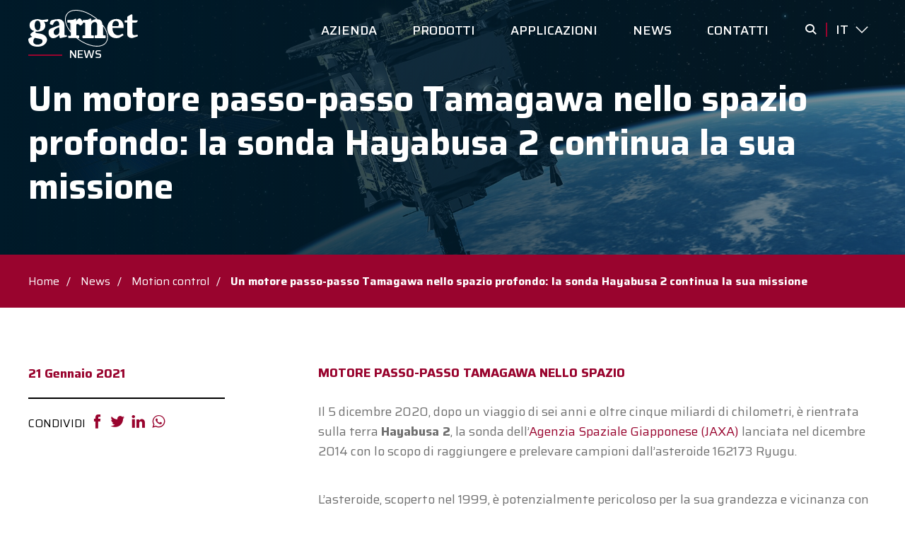

--- FILE ---
content_type: text/html; charset=UTF-8
request_url: https://garnet.it/un-motore-passo-passo-tamagawa-nello-spazio-profondo/
body_size: 15590
content:
<!doctype html>
<html class="no-js" lang="it-IT" prefix="og: https://ogp.me/ns#" >
	<head>
		<meta name=“google-site-verification” content=“yV4qbIckLlopj9fgmNbkIYzGy0qxf_HBQb2M34bRCZY” />
		<meta charset="UTF-8" />
		<meta name="viewport" content="width=device-width, initial-scale=1.0" />
		<link href="https://fonts.googleapis.com/css2?family=Saira:wght@400;500;700&display=swap" rel="stylesheet">
		<link rel="apple-touch-icon" sizes="57x57" href="https://garnet.it/wp-content/themes/garnet/dist/assets/favicon/apple-icon-57x57.png">
		<link rel="apple-touch-icon" sizes="60x60" href="https://garnet.it/wp-content/themes/garnet/dist/assets/favicon/apple-icon-60x60.png">
		<link rel="apple-touch-icon" sizes="72x72" href="https://garnet.it/wp-content/themes/garnet/dist/assets/favicon/apple-icon-72x72.png">
		<link rel="apple-touch-icon" sizes="76x76" href="https://garnet.it/wp-content/themes/garnet/dist/assets/favicon/apple-icon-76x76.png">
		<link rel="apple-touch-icon" sizes="114x114" href="https://garnet.it/wp-content/themes/garnet/dist/assets/favicon/apple-icon-114x114.png">
		<link rel="apple-touch-icon" sizes="120x120" href="https://garnet.it/wp-content/themes/garnet/dist/assets/favicon/apple-icon-120x120.png">
		<link rel="apple-touch-icon" sizes="144x144" href="https://garnet.it/wp-content/themes/garnet/dist/assets/favicon/apple-icon-144x144.png">
		<link rel="apple-touch-icon" sizes="152x152" href="https://garnet.it/wp-content/themes/garnet/dist/assets/favicon/apple-icon-152x152.png">
		<link rel="apple-touch-icon" sizes="180x180" href="https://garnet.it/wp-content/themes/garnet/dist/assets/favicon/apple-icon-180x180.png">
		<link rel="icon" type="image/png" sizes="192x192"  href="https://garnet.it/wp-content/themes/garnet/dist/assets/favicon/android-icon-192x192.png">
		<link rel="icon" type="image/png" sizes="32x32" href="https://garnet.it/wp-content/themes/garnet/dist/assets/favicon/favicon-32x32.png">
		<link rel="icon" type="image/png" sizes="96x96" href="https://garnet.it/wp-content/themes/garnet/dist/assets/favicon/favicon-96x96.png">
		<link rel="icon" type="image/png" sizes="16x16" href="https://garnet.it/wp-content/themes/garnet/dist/assets/favicon/favicon-16x16.png">
		<link rel="manifest" href="https://garnet.it/wp-content/themes/garnet/dist/assets/favicon/manifest.json">
		<meta name="msapplication-TileColor" content="#ffffff">
		<meta name="msapplication-TileImage" content="https://garnet.it/wp-content/themes/garnet/dist/assets/favicon/ms-icon-144x144.png">
		<meta name="theme-color" content="#ffffff">

		<script async src="https://www.googletagmanager.com/gtag/js?id=UA-49236559-1"></script>
		<script>
		  window.dataLayer = window.dataLayer || [];
		  function gtag(){dataLayer.push(arguments);}
		  gtag('js', new Date());
		  gtag('config', 'UA-49236559-1');
		  gtag('config', 'AW-962496347');
		</script>

		<!-- Google Tag Manager -->
		<script>(function(w,d,s,l,i){w[l]=w[l]||[];w[l].push({'gtm.start':
		new Date().getTime(),event:'gtm.js'});var f=d.getElementsByTagName(s)[0],
		j=d.createElement(s),dl=l!='dataLayer'?'&l='+l:'';j.async=true;j.src=
		'https://www.googletagmanager.com/gtm.js?id='+i+dl;f.parentNode.insertBefore(j,f);
		})(window,document,'script','dataLayer','GTM-KLQRPX4');</script>
		<!-- End Google Tag Manager -->
		
		<link rel="alternate" hreflang="it" href="https://garnet.it/un-motore-passo-passo-tamagawa-nello-spazio-profondo/" />
<link rel="alternate" hreflang="en" href="https://garnet.it/en/tamagawa-step-motor-in-deep-space-hayabusa-2-continues-its-mission/" />
<link rel="alternate" hreflang="x-default" href="https://garnet.it/un-motore-passo-passo-tamagawa-nello-spazio-profondo/" />

<!-- Ottimizzazione per i motori di ricerca di Rank Math - https://rankmath.com/ -->
<title>Un motore passo-passo Tamagawa nello spazio profondo: la sonda Hayabusa 2 continua la sua missione - Garnet Automazione &amp; Robotica</title>
<meta name="description" content="L’eccellenza e l’affidabilità di Tamagawa, produttore e fornitore leader di componenti per l’automazione e per l’industria aerospaziale, vengono confermate"/>
<meta name="robots" content="follow, index, max-snippet:-1, max-video-preview:-1, max-image-preview:large"/>
<link rel="canonical" href="https://garnet.it/un-motore-passo-passo-tamagawa-nello-spazio-profondo/" />
<meta property="og:locale" content="it_IT" />
<meta property="og:type" content="article" />
<meta property="og:title" content="Un motore passo-passo Tamagawa nello spazio profondo: la sonda Hayabusa 2 continua la sua missione - Garnet Automazione &amp; Robotica" />
<meta property="og:description" content="L’eccellenza e l’affidabilità di Tamagawa, produttore e fornitore leader di componenti per l’automazione e per l’industria aerospaziale, vengono confermate" />
<meta property="og:url" content="https://garnet.it/un-motore-passo-passo-tamagawa-nello-spazio-profondo/" />
<meta property="og:site_name" content="Garnet Automazione &amp; Robotica" />
<meta property="article:tag" content="motori passo-passo" />
<meta property="article:section" content="Motion control" />
<meta property="og:updated_time" content="2021-03-24T17:07:20+01:00" />
<meta property="og:image" content="https://garnet.it/wp-content/uploads/2021/01/Hayabusa2.jpg" />
<meta property="og:image:secure_url" content="https://garnet.it/wp-content/uploads/2021/01/Hayabusa2.jpg" />
<meta property="og:image:width" content="1920" />
<meta property="og:image:height" content="1080" />
<meta property="og:image:alt" content="Hayabusa2" />
<meta property="og:image:type" content="image/jpeg" />
<meta property="article:published_time" content="2021-01-21T17:13:02+01:00" />
<meta property="article:modified_time" content="2021-03-24T17:07:20+01:00" />
<meta name="twitter:card" content="summary_large_image" />
<meta name="twitter:title" content="Un motore passo-passo Tamagawa nello spazio profondo: la sonda Hayabusa 2 continua la sua missione - Garnet Automazione &amp; Robotica" />
<meta name="twitter:description" content="L’eccellenza e l’affidabilità di Tamagawa, produttore e fornitore leader di componenti per l’automazione e per l’industria aerospaziale, vengono confermate" />
<meta name="twitter:image" content="https://garnet.it/wp-content/uploads/2021/01/Hayabusa2.jpg" />
<meta name="twitter:label1" content="Scritto da" />
<meta name="twitter:data1" content="garnet" />
<meta name="twitter:label2" content="Tempo di lettura" />
<meta name="twitter:data2" content="2 minuti" />
<script type="application/ld+json" class="rank-math-schema-pro">{"@context":"https://schema.org","@graph":[{"@type":"Place","@id":"https://garnet.it/#place","geo":{"@type":"GeoCoordinates","latitude":"45.589464","longitude":"9.346629"},"hasMap":"https://www.google.com/maps/search/?api=1&amp;query=45.589464,9.346629","address":{"@type":"PostalAddress","streetAddress":"Via Alcide de Gasperi, 31","addressLocality":"Concorezzo","addressRegion":"MB","postalCode":"20863","addressCountry":"Italy"}},{"@type":"Organization","@id":"https://garnet.it/#organization","name":"Garnet","url":"https://garnet.it","address":{"@type":"PostalAddress","streetAddress":"Via Alcide de Gasperi, 31","addressLocality":"Concorezzo","addressRegion":"MB","postalCode":"20863","addressCountry":"Italy"},"logo":{"@type":"ImageObject","@id":"https://garnet.it/#logo","url":"https://garnet.it/wp-content/uploads/2020/09/logo-garnet.jpg","contentUrl":"https://garnet.it/wp-content/uploads/2020/09/logo-garnet.jpg","caption":"Garnet","inLanguage":"it-IT","width":"1920","height":"1080"},"contactPoint":[{"@type":"ContactPoint","telephone":"+39-0396886158","contactType":"customer support"}],"location":{"@id":"https://garnet.it/#place"}},{"@type":"WebSite","@id":"https://garnet.it/#website","url":"https://garnet.it","name":"Garnet","publisher":{"@id":"https://garnet.it/#organization"},"inLanguage":"it-IT"},{"@type":"ImageObject","@id":"https://garnet.it/wp-content/uploads/2021/01/Hayabusa2.jpg","url":"https://garnet.it/wp-content/uploads/2021/01/Hayabusa2.jpg","width":"1920","height":"1080","caption":"Hayabusa2","inLanguage":"it-IT"},{"@type":"WebPage","@id":"https://garnet.it/un-motore-passo-passo-tamagawa-nello-spazio-profondo/#webpage","url":"https://garnet.it/un-motore-passo-passo-tamagawa-nello-spazio-profondo/","name":"Un motore passo-passo Tamagawa nello spazio profondo: la sonda Hayabusa 2 continua la sua missione - Garnet Automazione &amp; Robotica","datePublished":"2021-01-21T17:13:02+01:00","dateModified":"2021-03-24T17:07:20+01:00","isPartOf":{"@id":"https://garnet.it/#website"},"primaryImageOfPage":{"@id":"https://garnet.it/wp-content/uploads/2021/01/Hayabusa2.jpg"},"inLanguage":"it-IT"},{"@type":"Person","@id":"https://garnet.it/un-motore-passo-passo-tamagawa-nello-spazio-profondo/#author","name":"garnet","image":{"@type":"ImageObject","@id":"https://secure.gravatar.com/avatar/df9460fede2d0a463ae17a35b13035c2a3d7f21c2ea7d9860a34ae2632c2983e?s=96&amp;d=mm&amp;r=g","url":"https://secure.gravatar.com/avatar/df9460fede2d0a463ae17a35b13035c2a3d7f21c2ea7d9860a34ae2632c2983e?s=96&amp;d=mm&amp;r=g","caption":"garnet","inLanguage":"it-IT"},"worksFor":{"@id":"https://garnet.it/#organization"}},{"@type":"NewsArticle","headline":"Un motore passo-passo Tamagawa nello spazio profondo: la sonda Hayabusa 2 continua la sua missione - Garnet","keywords":"motore passo-passo","datePublished":"2021-01-21T17:13:02+01:00","dateModified":"2021-03-24T17:07:20+01:00","articleSection":"Motion control","author":{"@id":"https://garnet.it/un-motore-passo-passo-tamagawa-nello-spazio-profondo/#author","name":"garnet"},"publisher":{"@id":"https://garnet.it/#organization"},"description":"L\u2019eccellenza e l\u2019affidabilit\u00e0 di Tamagawa, produttore e fornitore leader di componenti per l\u2019automazione e per l\u2019industria aerospaziale, vengono confermate","name":"Un motore passo-passo Tamagawa nello spazio profondo: la sonda Hayabusa 2 continua la sua missione - Garnet","@id":"https://garnet.it/un-motore-passo-passo-tamagawa-nello-spazio-profondo/#richSnippet","isPartOf":{"@id":"https://garnet.it/un-motore-passo-passo-tamagawa-nello-spazio-profondo/#webpage"},"image":{"@id":"https://garnet.it/wp-content/uploads/2021/01/Hayabusa2.jpg"},"inLanguage":"it-IT","mainEntityOfPage":{"@id":"https://garnet.it/un-motore-passo-passo-tamagawa-nello-spazio-profondo/#webpage"}}]}</script>
<!-- /Rank Math WordPress SEO plugin -->

<link rel='dns-prefetch' href='//cdn.iubenda.com' />
<link rel='dns-prefetch' href='//fonts.googleapis.com' />
<link rel="alternate" title="oEmbed (JSON)" type="application/json+oembed" href="https://garnet.it/wp-json/oembed/1.0/embed?url=https%3A%2F%2Fgarnet.it%2Fun-motore-passo-passo-tamagawa-nello-spazio-profondo%2F" />
<link rel="alternate" title="oEmbed (XML)" type="text/xml+oembed" href="https://garnet.it/wp-json/oembed/1.0/embed?url=https%3A%2F%2Fgarnet.it%2Fun-motore-passo-passo-tamagawa-nello-spazio-profondo%2F&#038;format=xml" />
<style id='wp-img-auto-sizes-contain-inline-css' type='text/css'>
img:is([sizes=auto i],[sizes^="auto," i]){contain-intrinsic-size:3000px 1500px}
/*# sourceURL=wp-img-auto-sizes-contain-inline-css */
</style>
<link rel='stylesheet' id='wp-block-library-css' href='https://garnet.it/wp-includes/css/dist/block-library/style.min.css?ver=6.9' type='text/css' media='all' />
<style id='wp-block-heading-inline-css' type='text/css'>
h1:where(.wp-block-heading).has-background,h2:where(.wp-block-heading).has-background,h3:where(.wp-block-heading).has-background,h4:where(.wp-block-heading).has-background,h5:where(.wp-block-heading).has-background,h6:where(.wp-block-heading).has-background{padding:1.25em 2.375em}h1.has-text-align-left[style*=writing-mode]:where([style*=vertical-lr]),h1.has-text-align-right[style*=writing-mode]:where([style*=vertical-rl]),h2.has-text-align-left[style*=writing-mode]:where([style*=vertical-lr]),h2.has-text-align-right[style*=writing-mode]:where([style*=vertical-rl]),h3.has-text-align-left[style*=writing-mode]:where([style*=vertical-lr]),h3.has-text-align-right[style*=writing-mode]:where([style*=vertical-rl]),h4.has-text-align-left[style*=writing-mode]:where([style*=vertical-lr]),h4.has-text-align-right[style*=writing-mode]:where([style*=vertical-rl]),h5.has-text-align-left[style*=writing-mode]:where([style*=vertical-lr]),h5.has-text-align-right[style*=writing-mode]:where([style*=vertical-rl]),h6.has-text-align-left[style*=writing-mode]:where([style*=vertical-lr]),h6.has-text-align-right[style*=writing-mode]:where([style*=vertical-rl]){rotate:180deg}
/*# sourceURL=https://garnet.it/wp-includes/blocks/heading/style.min.css */
</style>
<style id='wp-block-image-inline-css' type='text/css'>
.wp-block-image>a,.wp-block-image>figure>a{display:inline-block}.wp-block-image img{box-sizing:border-box;height:auto;max-width:100%;vertical-align:bottom}@media not (prefers-reduced-motion){.wp-block-image img.hide{visibility:hidden}.wp-block-image img.show{animation:show-content-image .4s}}.wp-block-image[style*=border-radius] img,.wp-block-image[style*=border-radius]>a{border-radius:inherit}.wp-block-image.has-custom-border img{box-sizing:border-box}.wp-block-image.aligncenter{text-align:center}.wp-block-image.alignfull>a,.wp-block-image.alignwide>a{width:100%}.wp-block-image.alignfull img,.wp-block-image.alignwide img{height:auto;width:100%}.wp-block-image .aligncenter,.wp-block-image .alignleft,.wp-block-image .alignright,.wp-block-image.aligncenter,.wp-block-image.alignleft,.wp-block-image.alignright{display:table}.wp-block-image .aligncenter>figcaption,.wp-block-image .alignleft>figcaption,.wp-block-image .alignright>figcaption,.wp-block-image.aligncenter>figcaption,.wp-block-image.alignleft>figcaption,.wp-block-image.alignright>figcaption{caption-side:bottom;display:table-caption}.wp-block-image .alignleft{float:left;margin:.5em 1em .5em 0}.wp-block-image .alignright{float:right;margin:.5em 0 .5em 1em}.wp-block-image .aligncenter{margin-left:auto;margin-right:auto}.wp-block-image :where(figcaption){margin-bottom:1em;margin-top:.5em}.wp-block-image.is-style-circle-mask img{border-radius:9999px}@supports ((-webkit-mask-image:none) or (mask-image:none)) or (-webkit-mask-image:none){.wp-block-image.is-style-circle-mask img{border-radius:0;-webkit-mask-image:url('data:image/svg+xml;utf8,<svg viewBox="0 0 100 100" xmlns="http://www.w3.org/2000/svg"><circle cx="50" cy="50" r="50"/></svg>');mask-image:url('data:image/svg+xml;utf8,<svg viewBox="0 0 100 100" xmlns="http://www.w3.org/2000/svg"><circle cx="50" cy="50" r="50"/></svg>');mask-mode:alpha;-webkit-mask-position:center;mask-position:center;-webkit-mask-repeat:no-repeat;mask-repeat:no-repeat;-webkit-mask-size:contain;mask-size:contain}}:root :where(.wp-block-image.is-style-rounded img,.wp-block-image .is-style-rounded img){border-radius:9999px}.wp-block-image figure{margin:0}.wp-lightbox-container{display:flex;flex-direction:column;position:relative}.wp-lightbox-container img{cursor:zoom-in}.wp-lightbox-container img:hover+button{opacity:1}.wp-lightbox-container button{align-items:center;backdrop-filter:blur(16px) saturate(180%);background-color:#5a5a5a40;border:none;border-radius:4px;cursor:zoom-in;display:flex;height:20px;justify-content:center;opacity:0;padding:0;position:absolute;right:16px;text-align:center;top:16px;width:20px;z-index:100}@media not (prefers-reduced-motion){.wp-lightbox-container button{transition:opacity .2s ease}}.wp-lightbox-container button:focus-visible{outline:3px auto #5a5a5a40;outline:3px auto -webkit-focus-ring-color;outline-offset:3px}.wp-lightbox-container button:hover{cursor:pointer;opacity:1}.wp-lightbox-container button:focus{opacity:1}.wp-lightbox-container button:focus,.wp-lightbox-container button:hover,.wp-lightbox-container button:not(:hover):not(:active):not(.has-background){background-color:#5a5a5a40;border:none}.wp-lightbox-overlay{box-sizing:border-box;cursor:zoom-out;height:100vh;left:0;overflow:hidden;position:fixed;top:0;visibility:hidden;width:100%;z-index:100000}.wp-lightbox-overlay .close-button{align-items:center;cursor:pointer;display:flex;justify-content:center;min-height:40px;min-width:40px;padding:0;position:absolute;right:calc(env(safe-area-inset-right) + 16px);top:calc(env(safe-area-inset-top) + 16px);z-index:5000000}.wp-lightbox-overlay .close-button:focus,.wp-lightbox-overlay .close-button:hover,.wp-lightbox-overlay .close-button:not(:hover):not(:active):not(.has-background){background:none;border:none}.wp-lightbox-overlay .lightbox-image-container{height:var(--wp--lightbox-container-height);left:50%;overflow:hidden;position:absolute;top:50%;transform:translate(-50%,-50%);transform-origin:top left;width:var(--wp--lightbox-container-width);z-index:9999999999}.wp-lightbox-overlay .wp-block-image{align-items:center;box-sizing:border-box;display:flex;height:100%;justify-content:center;margin:0;position:relative;transform-origin:0 0;width:100%;z-index:3000000}.wp-lightbox-overlay .wp-block-image img{height:var(--wp--lightbox-image-height);min-height:var(--wp--lightbox-image-height);min-width:var(--wp--lightbox-image-width);width:var(--wp--lightbox-image-width)}.wp-lightbox-overlay .wp-block-image figcaption{display:none}.wp-lightbox-overlay button{background:none;border:none}.wp-lightbox-overlay .scrim{background-color:#fff;height:100%;opacity:.9;position:absolute;width:100%;z-index:2000000}.wp-lightbox-overlay.active{visibility:visible}@media not (prefers-reduced-motion){.wp-lightbox-overlay.active{animation:turn-on-visibility .25s both}.wp-lightbox-overlay.active img{animation:turn-on-visibility .35s both}.wp-lightbox-overlay.show-closing-animation:not(.active){animation:turn-off-visibility .35s both}.wp-lightbox-overlay.show-closing-animation:not(.active) img{animation:turn-off-visibility .25s both}.wp-lightbox-overlay.zoom.active{animation:none;opacity:1;visibility:visible}.wp-lightbox-overlay.zoom.active .lightbox-image-container{animation:lightbox-zoom-in .4s}.wp-lightbox-overlay.zoom.active .lightbox-image-container img{animation:none}.wp-lightbox-overlay.zoom.active .scrim{animation:turn-on-visibility .4s forwards}.wp-lightbox-overlay.zoom.show-closing-animation:not(.active){animation:none}.wp-lightbox-overlay.zoom.show-closing-animation:not(.active) .lightbox-image-container{animation:lightbox-zoom-out .4s}.wp-lightbox-overlay.zoom.show-closing-animation:not(.active) .lightbox-image-container img{animation:none}.wp-lightbox-overlay.zoom.show-closing-animation:not(.active) .scrim{animation:turn-off-visibility .4s forwards}}@keyframes show-content-image{0%{visibility:hidden}99%{visibility:hidden}to{visibility:visible}}@keyframes turn-on-visibility{0%{opacity:0}to{opacity:1}}@keyframes turn-off-visibility{0%{opacity:1;visibility:visible}99%{opacity:0;visibility:visible}to{opacity:0;visibility:hidden}}@keyframes lightbox-zoom-in{0%{transform:translate(calc((-100vw + var(--wp--lightbox-scrollbar-width))/2 + var(--wp--lightbox-initial-left-position)),calc(-50vh + var(--wp--lightbox-initial-top-position))) scale(var(--wp--lightbox-scale))}to{transform:translate(-50%,-50%) scale(1)}}@keyframes lightbox-zoom-out{0%{transform:translate(-50%,-50%) scale(1);visibility:visible}99%{visibility:visible}to{transform:translate(calc((-100vw + var(--wp--lightbox-scrollbar-width))/2 + var(--wp--lightbox-initial-left-position)),calc(-50vh + var(--wp--lightbox-initial-top-position))) scale(var(--wp--lightbox-scale));visibility:hidden}}
/*# sourceURL=https://garnet.it/wp-includes/blocks/image/style.min.css */
</style>
<style id='wp-block-paragraph-inline-css' type='text/css'>
.is-small-text{font-size:.875em}.is-regular-text{font-size:1em}.is-large-text{font-size:2.25em}.is-larger-text{font-size:3em}.has-drop-cap:not(:focus):first-letter{float:left;font-size:8.4em;font-style:normal;font-weight:100;line-height:.68;margin:.05em .1em 0 0;text-transform:uppercase}body.rtl .has-drop-cap:not(:focus):first-letter{float:none;margin-left:.1em}p.has-drop-cap.has-background{overflow:hidden}:root :where(p.has-background){padding:1.25em 2.375em}:where(p.has-text-color:not(.has-link-color)) a{color:inherit}p.has-text-align-left[style*="writing-mode:vertical-lr"],p.has-text-align-right[style*="writing-mode:vertical-rl"]{rotate:180deg}
/*# sourceURL=https://garnet.it/wp-includes/blocks/paragraph/style.min.css */
</style>
<style id='global-styles-inline-css' type='text/css'>
:root{--wp--preset--aspect-ratio--square: 1;--wp--preset--aspect-ratio--4-3: 4/3;--wp--preset--aspect-ratio--3-4: 3/4;--wp--preset--aspect-ratio--3-2: 3/2;--wp--preset--aspect-ratio--2-3: 2/3;--wp--preset--aspect-ratio--16-9: 16/9;--wp--preset--aspect-ratio--9-16: 9/16;--wp--preset--color--black: #000000;--wp--preset--color--cyan-bluish-gray: #abb8c3;--wp--preset--color--white: #ffffff;--wp--preset--color--pale-pink: #f78da7;--wp--preset--color--vivid-red: #cf2e2e;--wp--preset--color--luminous-vivid-orange: #ff6900;--wp--preset--color--luminous-vivid-amber: #fcb900;--wp--preset--color--light-green-cyan: #7bdcb5;--wp--preset--color--vivid-green-cyan: #00d084;--wp--preset--color--pale-cyan-blue: #8ed1fc;--wp--preset--color--vivid-cyan-blue: #0693e3;--wp--preset--color--vivid-purple: #9b51e0;--wp--preset--color--primary: #99042E;--wp--preset--color--secondary: #082F45;--wp--preset--color--success: #3ADB76;--wp--preset--color--warning: #FFAE00;--wp--preset--color--alert: #CC4B37;--wp--preset--color--light-gray: #DDDDDD;--wp--preset--color--medium-gray: #F8F8F8;--wp--preset--color--dark-gray: #707070;--wp--preset--gradient--vivid-cyan-blue-to-vivid-purple: linear-gradient(135deg,rgb(6,147,227) 0%,rgb(155,81,224) 100%);--wp--preset--gradient--light-green-cyan-to-vivid-green-cyan: linear-gradient(135deg,rgb(122,220,180) 0%,rgb(0,208,130) 100%);--wp--preset--gradient--luminous-vivid-amber-to-luminous-vivid-orange: linear-gradient(135deg,rgb(252,185,0) 0%,rgb(255,105,0) 100%);--wp--preset--gradient--luminous-vivid-orange-to-vivid-red: linear-gradient(135deg,rgb(255,105,0) 0%,rgb(207,46,46) 100%);--wp--preset--gradient--very-light-gray-to-cyan-bluish-gray: linear-gradient(135deg,rgb(238,238,238) 0%,rgb(169,184,195) 100%);--wp--preset--gradient--cool-to-warm-spectrum: linear-gradient(135deg,rgb(74,234,220) 0%,rgb(151,120,209) 20%,rgb(207,42,186) 40%,rgb(238,44,130) 60%,rgb(251,105,98) 80%,rgb(254,248,76) 100%);--wp--preset--gradient--blush-light-purple: linear-gradient(135deg,rgb(255,206,236) 0%,rgb(152,150,240) 100%);--wp--preset--gradient--blush-bordeaux: linear-gradient(135deg,rgb(254,205,165) 0%,rgb(254,45,45) 50%,rgb(107,0,62) 100%);--wp--preset--gradient--luminous-dusk: linear-gradient(135deg,rgb(255,203,112) 0%,rgb(199,81,192) 50%,rgb(65,88,208) 100%);--wp--preset--gradient--pale-ocean: linear-gradient(135deg,rgb(255,245,203) 0%,rgb(182,227,212) 50%,rgb(51,167,181) 100%);--wp--preset--gradient--electric-grass: linear-gradient(135deg,rgb(202,248,128) 0%,rgb(113,206,126) 100%);--wp--preset--gradient--midnight: linear-gradient(135deg,rgb(2,3,129) 0%,rgb(40,116,252) 100%);--wp--preset--font-size--small: 13px;--wp--preset--font-size--medium: 20px;--wp--preset--font-size--large: 36px;--wp--preset--font-size--x-large: 42px;--wp--preset--font-family--saira: "Saira", sans-serif;--wp--preset--spacing--20: 0.44rem;--wp--preset--spacing--30: 0.67rem;--wp--preset--spacing--40: 1rem;--wp--preset--spacing--50: 1.5rem;--wp--preset--spacing--60: 2.25rem;--wp--preset--spacing--70: 3.38rem;--wp--preset--spacing--80: 5.06rem;--wp--preset--shadow--natural: 6px 6px 9px rgba(0, 0, 0, 0.2);--wp--preset--shadow--deep: 12px 12px 50px rgba(0, 0, 0, 0.4);--wp--preset--shadow--sharp: 6px 6px 0px rgba(0, 0, 0, 0.2);--wp--preset--shadow--outlined: 6px 6px 0px -3px rgb(255, 255, 255), 6px 6px rgb(0, 0, 0);--wp--preset--shadow--crisp: 6px 6px 0px rgb(0, 0, 0);}:root { --wp--style--global--content-size: 930px;--wp--style--global--wide-size: 1440px; }:where(body) { margin: 0; }.wp-site-blocks > .alignleft { float: left; margin-right: 2em; }.wp-site-blocks > .alignright { float: right; margin-left: 2em; }.wp-site-blocks > .aligncenter { justify-content: center; margin-left: auto; margin-right: auto; }:where(.wp-site-blocks) > * { margin-block-start: 24px; margin-block-end: 0; }:where(.wp-site-blocks) > :first-child { margin-block-start: 0; }:where(.wp-site-blocks) > :last-child { margin-block-end: 0; }:root { --wp--style--block-gap: 24px; }:root :where(.is-layout-flow) > :first-child{margin-block-start: 0;}:root :where(.is-layout-flow) > :last-child{margin-block-end: 0;}:root :where(.is-layout-flow) > *{margin-block-start: 24px;margin-block-end: 0;}:root :where(.is-layout-constrained) > :first-child{margin-block-start: 0;}:root :where(.is-layout-constrained) > :last-child{margin-block-end: 0;}:root :where(.is-layout-constrained) > *{margin-block-start: 24px;margin-block-end: 0;}:root :where(.is-layout-flex){gap: 24px;}:root :where(.is-layout-grid){gap: 24px;}.is-layout-flow > .alignleft{float: left;margin-inline-start: 0;margin-inline-end: 2em;}.is-layout-flow > .alignright{float: right;margin-inline-start: 2em;margin-inline-end: 0;}.is-layout-flow > .aligncenter{margin-left: auto !important;margin-right: auto !important;}.is-layout-constrained > .alignleft{float: left;margin-inline-start: 0;margin-inline-end: 2em;}.is-layout-constrained > .alignright{float: right;margin-inline-start: 2em;margin-inline-end: 0;}.is-layout-constrained > .aligncenter{margin-left: auto !important;margin-right: auto !important;}.is-layout-constrained > :where(:not(.alignleft):not(.alignright):not(.alignfull)){max-width: var(--wp--style--global--content-size);margin-left: auto !important;margin-right: auto !important;}.is-layout-constrained > .alignwide{max-width: var(--wp--style--global--wide-size);}body .is-layout-flex{display: flex;}.is-layout-flex{flex-wrap: wrap;align-items: center;}.is-layout-flex > :is(*, div){margin: 0;}body .is-layout-grid{display: grid;}.is-layout-grid > :is(*, div){margin: 0;}body{font-family: var(--wp--preset--font-family--saira);padding-top: 0px;padding-right: 0px;padding-bottom: 0px;padding-left: 0px;}a:where(:not(.wp-element-button)){text-decoration: underline;}:root :where(.wp-element-button, .wp-block-button__link){background-color: #32373c;border-width: 0;color: #fff;font-family: inherit;font-size: inherit;font-style: inherit;font-weight: inherit;letter-spacing: inherit;line-height: inherit;padding-top: calc(0.667em + 2px);padding-right: calc(1.333em + 2px);padding-bottom: calc(0.667em + 2px);padding-left: calc(1.333em + 2px);text-decoration: none;text-transform: inherit;}.has-black-color{color: var(--wp--preset--color--black) !important;}.has-cyan-bluish-gray-color{color: var(--wp--preset--color--cyan-bluish-gray) !important;}.has-white-color{color: var(--wp--preset--color--white) !important;}.has-pale-pink-color{color: var(--wp--preset--color--pale-pink) !important;}.has-vivid-red-color{color: var(--wp--preset--color--vivid-red) !important;}.has-luminous-vivid-orange-color{color: var(--wp--preset--color--luminous-vivid-orange) !important;}.has-luminous-vivid-amber-color{color: var(--wp--preset--color--luminous-vivid-amber) !important;}.has-light-green-cyan-color{color: var(--wp--preset--color--light-green-cyan) !important;}.has-vivid-green-cyan-color{color: var(--wp--preset--color--vivid-green-cyan) !important;}.has-pale-cyan-blue-color{color: var(--wp--preset--color--pale-cyan-blue) !important;}.has-vivid-cyan-blue-color{color: var(--wp--preset--color--vivid-cyan-blue) !important;}.has-vivid-purple-color{color: var(--wp--preset--color--vivid-purple) !important;}.has-primary-color{color: var(--wp--preset--color--primary) !important;}.has-secondary-color{color: var(--wp--preset--color--secondary) !important;}.has-success-color{color: var(--wp--preset--color--success) !important;}.has-warning-color{color: var(--wp--preset--color--warning) !important;}.has-alert-color{color: var(--wp--preset--color--alert) !important;}.has-light-gray-color{color: var(--wp--preset--color--light-gray) !important;}.has-medium-gray-color{color: var(--wp--preset--color--medium-gray) !important;}.has-dark-gray-color{color: var(--wp--preset--color--dark-gray) !important;}.has-black-background-color{background-color: var(--wp--preset--color--black) !important;}.has-cyan-bluish-gray-background-color{background-color: var(--wp--preset--color--cyan-bluish-gray) !important;}.has-white-background-color{background-color: var(--wp--preset--color--white) !important;}.has-pale-pink-background-color{background-color: var(--wp--preset--color--pale-pink) !important;}.has-vivid-red-background-color{background-color: var(--wp--preset--color--vivid-red) !important;}.has-luminous-vivid-orange-background-color{background-color: var(--wp--preset--color--luminous-vivid-orange) !important;}.has-luminous-vivid-amber-background-color{background-color: var(--wp--preset--color--luminous-vivid-amber) !important;}.has-light-green-cyan-background-color{background-color: var(--wp--preset--color--light-green-cyan) !important;}.has-vivid-green-cyan-background-color{background-color: var(--wp--preset--color--vivid-green-cyan) !important;}.has-pale-cyan-blue-background-color{background-color: var(--wp--preset--color--pale-cyan-blue) !important;}.has-vivid-cyan-blue-background-color{background-color: var(--wp--preset--color--vivid-cyan-blue) !important;}.has-vivid-purple-background-color{background-color: var(--wp--preset--color--vivid-purple) !important;}.has-primary-background-color{background-color: var(--wp--preset--color--primary) !important;}.has-secondary-background-color{background-color: var(--wp--preset--color--secondary) !important;}.has-success-background-color{background-color: var(--wp--preset--color--success) !important;}.has-warning-background-color{background-color: var(--wp--preset--color--warning) !important;}.has-alert-background-color{background-color: var(--wp--preset--color--alert) !important;}.has-light-gray-background-color{background-color: var(--wp--preset--color--light-gray) !important;}.has-medium-gray-background-color{background-color: var(--wp--preset--color--medium-gray) !important;}.has-dark-gray-background-color{background-color: var(--wp--preset--color--dark-gray) !important;}.has-black-border-color{border-color: var(--wp--preset--color--black) !important;}.has-cyan-bluish-gray-border-color{border-color: var(--wp--preset--color--cyan-bluish-gray) !important;}.has-white-border-color{border-color: var(--wp--preset--color--white) !important;}.has-pale-pink-border-color{border-color: var(--wp--preset--color--pale-pink) !important;}.has-vivid-red-border-color{border-color: var(--wp--preset--color--vivid-red) !important;}.has-luminous-vivid-orange-border-color{border-color: var(--wp--preset--color--luminous-vivid-orange) !important;}.has-luminous-vivid-amber-border-color{border-color: var(--wp--preset--color--luminous-vivid-amber) !important;}.has-light-green-cyan-border-color{border-color: var(--wp--preset--color--light-green-cyan) !important;}.has-vivid-green-cyan-border-color{border-color: var(--wp--preset--color--vivid-green-cyan) !important;}.has-pale-cyan-blue-border-color{border-color: var(--wp--preset--color--pale-cyan-blue) !important;}.has-vivid-cyan-blue-border-color{border-color: var(--wp--preset--color--vivid-cyan-blue) !important;}.has-vivid-purple-border-color{border-color: var(--wp--preset--color--vivid-purple) !important;}.has-primary-border-color{border-color: var(--wp--preset--color--primary) !important;}.has-secondary-border-color{border-color: var(--wp--preset--color--secondary) !important;}.has-success-border-color{border-color: var(--wp--preset--color--success) !important;}.has-warning-border-color{border-color: var(--wp--preset--color--warning) !important;}.has-alert-border-color{border-color: var(--wp--preset--color--alert) !important;}.has-light-gray-border-color{border-color: var(--wp--preset--color--light-gray) !important;}.has-medium-gray-border-color{border-color: var(--wp--preset--color--medium-gray) !important;}.has-dark-gray-border-color{border-color: var(--wp--preset--color--dark-gray) !important;}.has-vivid-cyan-blue-to-vivid-purple-gradient-background{background: var(--wp--preset--gradient--vivid-cyan-blue-to-vivid-purple) !important;}.has-light-green-cyan-to-vivid-green-cyan-gradient-background{background: var(--wp--preset--gradient--light-green-cyan-to-vivid-green-cyan) !important;}.has-luminous-vivid-amber-to-luminous-vivid-orange-gradient-background{background: var(--wp--preset--gradient--luminous-vivid-amber-to-luminous-vivid-orange) !important;}.has-luminous-vivid-orange-to-vivid-red-gradient-background{background: var(--wp--preset--gradient--luminous-vivid-orange-to-vivid-red) !important;}.has-very-light-gray-to-cyan-bluish-gray-gradient-background{background: var(--wp--preset--gradient--very-light-gray-to-cyan-bluish-gray) !important;}.has-cool-to-warm-spectrum-gradient-background{background: var(--wp--preset--gradient--cool-to-warm-spectrum) !important;}.has-blush-light-purple-gradient-background{background: var(--wp--preset--gradient--blush-light-purple) !important;}.has-blush-bordeaux-gradient-background{background: var(--wp--preset--gradient--blush-bordeaux) !important;}.has-luminous-dusk-gradient-background{background: var(--wp--preset--gradient--luminous-dusk) !important;}.has-pale-ocean-gradient-background{background: var(--wp--preset--gradient--pale-ocean) !important;}.has-electric-grass-gradient-background{background: var(--wp--preset--gradient--electric-grass) !important;}.has-midnight-gradient-background{background: var(--wp--preset--gradient--midnight) !important;}.has-small-font-size{font-size: var(--wp--preset--font-size--small) !important;}.has-medium-font-size{font-size: var(--wp--preset--font-size--medium) !important;}.has-large-font-size{font-size: var(--wp--preset--font-size--large) !important;}.has-x-large-font-size{font-size: var(--wp--preset--font-size--x-large) !important;}.has-saira-font-family{font-family: var(--wp--preset--font-family--saira) !important;}
/*# sourceURL=global-styles-inline-css */
</style>

<link rel='stylesheet' id='garnet-editor-fonts-css' href='https://fonts.googleapis.com/css2?family=Saira:wght@400;500;700&#038;display=swap' type='text/css' media='all' />
<link rel='stylesheet' id='contact-form-7-css' href='https://garnet.it/wp-content/plugins/contact-form-7/includes/css/styles.css?ver=6.1.4' type='text/css' media='all' />
<link rel='stylesheet' id='main-stylesheet-css' href='https://garnet.it/wp-content/themes/garnet/dist/assets/css/app.css?ver=1.3.7' type='text/css' media='all' />

<script  type="text/javascript" class=" _iub_cs_skip" type="text/javascript" id="iubenda-head-inline-scripts-0">
/* <![CDATA[ */
var _iub = _iub || [];
_iub.csConfiguration = {"ccpaAcknowledgeOnDisplay":true,"ccpaApplies":true,"consentOnContinuedBrowsing":false,"enableCcpa":true,"floatingPreferencesButtonDisplay":"bottom-right","invalidateConsentWithoutLog":true,"perPurposeConsent":true,"siteId":2603634,"whitelabel":false,"cookiePolicyId":57481682,"lang":"it", "banner":{ "acceptButtonDisplay":true,"closeButtonRejects":true,"customizeButtonDisplay":true,"explicitWithdrawal":true,"fontSize":"12px","listPurposes":true,"position":"float-bottom-center","rejectButtonDisplay":true }};

//# sourceURL=iubenda-head-inline-scripts-0
/* ]]> */
</script>
<script  type="text/javascript" class=" _iub_cs_skip" type="text/javascript" src="//cdn.iubenda.com/cs/ccpa/stub.js?ver=3.12.5" id="iubenda-head-scripts-0-js"></script>
<script  type="text/javascript" charset="UTF-8" async="" class=" _iub_cs_skip" type="text/javascript" src="//cdn.iubenda.com/cs/iubenda_cs.js?ver=3.12.5" id="iubenda-head-scripts-1-js"></script>
<script type="text/javascript" src="https://garnet.it/wp-content/themes/garnet/dist/assets/js/jquery.min.js?ver=6.9" id="jquery-js"></script>
<link rel="https://api.w.org/" href="https://garnet.it/wp-json/" /><link rel="alternate" title="JSON" type="application/json" href="https://garnet.it/wp-json/wp/v2/posts/5527" /><meta name="generator" content="WPML ver:4.8.6 stt:1,27;" />
<meta name="cdp-version" content="1.5.0" />	</head>
	<body class="wp-singular post-template-default single single-post postid-5527 single-format-standard wp-theme-garnet topbar">
	
		<!-- Google Tag Manager (noscript) -->
	<noscript><iframe src="https://www.googletagmanager.com/ns.html?id=GTM-KLQRPX4"
	height="0" width="0" style="display:none;visibility:hidden"></iframe></noscript>
	<!-- End Google Tag Manager (noscript) -->


	<header>
				<div data-sticky-container>
			<div class="sticky" data-sticky data-options="marginTop:0;" data-sticky-on="small">	
				<div id="main-header">
					<div class="row align-middle">
						<div class="columns small-3 xlarge-2">
							<a href="https://garnet.it/">
								<svg id="logo" xmlns="http://www.w3.org/2000/svg" viewBox="0 0 105.96 35.536">
								  <g id="Raggruppa_1894" data-name="Raggruppa 1894" transform="translate(1286 12673.369)">
								    <path id="Tracciato_2553" data-name="Tracciato 2553" d="M73.25,42.614a4.878,4.878,0,0,1-1.355.043c-.917-.065-.831-1.062-.831-1.062s.021-3.919-.015-8.448-3.425-6.054-6.105-6.054a24.333,24.333,0,0,0-6,.974c-1.512.315-1.705,2.014-1.992,2.845a1,1,0,0,0,.452,1.225s.415.209,1.354.58,1.369-.708,1.369-.708,1.225-3.2,3.34-3.175c2.988,0,2.558,4.314,2.558,4.314s-4.32,1.5-7.209,2.615a4.545,4.545,0,0,0-3.175,4.78c0,1.577,1.269,5.045,4.465,5.045s6-3.053,6-3.053.086,1,.229,2.093a.894.894,0,0,0,1.2.773l5.733-1.2-.021-1.584Zm-10.505-.165s-2.057.086-2.1-2.987,5.4-4.443,5.4-4.443.021.744.021,4.155A3.126,3.126,0,0,1,62.744,42.449Z" transform="translate(-1322.072 -12691.598)" fill="#910b26"/>
								    <path id="Tracciato_2554" data-name="Tracciato 2554" d="M83.357,28.089s5.757.209,7.129-1.243c0,0,.432-.228.453.35s0,2.545,0,2.545l2.44-2.666a1.446,1.446,0,0,1,2.271.065,23.656,23.656,0,0,1,1.846,2.81s.353.457-.347,1.287a9.389,9.389,0,0,1-1.231,1.243.85.85,0,0,1-1.089-.107c-.63-.493-1.542-1.43-2.4-1.2A1.586,1.586,0,0,0,91.1,32.95v9.235c0,.479.368.686.8.686s1.557.02,1.557.02a.542.542,0,0,1,.389.58v1.18s-.014.478-.673.478h-9.1a.589.589,0,0,1-.636-.579v-.957a.563.563,0,0,1,.466-.536c.128,0,1.238.043,1.542.043s.615-.209.615-.83v-11.1a1.352,1.352,0,0,0-1.393-1.236c-1.295,0-1.111-.022-1.111-.022a.33.33,0,0,1-.368-.371V28.3S83.172,28.089,83.357,28.089Z" transform="translate(-1330.898 -12691.415)" fill="#910b26"/>
								    <path id="Tracciato_2555" data-name="Tracciato 2555" d="M104.625,29.041s-.056-.636.7-.636,4.055.211,5.233-.771,1.708-.283,1.708.071v1.967a11.29,11.29,0,0,1,6.651-2.335c4.785,0,4.543,5.44,4.543,7.18v7.434a1.212,1.212,0,0,0,1.127,1.2h.985s.512.085.512.51v1.068s.033.5-.406.5H116.7a.559.559,0,0,1-.547-.631V43.5s.035-.474.474-.474h1.106a1.086,1.086,0,0,0,.866-.884c.02-.439,0-9.02,0-9.848a2.906,2.906,0,0,0-2.616-2.6,4.046,4.046,0,0,0-3.758,3.622V42.2c0,.729.411.907.886.907h1.069c.319,0,.582.105.555.444s0,.778,0,1.147a.5.5,0,0,1-.555.544h-9.264c-.334,0-.468-.383-.468-.75v-.862s.163-.523.63-.523H106.2a.77.77,0,0,0,.935-.807V31.256c0-.573-.786-.884-1.382-.884h-.837a.625.625,0,0,1-.362-.523A6.3,6.3,0,0,1,104.625,29.041Z" transform="translate(-1337.708 -12691.609)" fill="#910b26"/>
								    <path id="Tracciato_2556" data-name="Tracciato 2556" d="M155.038,33.991c0-.9-.443-7.066-6.779-7.066s-9,4.435-9,8.864,2.271,9.71,8.658,9.71A10.49,10.49,0,0,0,151,45.018c.767-.423,3.849-2.322,3.849-2.322a1.008,1.008,0,0,0-.129-.76c-.237-.294-.529-.688-.529-.688a1.071,1.071,0,0,0-.79.13,6.236,6.236,0,0,1-3.639,1.319c-1.849,0-5.568-1.21-5.49-7.152h10.764V33.991Zm-5.693-.05-5.2-.029c0-4.4,2.135-5.117,3.455-5.117a3.107,3.107,0,0,1,2.773,3.217C150.377,33.883,149.345,33.94,149.345,33.94Z" transform="translate(-1348.859 -12691.544)" fill="#910b26"/>
								    <path id="Tracciato_2557" data-name="Tracciato 2557" d="M166.532,26.18v-3a1.071,1.071,0,0,1,.611-1c.681-.372,2.816-1.612,2.816-1.612s1.433-.552,1.484.5,0,4.722,0,4.722-.1.451.659.451h4.034s.451-.1.451.451a2.156,2.156,0,0,1-2.27,1.684h-2.824V38.505a1.948,1.948,0,0,0,2.084,1.949c2.029-.107,2.4-.472,2.4-.472s.315-.158.5.394a6,6,0,0,1,.237.874s.078.243-.315.423-4.378,1.419-4.378,1.419a3.242,3.242,0,0,1-1.081.215c-.56,0-4.5-.236-4.5-4.034V28.265h-1.962a.54.54,0,0,1-.551-.552V26.6a.454.454,0,0,1,.445-.444C164.792,26.158,166.532,26.18,166.532,26.18Z" transform="translate(-1356.761 -12689.458)" fill="#910b26"/>
								    <path id="Tracciato_2558" data-name="Tracciato 2558" d="M45.007,27.311a39.322,39.322,0,0,1-4.708.623c-1.391,0-2.7-.81-4.278-.81s-7.968.6-7.968,5.769a5.4,5.4,0,0,0,4.586,5.7s-3.777,2.243-3.777,3.469,1.949,2.178,1.949,2.178-3.963.918-3.963,2.558.832,6.972,8.843,6.972,9.272-5.309,9.272-6.828-1.383-5.188-7.323-5.834S34.315,39.2,34.315,39.2h1.662c1.269,0,7.388-.453,7.388-5.89,0,0-.229-2.466-1.225-3.4,0,0-.186-.187.229-.208s2.823.458,3.282-.373,1-2.322-.644-2.013ZM36.833,45.975c3.233.6,3.765,1.174,3.765,2.4,0,2.027-2.188,3.423-4.811,3.423-2.714,0-4.1-1.287-4.1-3.026a5.2,5.2,0,0,1,1.337-3.5l3.809.7Zm-1.042-8.123c-1.62,0-2.781-2-2.781-4.658.043-3.612,1.534-4.557,2.717-4.557,1.906-.08,2.865,1.862,2.865,4.521C38.514,37.106,37.41,37.852,35.791,37.852Z" transform="translate(-1312.848 -12691.607)" fill="#910b26"/>
								    <path id="Tracciato_2559" data-name="Tracciato 2559" d="M115.643,28.863c4.724,6.155,6.246,12.7,3.264,16.817-3.743,5.162-13.33,4.782-22.922-.6a39.629,39.629,0,0,1-3.732-2.412c-.562-.407-1.1-.826-1.634-1.251h1.3c.666,0,.68-.48.68-.48V39.754a.544.544,0,0,0-.394-.58s-1.14-.021-1.577-.021-.809-.207-.809-.688V29.207a1.594,1.594,0,0,1,1.348-1.785c.867-.229,1.792.71,2.43,1.2a.868.868,0,0,0,1.1.107,9.494,9.494,0,0,0,1.246-1.246c.71-.831.351-1.29.351-1.29a23.719,23.719,0,0,0-1.87-2.817,1.475,1.475,0,0,0-2.3-.064l-2.472,2.673s.021-1.971,0-2.551-.459-.351-.459-.351c-1.39,1.454-7.223,1.246-7.223,1.246-.188,0-.165.208-.165.208v1.247c0,.415.187.394,1.5.394a1.362,1.362,0,0,1,1.411,1.24v8.119c-5-6.283-6.672-13.054-3.616-17.27,4.282-5.905,16.216-4.556,26.654,3.012.85.616,1.66,1.256,2.434,1.913a11.539,11.539,0,0,0-5.845,2.32V23.524c0-.358-.537-1.068-1.726-.071s-4.522.781-5.29.781-.71.645-.71.645a6.328,6.328,0,0,0-.071.817.633.633,0,0,0,.366.53h.845c.6,0,1.4.315,1.4.9V38.307a.78.78,0,0,1-.946.818H97.08c-.472,0-.637.529-.637.529v.873c0,.372.137.761.474.761h9.365a.5.5,0,0,0,.56-.552c0-.373-.029-.818,0-1.162s-.238-.45-.56-.45H105.2c-.48,0-.9-.179-.9-.918v-9a4.094,4.094,0,0,1,3.8-3.669,2.941,2.941,0,0,1,2.644,2.637c0,.838.019,9.531,0,9.975a1.1,1.1,0,0,1-.876.894h-1.119c-.443,0-.478.481-.478.481v1.1a.565.565,0,0,0,.553.638H117.9c.444,0,.41-.5.41-.5V39.683c0-.43-.519-.516-.519-.516H116.8a1.227,1.227,0,0,1-1.14-1.212V30.425c0-.378-.018-1.561-.018-1.561Z" transform="translate(-1329.737 -12687.593)" fill="none" stroke="#464749" stroke-width="0.709"/>
								  </g>
								</svg>
							</a>
						</div>
						<div class="columns small-9 hide-for-xlarge text-right">
							<a class="search-bar-toggle" href="#"><i class="grnt-search"></i></a>
							<div class="language-selector">
								<div class="language-dropdown">	
																																										<a href="https://garnet.it/en/tamagawa-step-motor-in-deep-space-hayabusa-2-continues-its-mission/">en</a>
																																												<span class="active">it</span>
																																						</div>
                    	</div>
							<div class="hamburger-icon">
								<span></span>
							</div>
						</div>
						<div class="columns small-12 xlarge-10 xlarge-text-right align-self-stretch">
							<nav>
								<ul id="menu-menu" class="header-menu"><li id="menu-item-210" class="menu-item menu-item-type-post_type menu-item-object-page menu-item-has-children menu-item-210"><a href="https://garnet.it/azienda/">AZIENDA</a><span class="sub-menu-toggle"><i></i></span>
<ul class="dropdown menu vertical" data-toggle>
	<li id="menu-item-122" class="menu-item menu-item-type-post_type menu-item-object-page menu-item-122"><a href="https://garnet.it/azienda/company-profile/">Company Profile</a></li>
	<li id="menu-item-123" class="menu-item menu-item-type-post_type menu-item-object-page menu-item-123"><a href="https://garnet.it/azienda/partners/">Partner</a></li>
	<li id="menu-item-181" class="menu-item menu-item-type-post_type menu-item-object-page menu-item-181"><a href="https://garnet.it/azienda/certificazione-iso/">Certificazione ISO</a></li>
	<li id="menu-item-201" class="menu-item menu-item-type-post_type menu-item-object-page menu-item-201"><a href="https://garnet.it/azienda/quality-policy/">Quality Policy</a></li>
	<li id="menu-item-10692" class="menu-item menu-item-type-post_type menu-item-object-page menu-item-10692"><a href="https://garnet.it/azienda/codice-etico-garnet/">Codice Etico</a></li>
</ul>
</li>
<li id="menu-item-60" class="menu-item menu-item-type-post_type menu-item-object-page menu-item-has-children menu-item-60"><a href="https://garnet.it/prodotti/">PRODOTTI</a><span class="sub-menu-toggle"><i></i></span>
<ul class="dropdown menu vertical" data-toggle>
	<li id="menu-item-10618" class="menu-item menu-item-type-taxonomy menu-item-object-categoria_prodotto menu-item-10618"><a href="https://garnet.it/cat/robot/">Robot</a></li>
	<li id="menu-item-9661" class="menu-item menu-item-type-taxonomy menu-item-object-categoria_prodotto menu-item-9661"><a href="https://garnet.it/cat/aerospaziale/">Aerospaziale</a></li>
	<li id="menu-item-9878" class="menu-item menu-item-type-taxonomy menu-item-object-categoria_prodotto menu-item-9878"><a href="https://garnet.it/cat/encoder/">Encoder</a></li>
	<li id="menu-item-9885" class="menu-item menu-item-type-taxonomy menu-item-object-categoria_prodotto menu-item-9885"><a href="https://garnet.it/cat/resolver-aerospaziale/">Resolver</a></li>
	<li id="menu-item-597" class="menu-item menu-item-type-taxonomy menu-item-object-categoria_prodotto menu-item-597"><a href="https://garnet.it/cat/cablaggi/">Cablaggi</a></li>
	<li id="menu-item-598" class="menu-item menu-item-type-taxonomy menu-item-object-categoria_prodotto menu-item-598"><a href="https://garnet.it/cat/magneti/">Magneti</a></li>
	<li id="menu-item-9872" class="menu-item menu-item-type-taxonomy menu-item-object-categoria_prodotto menu-item-9872"><a href="https://garnet.it/cat/mems-2/">Mems Gyro</a></li>
	<li id="menu-item-9979" class="menu-item menu-item-type-taxonomy menu-item-object-categoria_prodotto menu-item-9979"><a href="https://garnet.it/cat/igbt/">IGBT</a></li>
	<li id="menu-item-596" class="menu-item menu-item-type-taxonomy menu-item-object-categoria_prodotto menu-item-596"><a href="https://garnet.it/cat/motion-control/">Motion Control</a></li>
</ul>
</li>
<li id="menu-item-84" class="menu-item menu-item-type-post_type menu-item-object-page menu-item-has-children menu-item-84"><a href="https://garnet.it/campi-di-applicazione/">APPLICAZIONI</a><span class="sub-menu-toggle"><i></i></span>
<ul class="dropdown menu vertical" data-toggle>
	<li id="menu-item-558" class="menu-item menu-item-type-taxonomy menu-item-object-campi_di_applicazione menu-item-558"><a href="https://garnet.it/apps/automazione-industriale/">Automazione industriale</a></li>
	<li id="menu-item-566" class="menu-item menu-item-type-taxonomy menu-item-object-campi_di_applicazione menu-item-566"><a href="https://garnet.it/apps/robotica/">Robotica</a></li>
	<li id="menu-item-559" class="menu-item menu-item-type-taxonomy menu-item-object-campi_di_applicazione menu-item-559"><a href="https://garnet.it/apps/automotive/">Automotive</a></li>
	<li id="menu-item-563" class="menu-item menu-item-type-taxonomy menu-item-object-campi_di_applicazione menu-item-563"><a href="https://garnet.it/apps/elettronica/">Elettronica</a></li>
	<li id="menu-item-561" class="menu-item menu-item-type-taxonomy menu-item-object-campi_di_applicazione menu-item-561"><a href="https://garnet.it/apps/biomedicale/">Biomedicale</a></li>
	<li id="menu-item-3613" class="menu-item menu-item-type-taxonomy menu-item-object-campi_di_applicazione menu-item-3613"><a href="https://garnet.it/apps/avionica/">Avionica</a></li>
	<li id="menu-item-3614" class="menu-item menu-item-type-taxonomy menu-item-object-campi_di_applicazione menu-item-3614"><a href="https://garnet.it/apps/aerospaziale/">Aerospaziale</a></li>
	<li id="menu-item-3615" class="menu-item menu-item-type-taxonomy menu-item-object-campi_di_applicazione menu-item-3615"><a href="https://garnet.it/apps/fotovoltaico/">Fotovoltaico</a></li>
	<li id="menu-item-3616" class="menu-item menu-item-type-taxonomy menu-item-object-campi_di_applicazione menu-item-3616"><a href="https://garnet.it/apps/eolico/">Eolico</a></li>
	<li id="menu-item-6413" class="menu-item menu-item-type-taxonomy menu-item-object-campi_di_applicazione menu-item-6413"><a href="https://garnet.it/apps/hvac/">HVAC</a></li>
	<li id="menu-item-3617" class="menu-item menu-item-type-taxonomy menu-item-object-campi_di_applicazione menu-item-3617"><a href="https://garnet.it/apps/edilizia/">Edilizia</a></li>
	<li id="menu-item-3618" class="menu-item menu-item-type-taxonomy menu-item-object-campi_di_applicazione menu-item-3618"><a href="https://garnet.it/apps/packaging/">Packaging</a></li>
	<li id="menu-item-3619" class="menu-item menu-item-type-taxonomy menu-item-object-campi_di_applicazione menu-item-3619"><a href="https://garnet.it/apps/trasporti-elettrici/">Trasporti elettrici</a></li>
	<li id="menu-item-3620" class="menu-item menu-item-type-taxonomy menu-item-object-campi_di_applicazione menu-item-3620"><a href="https://garnet.it/apps/nautica/">Nautica</a></li>
	<li id="menu-item-3621" class="menu-item menu-item-type-taxonomy menu-item-object-campi_di_applicazione menu-item-3621"><a href="https://garnet.it/apps/fluidodinamica/">Fluidodinamica</a></li>
</ul>
</li>
<li id="menu-item-231" class="menu-item menu-item-type-post_type menu-item-object-page menu-item-231"><a href="https://garnet.it/news/">NEWS</a></li>
<li id="menu-item-221" class="menu-item menu-item-type-post_type menu-item-object-page menu-item-221"><a href="https://garnet.it/contatti/">CONTATTI</a></li>
</ul>								<a class="search-bar-toggle show-for-xlarge" href="#"><i class="grnt-search"></i></a>
								<div class="language-selector show-for-xlarge">
									<div class="language-dropdown">	
																																														<a href="https://garnet.it/en/tamagawa-step-motor-in-deep-space-hayabusa-2-continues-its-mission/">en</a>
																																																<span class="active">it</span>
																																										</div>
	                    	</div>
							</nav>
						</div>
					</div>
				</div>
			</div>
		</div>
	</header>
	
	<div id="search-form-wrap">
		<div class="search-overlay"></div>
		<div class="main-container">
			<div class="row">
				<div class="small-12 columns">
					<div class="search-form">
						<h4>Cerca nel sito</h4>
						
<form role="search" method="get" id="searchform" action="https://garnet.it/">
	<div class="input-group">
		<input type="text" class="input-group-field" value="" name="s" id="s" aria-label="Search" placeholder="Cerca">
		<div class="input-group-button">
			<input type="submit" id="searchsubmit" value="Cerca" class="button">
		</div>
	</div>
</form>
				
					</div>
				</div>
			</div>
		</div>
	</div>
	
<div class="page-wrapper">
	
	

<div class="page-head with-layer" style="background-image: url(https://garnet.it/wp-content/uploads/2021/01/Hayabusa2.jpg);">
	<div class="opacity-layer"></div>
	<div class="gradient-layer"></div>
	<div class="page-head-content">
		<div class="main-container">
			<div class="row" data-aos="fade-zoom-in">
				<div class="columns small-12">
											<a class="back-link" href="https://garnet.it/news/">News</a>
										<h1>Un motore passo-passo Tamagawa nello spazio profondo: la sonda Hayabusa 2 continua la sua missione</h1>
				</div>
			</div>
		</div>
	</div>
</div>
<div class="breadcrumbs-bar">
	<div class="main-container">
		<div class="row">
			<div class="columns small-12">
				<ul>
					<li><a href="https://garnet.it/">Home</a></li>
					
					
																<li><a href="https://garnet.it/news/">News</a></li>
										
					
											<li><a href="https://garnet.it/category/motion-control/">Motion control</a></li>
						
					<li><span>Un motore passo-passo Tamagawa nello spazio profondo: la sonda Hayabusa 2 continua la sua missione</span></li>
				</ul>
			</div>
		</div>
	</div>
</div>


	<div class="main-container">
		<div class="vertical-spacer">
			<div class="row" data-aos="fade-up">
				<div class="columns small-12 large-3">
					<span class="date">21 Gennaio 2021</span>
					<div class="share-box">
						<span>Condividi</span>
						<ul>
							<li><a target="_blank" href="https://www.facebook.com/sharer/sharer.php?u=https://garnet.it/un-motore-passo-passo-tamagawa-nello-spazio-profondo/"><i class="grnt-facebook"></i></a></li>
							<li><a target="_blank" href="https://twitter.com/intent/tweet?url=https://garnet.it/un-motore-passo-passo-tamagawa-nello-spazio-profondo/"><i class="grnt-twitter"></i></a></li>
							<li><a target="_blank" href="https://www.linkedin.com/sharing/share-offsite/?url=https://garnet.it/un-motore-passo-passo-tamagawa-nello-spazio-profondo/"><i class="grnt-linkedin"></i></a></li>
							<li><a target="_blank" href="https://api.whatsapp.com/send?text=https://garnet.it/un-motore-passo-passo-tamagawa-nello-spazio-profondo/"><i class="grnt-whatsapp"></i></a></li>
						</ul>
					</div>
				</div>
				<div class="columns small-12 large-8 large-offset-1">
					<div class="post-content">
						
<h3 class="wp-block-heading">motore passo-passo Tamagawa nello spazio </h3>



<p>Il 5 dicembre 2020, dopo un viaggio di sei anni e oltre cinque miliardi di chilometri, è rientrata sulla terra <strong>Hayabusa 2</strong>, la sonda dell’<a href="https://www.hayabusa2.jaxa.jp/en/" class="rank-math-link" target="_blank" rel="noopener">Agenzia Spaziale Giapponese (JAXA)</a> lanciata nel dicembre 2014 con lo scopo di raggiungere e prelevare campioni dall’asteroide 162173 Ryugu. </p>



<p>L’asteroide, scoperto nel 1999, è potenzialmente pericoloso per la sua grandezza e vicinanza con la Terra, ma è altrettanto prezioso in quanto si pensa possa ospitare materiale organico risalente alla nascita del sistema solare avvenuta circa 4,6 miliardi di anni fa.</p>



<p>Grazie ad una coppia di piccoli rover sganciati con successo da Hayabusa 2, nel 2018 per la prima volta nella storia è stato possibile trasmettere immagini dalla superficie di un asteroide.</p>



<p>Una volta raggiunto il suolo, l’obiettivo è stato quello di bombardarne la superficie con un piccolo proiettile di&nbsp;tantalio ad una velocità di circa 300 m/s, aprendo un cratere largo circa 10 metri per prelevare materiali non esposti all’erosione spaziale e non contaminati da raggi cosmici e vento solare.</p>



<p>Dopo circa un anno e mezzo di osservazioni e rilevamenti, la sonda ha iniziato le manovre di riavvicinamento verso la Terra portando con sé in una capsula i campioni raccolti sulla superficie di Ryugu.</p>



<div class="wp-block-image"><figure class="aligncenter size-large is-resized"><img fetchpriority="high" decoding="async" src="https://garnet.it/wp-content/uploads/2021/01/fig13_from6km-1-1024x1024.jpg" alt="fig13 from6km 1 Un motore passo-passo Tamagawa nello spazio profondo: la sonda Hayabusa 2 continua la sua missione" class="wp-image-5549" width="396" height="396" title="Un motore passo-passo Tamagawa nello spazio profondo: la sonda Hayabusa 2 continua la sua missione" srcset="https://garnet.it/wp-content/uploads/2021/01/fig13_from6km-1.jpg 1024w, https://garnet.it/wp-content/uploads/2021/01/fig13_from6km-1-300x300.jpg 300w, https://garnet.it/wp-content/uploads/2021/01/fig13_from6km-1-150x150.jpg 150w, https://garnet.it/wp-content/uploads/2021/01/fig13_from6km-1-768x768.jpg 768w, https://garnet.it/wp-content/uploads/2021/01/fig13_from6km-1-640x640.jpg 640w" sizes="(max-width: 639px) 98vw, (max-width: 1199px) 64vw, 396px" /><figcaption>Immagine dell&#8217;asteroide Ryugu scattata dalla sonda Hayabusa 2 da un&#8217;altitudine di 6 Km</figcaption></figure></div>



<p>Il 5 dicembre scorso questa capsula è entrata nell’atmosfera terrestre per atterrare nel deserto australiano nell&#8217;Area Proibita di Woomera, una specie di “Area 51” nel sud dell&#8217;Australia, ed è stata riportata in Giappone per analisi di laboratorio; la sonda Hayabusa 2 ha invece proseguito la missione dirigendosi nello spazio profondo per raggiungere l&#8217;asteroide&nbsp;1998 KY26, uno degli oggetti più piccoli del&nbsp;sistema solare, in cui sembrerebbe essere contenuta una quantità di acqua considerevole. </p>



<p>Dovremo aspettare comunque il 2031 affinché la sonda Hayabusa 2 inizi la sua esplorazione sul nuovo asteroide.</p>



<div class="wp-block-image"><figure class="aligncenter size-large is-resized"><img decoding="async" src="https://garnet.it/wp-content/uploads/2021/01/Full-scale_model_of_Hayabusa_2_JAXA_02-2.jpg" alt="Un motore passo-passo Tamagawa nello spazio profondo: la sonda Hayabusa 2 continua la sua missione" class="wp-image-5547" width="524" height="347" title="Un motore passo-passo Tamagawa nello spazio profondo: la sonda Hayabusa 2 continua la sua missione"><figcaption>Modello in scala di Hayabusa 2</figcaption></figure></div>



<h3 class="wp-block-heading"><strong>MOTORE PASSO-PASSO TAMAGAWA SEIKI SU HAYABUSA 2</strong></h3>



<p>L’eccellenza e l’affidabilità di <strong><a href="https://garnet.it/partner/tamagawa/" class="rank-math-link">Tamagawa</a></strong>, produttore e fornitore leader di componenti per l’automazione e per l’industria aerospaziale, vengono confermate ancora una volta dal fatto che <strong>su Hayabusa 2 sono presenti un <a href="https://garnet.it/prod/motori-passo-passo-ad-alta-coppia-tamagawa/" class="rank-math-link">motore passo-passo</a> e componenti meccaniche Tamagawa.</strong></p>



<p>Le parti meccaniche sono montate sui pannelli solari che alimentano la sonda; i<strong>l<a href="https://garnet.it/prod/motori-passo-passo-ad-alta-coppia-tamagawa/" class="rank-math-link"> motore passo-passo</a> è invece installato sul meccanismo di otturazione del TIR</strong> (Thermal InfraRed Imager), il sensore ad infrarossi finalizzato allo studio della temperatura&nbsp;e dell&#8217;inerzia termica del suolo dell’asteroide.</p>



<p>Insieme a due sensori di posizionamento, il<a href="https://garnet.it/prod/motori-passo-passo-ad-alta-coppia-tamagawa/" class="rank-math-link"> motore passo-passo Tamagawa</a> permette di azionare l’otturatore meccanico aprendolo per scattare immagini e chiudendolo per proteggere dall&#8217;irradiazione diretta della luce solare e da eventuali imprevisti.&nbsp;</p>



<div class="wp-block-image"><figure class="aligncenter size-large is-resized"><img decoding="async" src="https://garnet.it/wp-content/uploads/2021/01/caratteristiche-di-TIR-S.jpg" alt="caratteristiche di TIR S Un motore passo-passo Tamagawa nello spazio profondo: la sonda Hayabusa 2 continua la sua missione" class="wp-image-5543" width="394" height="274" title="Un motore passo-passo Tamagawa nello spazio profondo: la sonda Hayabusa 2 continua la sua missione" srcset="https://garnet.it/wp-content/uploads/2021/01/caratteristiche-di-TIR-S.jpg 812w, https://garnet.it/wp-content/uploads/2021/01/caratteristiche-di-TIR-S-300x209.jpg 300w, https://garnet.it/wp-content/uploads/2021/01/caratteristiche-di-TIR-S-768x536.jpg 768w, https://garnet.it/wp-content/uploads/2021/01/caratteristiche-di-TIR-S-640x447.jpg 640w" sizes="(max-width: 639px) 98vw, (max-width: 1199px) 64vw, 394px" /><figcaption>Caratteristiche del TIR-S</figcaption></figure></div>



<p></p>



<p>L’ottima riusciuta della missione spaziale dimostra come i <a href="https://garnet.it/partner/tamagawa/" class="rank-math-link">prodotti Tamagawa</a> siano capaci di operare anche in condizioni ambientali estreme, tanto che numerosi componenti del produttore giapponese vengono spesso installati su molti satelliti e stazioni spaziali.</p>



<p>In attesa che un motore Tamagawa raggiunga il prossimo asteroide, il team Garnet è a disposizione sul pianeta Terra per approfondire ogni esigenza applicativa e fornire soluzioni affidabili e di qualità.</p>



<div class="wp-block-image"><figure class="aligncenter size-large is-resized"><img decoding="async" src="https://garnet.it/wp-content/uploads/2021/01/fig9_swingby-1.jpg" alt="fig9 swingby 1 Un motore passo-passo Tamagawa nello spazio profondo: la sonda Hayabusa 2 continua la sua missione" class="wp-image-5555" width="524" height="370" title="Un motore passo-passo Tamagawa nello spazio profondo: la sonda Hayabusa 2 continua la sua missione" srcset="https://garnet.it/wp-content/uploads/2021/01/fig9_swingby-1.jpg 1000w, https://garnet.it/wp-content/uploads/2021/01/fig9_swingby-1-300x212.jpg 300w, https://garnet.it/wp-content/uploads/2021/01/fig9_swingby-1-768x543.jpg 768w, https://garnet.it/wp-content/uploads/2021/01/fig9_swingby-1-640x452.jpg 640w" sizes="(max-width: 639px) 98vw, (max-width: 1199px) 64vw, 524px" /><figcaption>Illustrazioni di ©Akihiro Ikeshita</figcaption></figure></div>



<div class="wp-block-image"><figure class="aligncenter size-large is-resized"><img decoding="async" src="https://garnet.it/wp-content/uploads/2021/01/ura_12_capsule-1-1024x576.png" alt="ura 12 capsule 1 Un motore passo-passo Tamagawa nello spazio profondo: la sonda Hayabusa 2 continua la sua missione" class="wp-image-5556" width="521" height="292" title="Un motore passo-passo Tamagawa nello spazio profondo: la sonda Hayabusa 2 continua la sua missione" srcset="https://garnet.it/wp-content/uploads/2021/01/ura_12_capsule-1-1024x576.png 1024w, https://garnet.it/wp-content/uploads/2021/01/ura_12_capsule-1-300x169.png 300w, https://garnet.it/wp-content/uploads/2021/01/ura_12_capsule-1-768x432.png 768w, https://garnet.it/wp-content/uploads/2021/01/ura_12_capsule-1-1536x864.png 1536w, https://garnet.it/wp-content/uploads/2021/01/ura_12_capsule-1-640x360.png 640w, https://garnet.it/wp-content/uploads/2021/01/ura_12_capsule-1-1200x675.png 1200w, https://garnet.it/wp-content/uploads/2021/01/ura_12_capsule-1.png 1920w" sizes="(max-width: 639px) 98vw, (max-width: 1199px) 64vw, 521px" /><figcaption>Illustrazioni di ©Akihiro Ikeshita</figcaption></figure></div>
					</div>
				</div>
			</div>
		</div>
	</div>

</div>


<footer>
	<div class="row">
		<div class="columns small-12 medium-6 large-3">
			<div class="column-inner-content-wrap">
				<div>
					<img class="logo" src="https://garnet.it/wp-content/themes/garnet/dist/assets/images/logo.svg" alt="Garnet"> 
					<ul class="info">
						<li><a href="tel:+390396886158">+39 039 688 6158</a></li>
						<li>Via De Gasperi, 31</li>
						<li>20863 Concorezzo (MB) - Italia</li>
						<li>P.Iva: 13275630153</li>
					</ul>
					<a class="social" target="_blank" href="https://it.linkedin.com/company/garnet-srl"><i class="grnt-linkedin"></i></a>
					<ul class="policy">
						<li><a href="https://garnet.it/condizioni-generali-di-vendita/">Condizioni generali di vendita</a></li>
						<li><a href="https://garnet.it/cookie-policy/">Cookie Policy</a></li>
						<li><a href="https://garnet.it/privacy-policy/">Privacy Policy</a></li>
					</ul>
				</div>
			</div>
		</div>
		<div class="columns show-for-large large-3">
			<div class="column-inner-content-wrap">
				<div>
					<ul id="menu-footer-menu-first-column" class="footer-menu footer-column-1"><li id="menu-item-240" class="menu-item menu-item-type-post_type menu-item-object-page menu-item-has-children menu-item-240"><a href="https://garnet.it/prodotti/">PRODOTTI</a>
<ul class="sub-menu">
	<li id="menu-item-241" class="menu-item menu-item-type-taxonomy menu-item-object-categoria_prodotto menu-item-241"><a href="https://garnet.it/cat/motion-control/">Motion Control</a></li>
	<li id="menu-item-243" class="menu-item menu-item-type-taxonomy menu-item-object-categoria_prodotto menu-item-243"><a href="https://garnet.it/cat/magneti/">Magneti</a></li>
	<li id="menu-item-242" class="menu-item menu-item-type-taxonomy menu-item-object-categoria_prodotto menu-item-242"><a href="https://garnet.it/cat/cablaggi/">Cablaggi</a></li>
	<li id="menu-item-9490" class="menu-item menu-item-type-taxonomy menu-item-object-categoria_prodotto menu-item-9490"><a href="https://garnet.it/cat/aerospaziale/">Aerospaziale</a></li>
</ul>
</li>
</ul>				</div>
			</div>
		</div>
		<div class="columns show-for-large large-3">
			<div class="column-inner-content-wrap">
				<div>
					<ul id="menu-footer-menu-second-column" class="footer-menu footer-column-2"><li id="menu-item-244" class="menu-item menu-item-type-post_type menu-item-object-page menu-item-has-children menu-item-244"><a href="https://garnet.it/campi-di-applicazione/">APPLICAZIONI</a>
<ul class="sub-menu">
	<li id="menu-item-3664" class="menu-item menu-item-type-taxonomy menu-item-object-campi_di_applicazione menu-item-3664"><a href="https://garnet.it/apps/automazione-industriale/">Automazione industriale</a></li>
	<li id="menu-item-3665" class="menu-item menu-item-type-taxonomy menu-item-object-campi_di_applicazione menu-item-3665"><a href="https://garnet.it/apps/robotica/">Robotica</a></li>
	<li id="menu-item-3666" class="menu-item menu-item-type-taxonomy menu-item-object-campi_di_applicazione menu-item-3666"><a href="https://garnet.it/apps/automotive/">Automotive</a></li>
	<li id="menu-item-3667" class="menu-item menu-item-type-taxonomy menu-item-object-campi_di_applicazione menu-item-3667"><a href="https://garnet.it/apps/elettronica/">Elettronica</a></li>
	<li id="menu-item-3668" class="menu-item menu-item-type-taxonomy menu-item-object-campi_di_applicazione menu-item-3668"><a href="https://garnet.it/apps/biomedicale/">Biomedicale</a></li>
	<li id="menu-item-3669" class="menu-item menu-item-type-taxonomy menu-item-object-campi_di_applicazione menu-item-3669"><a href="https://garnet.it/apps/avionica/">Avionica</a></li>
	<li id="menu-item-3670" class="menu-item menu-item-type-taxonomy menu-item-object-campi_di_applicazione menu-item-3670"><a href="https://garnet.it/apps/aerospaziale/">Aerospaziale</a></li>
	<li id="menu-item-3671" class="menu-item menu-item-type-taxonomy menu-item-object-campi_di_applicazione menu-item-3671"><a href="https://garnet.it/apps/fotovoltaico/">Fotovoltaico</a></li>
	<li id="menu-item-3672" class="menu-item menu-item-type-taxonomy menu-item-object-campi_di_applicazione menu-item-3672"><a href="https://garnet.it/apps/eolico/">Eolico</a></li>
	<li id="menu-item-6414" class="menu-item menu-item-type-taxonomy menu-item-object-campi_di_applicazione menu-item-6414"><a href="https://garnet.it/apps/hvac/">HVAC</a></li>
	<li id="menu-item-3673" class="menu-item menu-item-type-taxonomy menu-item-object-campi_di_applicazione menu-item-3673"><a href="https://garnet.it/apps/edilizia/">Edilizia</a></li>
	<li id="menu-item-3674" class="menu-item menu-item-type-taxonomy menu-item-object-campi_di_applicazione menu-item-3674"><a href="https://garnet.it/apps/packaging/">Packaging</a></li>
	<li id="menu-item-3675" class="menu-item menu-item-type-taxonomy menu-item-object-campi_di_applicazione menu-item-3675"><a href="https://garnet.it/apps/trasporti-elettrici/">Trasporti elettrici</a></li>
	<li id="menu-item-3676" class="menu-item menu-item-type-taxonomy menu-item-object-campi_di_applicazione menu-item-3676"><a href="https://garnet.it/apps/nautica/">Nautica</a></li>
	<li id="menu-item-3677" class="menu-item menu-item-type-taxonomy menu-item-object-campi_di_applicazione menu-item-3677"><a href="https://garnet.it/apps/fluidodinamica/">Fluidodinamica</a></li>
</ul>
</li>
</ul>				</div>
			</div>
		</div>
		<div class="columns small-12 medium-6 large-3">
			<div class="column-inner-content-wrap">
				<div>
					<ul id="menu-footer-menu-third-column" class="footer-menu footer-column-3"><li id="menu-item-257" class="menu-item menu-item-type-post_type menu-item-object-page menu-item-has-children menu-item-257"><a href="https://garnet.it/azienda/">AZIENDA</a>
<ul class="sub-menu">
	<li id="menu-item-261" class="menu-item menu-item-type-post_type menu-item-object-page menu-item-261"><a href="https://garnet.it/azienda/company-profile/">Company Profile</a></li>
	<li id="menu-item-643" class="menu-item menu-item-type-post_type menu-item-object-page menu-item-643"><a href="https://garnet.it/azienda/partners/">Partner</a></li>
	<li id="menu-item-259" class="menu-item menu-item-type-post_type menu-item-object-page menu-item-259"><a href="https://garnet.it/azienda/certificazione-iso/">Certificazione ISO</a></li>
	<li id="menu-item-258" class="menu-item menu-item-type-post_type menu-item-object-page menu-item-258"><a href="https://garnet.it/azienda/quality-policy/">Quality Policy</a></li>
</ul>
</li>
<li id="menu-item-262" class="menu-item menu-item-type-post_type menu-item-object-page menu-item-262"><a href="https://garnet.it/news/">NEWS</a></li>
<li id="menu-item-263" class="menu-item menu-item-type-post_type menu-item-object-page menu-item-263"><a href="https://garnet.it/contatti/">CONTATTI</a></li>
</ul>				</div>
				<a href="https://garnet.it/newsletter/" class="primary-button fill">
					<span>NEWSLETTER</span>
				</a>
			</div>
		</div>
	</div>
</footer>


<script type="speculationrules">
{"prefetch":[{"source":"document","where":{"and":[{"href_matches":"/*"},{"not":{"href_matches":["/wp-*.php","/wp-admin/*","/wp-content/uploads/*","/wp-content/*","/wp-content/plugins/*","/wp-content/themes/garnet/*","/*\\?(.+)"]}},{"not":{"selector_matches":"a[rel~=\"nofollow\"]"}},{"not":{"selector_matches":".no-prefetch, .no-prefetch a"}}]},"eagerness":"conservative"}]}
</script>
<script type="text/javascript" src="https://garnet.it/wp-includes/js/dist/hooks.min.js?ver=dd5603f07f9220ed27f1" id="wp-hooks-js"></script>
<script type="text/javascript" src="https://garnet.it/wp-includes/js/dist/i18n.min.js?ver=c26c3dc7bed366793375" id="wp-i18n-js"></script>
<script type="text/javascript" id="wp-i18n-js-after">
/* <![CDATA[ */
wp.i18n.setLocaleData( { 'text direction\u0004ltr': [ 'ltr' ] } );
//# sourceURL=wp-i18n-js-after
/* ]]> */
</script>
<script type="text/javascript" src="https://garnet.it/wp-content/plugins/contact-form-7/includes/swv/js/index.js?ver=6.1.4" id="swv-js"></script>
<script type="text/javascript" id="contact-form-7-js-translations">
/* <![CDATA[ */
( function( domain, translations ) {
	var localeData = translations.locale_data[ domain ] || translations.locale_data.messages;
	localeData[""].domain = domain;
	wp.i18n.setLocaleData( localeData, domain );
} )( "contact-form-7", {"translation-revision-date":"2026-01-14 20:31:08+0000","generator":"GlotPress\/4.0.3","domain":"messages","locale_data":{"messages":{"":{"domain":"messages","plural-forms":"nplurals=2; plural=n != 1;","lang":"it"},"This contact form is placed in the wrong place.":["Questo modulo di contatto \u00e8 posizionato nel posto sbagliato."],"Error:":["Errore:"]}},"comment":{"reference":"includes\/js\/index.js"}} );
//# sourceURL=contact-form-7-js-translations
/* ]]> */
</script>
<script type="text/javascript" id="contact-form-7-js-before">
/* <![CDATA[ */
var wpcf7 = {
    "api": {
        "root": "https:\/\/garnet.it\/wp-json\/",
        "namespace": "contact-form-7\/v1"
    }
};
//# sourceURL=contact-form-7-js-before
/* ]]> */
</script>
<script type="text/javascript" src="https://garnet.it/wp-content/plugins/contact-form-7/includes/js/index.js?ver=6.1.4" id="contact-form-7-js"></script>
<script type="text/javascript" id="iubenda-forms-js-extra">
/* <![CDATA[ */
var iubFormParams = [];
//# sourceURL=iubenda-forms-js-extra
/* ]]> */
</script>
<script type="text/javascript" src="https://garnet.it/wp-content/plugins/iubenda-cookie-law-solution/assets/js/frontend.js?ver=3.12.5" id="iubenda-forms-js"></script>
<script type="text/javascript" src="https://garnet.it/wp-content/themes/garnet/dist/assets/js/app.js?ver=2.10.9" id="foundation-js"></script>
<script type="text/javascript" src="//cdn.iubenda.com/cons/iubenda_cons.js?ver=3.12.5" id="iubenda-cons-cdn-js"></script>
<script type="text/javascript" id="iubenda-cons-js-extra">
/* <![CDATA[ */
var iubConsParams = {"api_key":"7U3y0mXS0Qff0J2VX5VNy1ylhJSHDsYe","log_level":"error","logger":"console","send_from_local_storage_at_load":"true"};
//# sourceURL=iubenda-cons-js-extra
/* ]]> */
</script>
<script type="text/javascript" src="https://garnet.it/wp-content/plugins/iubenda-cookie-law-solution/assets/js/cons.js?ver=3.12.5" id="iubenda-cons-js"></script>
</body>
</html>


--- FILE ---
content_type: text/css
request_url: https://garnet.it/wp-content/themes/garnet/dist/assets/css/app.css?ver=1.3.7
body_size: 35454
content:
@charset "UTF-8";@media print,screen and (min-width:40em){.reveal.large,.reveal.small,.reveal.tiny,.reveal{right:auto;left:auto;margin:0 auto}}/*! normalize.css v8.0.0 | MIT License | github.com/necolas/normalize.css */html{line-height:1.15;-webkit-text-size-adjust:100%}body{margin:0}h1{font-size:2em;margin:.67em 0}hr{box-sizing:content-box;height:0;overflow:visible}pre{font-family:monospace,monospace;font-size:1em}a{background-color:transparent}abbr[title]{border-bottom:0;text-decoration:underline dotted}b,strong{font-weight:bolder}code,kbd,samp{font-family:monospace,monospace;font-size:1em}small{font-size:80%}sub,sup{font-size:75%;line-height:0;position:relative;vertical-align:baseline}sub{bottom:-.25em}sup{top:-.5em}img{border-style:none}button,input,optgroup,select,textarea{font-family:inherit;font-size:100%;line-height:1.15;margin:0}button,input{overflow:visible}button,select{text-transform:none}button,[type=button],[type=reset],[type=submit]{-webkit-appearance:button}button::-moz-focus-inner,[type=button]::-moz-focus-inner,[type=reset]::-moz-focus-inner,[type=submit]::-moz-focus-inner{border-style:none;padding:0}button:-moz-focusring,[type=button]:-moz-focusring,[type=reset]:-moz-focusring,[type=submit]:-moz-focusring{outline:1px dotted ButtonText}fieldset{padding:.35em .75em .625em}legend{box-sizing:border-box;color:inherit;display:table;max-width:100%;padding:0;white-space:normal}progress{vertical-align:baseline}textarea{overflow:auto}[type=checkbox],[type=radio]{box-sizing:border-box;padding:0}[type=number]::-webkit-inner-spin-button,[type=number]::-webkit-outer-spin-button{height:auto}[type=search]{-webkit-appearance:textfield;outline-offset:-2px}[type=search]::-webkit-search-decoration{-webkit-appearance:none}::-webkit-file-upload-button{-webkit-appearance:button;font:inherit}details{display:block}summary{display:list-item}template{display:none}[hidden]{display:none}[data-whatintent=mouse] *,[data-whatintent=mouse] *:focus,[data-whatintent=touch] *,[data-whatintent=touch] *:focus,[data-whatinput=mouse] *,[data-whatinput=mouse] *:focus,[data-whatinput=touch] *,[data-whatinput=touch] *:focus{outline:none}[draggable=false]{-webkit-touch-callout:none;-webkit-user-select:none}.foundation-mq{font-family:"small=0em&medium=40em&large=64em&xlarge=75em&xxlarge=90em&xxxlarge=120em"}html{box-sizing:border-box;font-size:100%}*,*:before,*:after{box-sizing:inherit}body{margin:0;padding:0;background:#fff;font-family:Saira,sans-serif;font-weight:400;line-height:1.5;color:#000;-webkit-font-smoothing:antialiased;-moz-osx-font-smoothing:grayscale}img{display:inline-block;vertical-align:middle;max-width:100%;height:auto;-ms-interpolation-mode:bicubic}textarea{height:auto;min-height:50px;border-radius:0}select{box-sizing:border-box;width:100%;border-radius:0}.map_canvas img,.map_canvas embed,.map_canvas object,.mqa-display img,.mqa-display embed,.mqa-display object{max-width:none!important}[data-whatinput=mouse] button{outline:0}button{padding:0;-webkit-appearance:none;-moz-appearance:none;appearance:none;border:0;border-radius:0;background:transparent;line-height:1;cursor:auto}pre{overflow:auto;-webkit-overflow-scrolling:touch}button,input,optgroup,select,textarea{font-family:inherit}.is-visible{display:block!important}.is-hidden{display:none!important}.row{max-width:90rem;margin-right:auto;margin-left:auto;display:flex;flex-flow:row wrap}.row .row{margin-right:-.625rem;margin-left:-.625rem}@media print,screen and (min-width:40em){.row .row{margin-right:-.9375rem;margin-left:-.9375rem}}@media print,screen and (min-width:64em){.row .row{margin-right:-.9375rem;margin-left:-.9375rem}}@media screen and (min-width:75em){.row .row{margin-right:-.9375rem;margin-left:-.9375rem}}@media screen and (min-width:120em){.row .row{margin-right:-.9375rem;margin-left:-.9375rem}}.row .row.collapse{margin-right:0;margin-left:0}.row.expanded{max-width:none}.row.expanded .row{margin-right:auto;margin-left:auto}.row:not(.expanded) .row{max-width:none}.row.collapse>.column,.row.collapse>.columns{padding-right:0;padding-left:0}.row.is-collapse-child,.row.collapse>.column>.row,.row.collapse>.columns>.row{margin-right:0;margin-left:0}.column,.columns{min-width:0;flex:1 1 0px;padding-right:.625rem;padding-left:.625rem}@media print,screen and (min-width:40em){.column,.columns{padding-right:.9375rem;padding-left:.9375rem}}.column.row.row,.row.row.columns{float:none;display:block}.row .column.row.row,.row .row.row.columns{margin-right:0;margin-left:0;padding-right:0;padding-left:0}.small-1{flex:0 0 8.3333333333%;max-width:8.3333333333%}.small-offset-0{margin-left:0%}.small-2{flex:0 0 16.6666666667%;max-width:16.6666666667%}.small-offset-1{margin-left:8.3333333333%}.small-3{flex:0 0 25%;max-width:25%}.small-offset-2{margin-left:16.6666666667%}.small-4{flex:0 0 33.3333333333%;max-width:33.3333333333%}.small-offset-3{margin-left:25%}.small-5{flex:0 0 41.6666666667%;max-width:41.6666666667%}.small-offset-4{margin-left:33.3333333333%}.small-6{flex:0 0 50%;max-width:50%}.small-offset-5{margin-left:41.6666666667%}.small-7{flex:0 0 58.3333333333%;max-width:58.3333333333%}.small-offset-6{margin-left:50%}.small-8{flex:0 0 66.6666666667%;max-width:66.6666666667%}.small-offset-7{margin-left:58.3333333333%}.small-9{flex:0 0 75%;max-width:75%}.small-offset-8{margin-left:66.6666666667%}.small-10{flex:0 0 83.3333333333%;max-width:83.3333333333%}.small-offset-9{margin-left:75%}.small-11{flex:0 0 91.6666666667%;max-width:91.6666666667%}.small-offset-10{margin-left:83.3333333333%}.small-12{flex:0 0 100%;max-width:100%}.small-offset-11{margin-left:91.6666666667%}.small-up-1{flex-wrap:wrap}.small-up-1>.column,.small-up-1>.columns{flex:0 0 100%;max-width:100%}.small-up-2{flex-wrap:wrap}.small-up-2>.column,.small-up-2>.columns{flex:0 0 50%;max-width:50%}.small-up-3{flex-wrap:wrap}.small-up-3>.column,.small-up-3>.columns{flex:0 0 33.3333333333%;max-width:33.3333333333%}.small-up-4{flex-wrap:wrap}.small-up-4>.column,.small-up-4>.columns{flex:0 0 25%;max-width:25%}.small-up-5{flex-wrap:wrap}.small-up-5>.column,.small-up-5>.columns{flex:0 0 20%;max-width:20%}.small-up-6{flex-wrap:wrap}.small-up-6>.column,.small-up-6>.columns{flex:0 0 16.6666666667%;max-width:16.6666666667%}.small-up-7{flex-wrap:wrap}.small-up-7>.column,.small-up-7>.columns{flex:0 0 14.2857142857%;max-width:14.2857142857%}.small-up-8{flex-wrap:wrap}.small-up-8>.column,.small-up-8>.columns{flex:0 0 12.5%;max-width:12.5%}.small-collapse>.column,.small-collapse>.columns{padding-right:0;padding-left:0}.small-uncollapse>.column,.small-uncollapse>.columns{padding-right:.625rem;padding-left:.625rem}@media print,screen and (min-width:40em){.medium-1{flex:0 0 8.3333333333%;max-width:8.3333333333%}.medium-offset-0{margin-left:0%}.medium-2{flex:0 0 16.6666666667%;max-width:16.6666666667%}.medium-offset-1{margin-left:8.3333333333%}.medium-3{flex:0 0 25%;max-width:25%}.medium-offset-2{margin-left:16.6666666667%}.medium-4{flex:0 0 33.3333333333%;max-width:33.3333333333%}.medium-offset-3{margin-left:25%}.medium-5{flex:0 0 41.6666666667%;max-width:41.6666666667%}.medium-offset-4{margin-left:33.3333333333%}.medium-6{flex:0 0 50%;max-width:50%}.medium-offset-5{margin-left:41.6666666667%}.medium-7{flex:0 0 58.3333333333%;max-width:58.3333333333%}.medium-offset-6{margin-left:50%}.medium-8{flex:0 0 66.6666666667%;max-width:66.6666666667%}.medium-offset-7{margin-left:58.3333333333%}.medium-9{flex:0 0 75%;max-width:75%}.medium-offset-8{margin-left:66.6666666667%}.medium-10{flex:0 0 83.3333333333%;max-width:83.3333333333%}.medium-offset-9{margin-left:75%}.medium-11{flex:0 0 91.6666666667%;max-width:91.6666666667%}.medium-offset-10{margin-left:83.3333333333%}.medium-12{flex:0 0 100%;max-width:100%}.medium-offset-11{margin-left:91.6666666667%}.medium-up-1{flex-wrap:wrap}.medium-up-1>.column,.medium-up-1>.columns{flex:0 0 100%;max-width:100%}.medium-up-2{flex-wrap:wrap}.medium-up-2>.column,.medium-up-2>.columns{flex:0 0 50%;max-width:50%}.medium-up-3{flex-wrap:wrap}.medium-up-3>.column,.medium-up-3>.columns{flex:0 0 33.3333333333%;max-width:33.3333333333%}.medium-up-4{flex-wrap:wrap}.medium-up-4>.column,.medium-up-4>.columns{flex:0 0 25%;max-width:25%}.medium-up-5{flex-wrap:wrap}.medium-up-5>.column,.medium-up-5>.columns{flex:0 0 20%;max-width:20%}.medium-up-6{flex-wrap:wrap}.medium-up-6>.column,.medium-up-6>.columns{flex:0 0 16.6666666667%;max-width:16.6666666667%}.medium-up-7{flex-wrap:wrap}.medium-up-7>.column,.medium-up-7>.columns{flex:0 0 14.2857142857%;max-width:14.2857142857%}.medium-up-8{flex-wrap:wrap}.medium-up-8>.column,.medium-up-8>.columns{flex:0 0 12.5%;max-width:12.5%}}@media print,screen and (min-width:40em)and (min-width:40em){.medium-expand{flex:1 1 0px}}.row.medium-unstack>.column,.row.medium-unstack>.columns{flex:0 0 100%}@media print,screen and (min-width:40em){.row.medium-unstack>.column,.row.medium-unstack>.columns{flex:1 1 0px}.medium-collapse>.column,.medium-collapse>.columns{padding-right:0;padding-left:0}.medium-uncollapse>.column,.medium-uncollapse>.columns{padding-right:.9375rem;padding-left:.9375rem}}@media print,screen and (min-width:64em){.large-1{flex:0 0 8.3333333333%;max-width:8.3333333333%}.large-offset-0{margin-left:0%}.large-2{flex:0 0 16.6666666667%;max-width:16.6666666667%}.large-offset-1{margin-left:8.3333333333%}.large-3{flex:0 0 25%;max-width:25%}.large-offset-2{margin-left:16.6666666667%}.large-4{flex:0 0 33.3333333333%;max-width:33.3333333333%}.large-offset-3{margin-left:25%}.large-5{flex:0 0 41.6666666667%;max-width:41.6666666667%}.large-offset-4{margin-left:33.3333333333%}.large-6{flex:0 0 50%;max-width:50%}.large-offset-5{margin-left:41.6666666667%}.large-7{flex:0 0 58.3333333333%;max-width:58.3333333333%}.large-offset-6{margin-left:50%}.large-8{flex:0 0 66.6666666667%;max-width:66.6666666667%}.large-offset-7{margin-left:58.3333333333%}.large-9{flex:0 0 75%;max-width:75%}.large-offset-8{margin-left:66.6666666667%}.large-10{flex:0 0 83.3333333333%;max-width:83.3333333333%}.large-offset-9{margin-left:75%}.large-11{flex:0 0 91.6666666667%;max-width:91.6666666667%}.large-offset-10{margin-left:83.3333333333%}.large-12{flex:0 0 100%;max-width:100%}.large-offset-11{margin-left:91.6666666667%}.large-up-1{flex-wrap:wrap}.large-up-1>.column,.large-up-1>.columns{flex:0 0 100%;max-width:100%}.large-up-2{flex-wrap:wrap}.large-up-2>.column,.large-up-2>.columns{flex:0 0 50%;max-width:50%}.large-up-3{flex-wrap:wrap}.large-up-3>.column,.large-up-3>.columns{flex:0 0 33.3333333333%;max-width:33.3333333333%}.large-up-4{flex-wrap:wrap}.large-up-4>.column,.large-up-4>.columns{flex:0 0 25%;max-width:25%}.large-up-5{flex-wrap:wrap}.large-up-5>.column,.large-up-5>.columns{flex:0 0 20%;max-width:20%}.large-up-6{flex-wrap:wrap}.large-up-6>.column,.large-up-6>.columns{flex:0 0 16.6666666667%;max-width:16.6666666667%}.large-up-7{flex-wrap:wrap}.large-up-7>.column,.large-up-7>.columns{flex:0 0 14.2857142857%;max-width:14.2857142857%}.large-up-8{flex-wrap:wrap}.large-up-8>.column,.large-up-8>.columns{flex:0 0 12.5%;max-width:12.5%}}@media print,screen and (min-width:64em)and (min-width:64em){.large-expand{flex:1 1 0px}}.row.large-unstack>.column,.row.large-unstack>.columns{flex:0 0 100%}@media print,screen and (min-width:64em){.row.large-unstack>.column,.row.large-unstack>.columns{flex:1 1 0px}.large-collapse>.column,.large-collapse>.columns{padding-right:0;padding-left:0}.large-uncollapse>.column,.large-uncollapse>.columns{padding-right:.9375rem;padding-left:.9375rem}}@media screen and (min-width:75em){.xlarge-1{flex:0 0 8.3333333333%;max-width:8.3333333333%}.xlarge-offset-0{margin-left:0%}.xlarge-2{flex:0 0 16.6666666667%;max-width:16.6666666667%}.xlarge-offset-1{margin-left:8.3333333333%}.xlarge-3{flex:0 0 25%;max-width:25%}.xlarge-offset-2{margin-left:16.6666666667%}.xlarge-4{flex:0 0 33.3333333333%;max-width:33.3333333333%}.xlarge-offset-3{margin-left:25%}.xlarge-5{flex:0 0 41.6666666667%;max-width:41.6666666667%}.xlarge-offset-4{margin-left:33.3333333333%}.xlarge-6{flex:0 0 50%;max-width:50%}.xlarge-offset-5{margin-left:41.6666666667%}.xlarge-7{flex:0 0 58.3333333333%;max-width:58.3333333333%}.xlarge-offset-6{margin-left:50%}.xlarge-8{flex:0 0 66.6666666667%;max-width:66.6666666667%}.xlarge-offset-7{margin-left:58.3333333333%}.xlarge-9{flex:0 0 75%;max-width:75%}.xlarge-offset-8{margin-left:66.6666666667%}.xlarge-10{flex:0 0 83.3333333333%;max-width:83.3333333333%}.xlarge-offset-9{margin-left:75%}.xlarge-11{flex:0 0 91.6666666667%;max-width:91.6666666667%}.xlarge-offset-10{margin-left:83.3333333333%}.xlarge-12{flex:0 0 100%;max-width:100%}.xlarge-offset-11{margin-left:91.6666666667%}.xlarge-up-1{flex-wrap:wrap}.xlarge-up-1>.column,.xlarge-up-1>.columns{flex:0 0 100%;max-width:100%}.xlarge-up-2{flex-wrap:wrap}.xlarge-up-2>.column,.xlarge-up-2>.columns{flex:0 0 50%;max-width:50%}.xlarge-up-3{flex-wrap:wrap}.xlarge-up-3>.column,.xlarge-up-3>.columns{flex:0 0 33.3333333333%;max-width:33.3333333333%}.xlarge-up-4{flex-wrap:wrap}.xlarge-up-4>.column,.xlarge-up-4>.columns{flex:0 0 25%;max-width:25%}.xlarge-up-5{flex-wrap:wrap}.xlarge-up-5>.column,.xlarge-up-5>.columns{flex:0 0 20%;max-width:20%}.xlarge-up-6{flex-wrap:wrap}.xlarge-up-6>.column,.xlarge-up-6>.columns{flex:0 0 16.6666666667%;max-width:16.6666666667%}.xlarge-up-7{flex-wrap:wrap}.xlarge-up-7>.column,.xlarge-up-7>.columns{flex:0 0 14.2857142857%;max-width:14.2857142857%}.xlarge-up-8{flex-wrap:wrap}.xlarge-up-8>.column,.xlarge-up-8>.columns{flex:0 0 12.5%;max-width:12.5%}}@media screen and (min-width:75em)and (min-width:75em){.xlarge-expand{flex:1 1 0px}}.row.xlarge-unstack>.column,.row.xlarge-unstack>.columns{flex:0 0 100%}@media screen and (min-width:75em){.row.xlarge-unstack>.column,.row.xlarge-unstack>.columns{flex:1 1 0px}.xlarge-collapse>.column,.xlarge-collapse>.columns{padding-right:0;padding-left:0}.xlarge-uncollapse>.column,.xlarge-uncollapse>.columns{padding-right:.9375rem;padding-left:.9375rem}}@media screen and (min-width:120em){.xxxlarge-1{flex:0 0 8.3333333333%;max-width:8.3333333333%}.xxxlarge-offset-0{margin-left:0%}.xxxlarge-2{flex:0 0 16.6666666667%;max-width:16.6666666667%}.xxxlarge-offset-1{margin-left:8.3333333333%}.xxxlarge-3{flex:0 0 25%;max-width:25%}.xxxlarge-offset-2{margin-left:16.6666666667%}.xxxlarge-4{flex:0 0 33.3333333333%;max-width:33.3333333333%}.xxxlarge-offset-3{margin-left:25%}.xxxlarge-5{flex:0 0 41.6666666667%;max-width:41.6666666667%}.xxxlarge-offset-4{margin-left:33.3333333333%}.xxxlarge-6{flex:0 0 50%;max-width:50%}.xxxlarge-offset-5{margin-left:41.6666666667%}.xxxlarge-7{flex:0 0 58.3333333333%;max-width:58.3333333333%}.xxxlarge-offset-6{margin-left:50%}.xxxlarge-8{flex:0 0 66.6666666667%;max-width:66.6666666667%}.xxxlarge-offset-7{margin-left:58.3333333333%}.xxxlarge-9{flex:0 0 75%;max-width:75%}.xxxlarge-offset-8{margin-left:66.6666666667%}.xxxlarge-10{flex:0 0 83.3333333333%;max-width:83.3333333333%}.xxxlarge-offset-9{margin-left:75%}.xxxlarge-11{flex:0 0 91.6666666667%;max-width:91.6666666667%}.xxxlarge-offset-10{margin-left:83.3333333333%}.xxxlarge-12{flex:0 0 100%;max-width:100%}.xxxlarge-offset-11{margin-left:91.6666666667%}.xxxlarge-up-1{flex-wrap:wrap}.xxxlarge-up-1>.column,.xxxlarge-up-1>.columns{flex:0 0 100%;max-width:100%}.xxxlarge-up-2{flex-wrap:wrap}.xxxlarge-up-2>.column,.xxxlarge-up-2>.columns{flex:0 0 50%;max-width:50%}.xxxlarge-up-3{flex-wrap:wrap}.xxxlarge-up-3>.column,.xxxlarge-up-3>.columns{flex:0 0 33.3333333333%;max-width:33.3333333333%}.xxxlarge-up-4{flex-wrap:wrap}.xxxlarge-up-4>.column,.xxxlarge-up-4>.columns{flex:0 0 25%;max-width:25%}.xxxlarge-up-5{flex-wrap:wrap}.xxxlarge-up-5>.column,.xxxlarge-up-5>.columns{flex:0 0 20%;max-width:20%}.xxxlarge-up-6{flex-wrap:wrap}.xxxlarge-up-6>.column,.xxxlarge-up-6>.columns{flex:0 0 16.6666666667%;max-width:16.6666666667%}.xxxlarge-up-7{flex-wrap:wrap}.xxxlarge-up-7>.column,.xxxlarge-up-7>.columns{flex:0 0 14.2857142857%;max-width:14.2857142857%}.xxxlarge-up-8{flex-wrap:wrap}.xxxlarge-up-8>.column,.xxxlarge-up-8>.columns{flex:0 0 12.5%;max-width:12.5%}}@media screen and (min-width:120em)and (min-width:120em){.xxxlarge-expand{flex:1 1 0px}}.row.xxxlarge-unstack>.column,.row.xxxlarge-unstack>.columns{flex:0 0 100%}@media screen and (min-width:120em){.row.xxxlarge-unstack>.column,.row.xxxlarge-unstack>.columns{flex:1 1 0px}.xxxlarge-collapse>.column,.xxxlarge-collapse>.columns{padding-right:0;padding-left:0}.xxxlarge-uncollapse>.column,.xxxlarge-uncollapse>.columns{padding-right:.9375rem;padding-left:.9375rem}}.shrink{flex:0 0 auto;max-width:100%}.column-block{margin-bottom:1.25rem}.column-block>:last-child{margin-bottom:0}@media print,screen and (min-width:40em){.column-block{margin-bottom:1.875rem}.column-block>:last-child{margin-bottom:0}}div,dl,dt,dd,ul,ol,li,h1,h2,h3,h4,h5,h6,pre,form,p,blockquote,th,td{margin:0;padding:0}p{margin-bottom:1rem;font-size:inherit;line-height:1.6;text-rendering:optimizeLegibility}em,i{font-style:italic;line-height:inherit}strong,b{font-weight:700;line-height:inherit}small{font-size:80%;line-height:inherit}h1,.h1,h2,.h2,h3,.h3,h4,.h4,h5,.h5,h6,.h6{font-family:Saira,sans-serif;font-style:normal;font-weight:400;color:inherit;text-rendering:optimizeLegibility}h1 small,.h1 small,h2 small,.h2 small,h3 small,.h3 small,h4 small,.h4 small,h5 small,.h5 small,h6 small,.h6 small{line-height:0;color:#f8f8f8}h1,.h1{font-size:1.75rem;line-height:1.4;margin-top:0;margin-bottom:.5rem}h2,.h2{font-size:1.5rem;line-height:1.4;margin-top:0;margin-bottom:.5rem}h3,.h3{font-size:1.125rem;line-height:1.4;margin-top:0;margin-bottom:.5rem}h4,.h4{font-size:1.25rem;line-height:1.4;margin-top:0;margin-bottom:.5rem}h5,.h5{font-size:1.0625rem;line-height:1.4;margin-top:0;margin-bottom:.5rem}h6,.h6{font-size:1rem;line-height:1.4;margin-top:0;margin-bottom:.5rem}@media print,screen and (min-width:40em){h1,.h1{font-size:2rem}h2,.h2{font-size:1.625rem}h3,.h3{font-size:1.125rem}h4,.h4{font-size:1.375rem}h5,.h5{font-size:1.25rem}h6,.h6{font-size:1rem}}@media screen and (min-width:75em){h1,.h1{font-size:3.125rem}h2,.h2{font-size:2.125rem}h3,.h3{font-size:1.125rem}h4,.h4{font-size:1.5rem}h5,.h5{font-size:1.25rem}h6,.h6{font-size:1rem}}@media screen and (min-width:120em){h1,.h1{font-size:3.75rem}h2,.h2{font-size:2.75rem}h3,.h3{font-size:1.25rem}h4,.h4{font-size:1.5rem}h5,.h5{font-size:1.25rem}h6,.h6{font-size:1rem}}a{line-height:inherit;color:#99042e;text-decoration:none;cursor:pointer}a:hover,a:focus{color:#840328}a img{border:0}hr{clear:both;max-width:90rem;height:0;margin:1.25rem auto;border-top:0;border-right:0;border-bottom:1px solid #F8F8F8;border-left:0}ul,ol,dl{margin-bottom:1rem;list-style-position:outside;line-height:1.6}li{font-size:inherit}ul{margin-left:1.25rem;list-style-type:disc}ol{margin-left:1.25rem}ul ul,ul ol,ol ul,ol ol{margin-left:1.25rem;margin-bottom:0}dl{margin-bottom:1rem}dl dt{margin-bottom:.3rem;font-weight:700}blockquote{margin:0 0 1rem;padding:.5625rem 1.25rem 0 1.1875rem;border-left:1px solid #F8F8F8}blockquote,blockquote p{line-height:1.6;color:#707070}abbr,abbr[title]{border-bottom:1px dotted #000000;cursor:help;text-decoration:none}figure{margin:0}kbd{margin:0;padding:.125rem .25rem 0;background-color:#ddd;font-family:Consolas,Liberation Mono,Courier,monospace;color:#000}.subheader{margin-top:.2rem;margin-bottom:.5rem;font-weight:400;line-height:1.4;color:#707070}.lead{font-size:125%;line-height:1.6}.stat{font-size:2.5rem;line-height:1}p+.stat{margin-top:-1rem}ul.no-bullet,ol.no-bullet{margin-left:0;list-style:none}.cite-block,cite{display:block;color:#707070;font-size:.8125rem}.cite-block:before,cite:before{content:"— "}.code-inline,code{border:1px solid #F8F8F8;background-color:#ddd;font-family:Consolas,Liberation Mono,Courier,monospace;font-weight:400;color:#000;display:inline;max-width:100%;word-wrap:break-word;padding:.125rem .3125rem .0625rem}.code-block{border:1px solid #F8F8F8;background-color:#ddd;font-family:Consolas,Liberation Mono,Courier,monospace;font-weight:400;color:#000;display:block;overflow:auto;white-space:pre;padding:1rem;margin-bottom:1.5rem}.text-left{text-align:left}.text-right{text-align:right}.text-center{text-align:center}.text-justify{text-align:justify}@media print,screen and (min-width:40em){.medium-text-left{text-align:left}.medium-text-right{text-align:right}.medium-text-center{text-align:center}.medium-text-justify{text-align:justify}}@media print,screen and (min-width:64em){.large-text-left{text-align:left}.large-text-right{text-align:right}.large-text-center{text-align:center}.large-text-justify{text-align:justify}}@media screen and (min-width:75em){.xlarge-text-left{text-align:left}.xlarge-text-right{text-align:right}.xlarge-text-center{text-align:center}.xlarge-text-justify{text-align:justify}}@media screen and (min-width:120em){.xxxlarge-text-left{text-align:left}.xxxlarge-text-right{text-align:right}.xxxlarge-text-center{text-align:center}.xxxlarge-text-justify{text-align:justify}}.show-for-print{display:none!important}@media print{*{background:transparent!important;color:#000!important;-webkit-print-color-adjust:economy;print-color-adjust:economy;box-shadow:none!important;text-shadow:none!important}.show-for-print{display:block!important}.hide-for-print{display:none!important}table.show-for-print{display:table!important}thead.show-for-print{display:table-header-group!important}tbody.show-for-print{display:table-row-group!important}tr.show-for-print{display:table-row!important}td.show-for-print,th.show-for-print{display:table-cell!important}a,a:visited{text-decoration:underline}a[href]:after{content:" (" attr(href) ")"}.ir a:after,a[href^="javascript:"]:after,a[href^="#"]:after{content:""}abbr[title]:after{content:" (" attr(title) ")"}pre,blockquote{border:1px solid #707070;page-break-inside:avoid}thead{display:table-header-group}tr,img{page-break-inside:avoid}img{max-width:100%!important}@page{margin:.5cm}p,h2,h3{orphans:3;widows:3}h2,h3{page-break-after:avoid}.print-break-inside{page-break-inside:auto}}.button,.wp-block-button .wp-block-button__link{display:inline-block;vertical-align:middle;margin:0 0 1rem;border:1px solid transparent;border-radius:0;transition:background-color .25s ease-out,color .25s ease-out;font-family:inherit;font-size:.9rem;-webkit-appearance:none;line-height:1;text-align:center;cursor:pointer;padding:.85em 1em}[data-whatinput=mouse] .button,[data-whatinput=mouse] .wp-block-button .wp-block-button__link,.wp-block-button [data-whatinput=mouse] .wp-block-button__link{outline:0}.button.tiny,.wp-block-button .tiny.wp-block-button__link{font-size:.6rem}.button.small,.wp-block-button .small.wp-block-button__link{font-size:.75rem}.button.large,.wp-block-button .large.wp-block-button__link{font-size:1.25rem}.button.expanded,.wp-block-button .expanded.wp-block-button__link{display:block;width:100%;margin-right:0;margin-left:0}.button,.wp-block-button .wp-block-button__link,.button.disabled,.button[disabled],.button.disabled:hover,.button[disabled]:hover,.button.disabled:focus,.button[disabled]:focus{background-color:#99042e;color:#fff}.button:hover,.wp-block-button .wp-block-button__link:hover,.button:focus,.wp-block-button .wp-block-button__link:focus{background-color:#820327;color:#fff}.button.primary,.wp-block-button .primary.wp-block-button__link,.button.primary.disabled,.button.primary[disabled],.button.primary.disabled:hover,.button.primary[disabled]:hover,.button.primary.disabled:focus,.button.primary[disabled]:focus{background-color:#99042e;color:#fff}.button.primary:hover,.wp-block-button .primary.wp-block-button__link:hover,.button.primary:focus,.wp-block-button .primary.wp-block-button__link:focus{background-color:#7a0325;color:#fff}.button.secondary,.wp-block-button .secondary.wp-block-button__link,.button.secondary.disabled,.button.secondary[disabled],.button.secondary.disabled:hover,.button.secondary[disabled]:hover,.button.secondary.disabled:focus,.button.secondary[disabled]:focus{background-color:#082f45;color:#fff}.button.secondary:hover,.wp-block-button .secondary.wp-block-button__link:hover,.button.secondary:focus,.wp-block-button .secondary.wp-block-button__link:focus{background-color:#062637;color:#fff}.button.success,.wp-block-button .success.wp-block-button__link,.button.success.disabled,.button.success[disabled],.button.success.disabled:hover,.button.success[disabled]:hover,.button.success.disabled:focus,.button.success[disabled]:focus{background-color:#3adb76;color:#000}.button.success:hover,.wp-block-button .success.wp-block-button__link:hover,.button.success:focus,.wp-block-button .success.wp-block-button__link:focus{background-color:#22bb5b;color:#000}.button.warning,.wp-block-button .warning.wp-block-button__link,.button.warning.disabled,.button.warning[disabled],.button.warning.disabled:hover,.button.warning[disabled]:hover,.button.warning.disabled:focus,.button.warning[disabled]:focus{background-color:#ffae00;color:#000}.button.warning:hover,.wp-block-button .warning.wp-block-button__link:hover,.button.warning:focus,.wp-block-button .warning.wp-block-button__link:focus{background-color:#cc8b00;color:#000}.button.alert,.wp-block-button .alert.wp-block-button__link,.button.alert.disabled,.button.alert[disabled],.button.alert.disabled:hover,.button.alert[disabled]:hover,.button.alert.disabled:focus,.button.alert[disabled]:focus{background-color:#cc4b37;color:#000}.button.alert:hover,.wp-block-button .alert.wp-block-button__link:hover,.button.alert:focus,.wp-block-button .alert.wp-block-button__link:focus{background-color:#a53b2a;color:#000}.button.hollow,.wp-block-button .hollow.wp-block-button__link,.wp-block-button.is-style-outline .wp-block-button__link,.button.hollow:hover,.button.hollow:focus,.button.hollow.disabled,.button.hollow.disabled:hover,.button.hollow.disabled:focus,.button.hollow[disabled],.button.hollow[disabled]:hover,.button.hollow[disabled]:focus{background-color:transparent}.button.hollow,.wp-block-button .hollow.wp-block-button__link,.wp-block-button.is-style-outline .wp-block-button__link,.button.hollow.disabled,.button.hollow[disabled],.button.hollow.disabled:hover,.button.hollow[disabled]:hover,.button.hollow.disabled:focus,.button.hollow[disabled]:focus{border:1px solid #99042E;color:#99042e}.button.hollow:hover,.wp-block-button .hollow.wp-block-button__link:hover,.wp-block-button.is-style-outline .wp-block-button__link:hover,.button.hollow:focus,.wp-block-button .hollow.wp-block-button__link:focus,.wp-block-button.is-style-outline .wp-block-button__link:focus{border-color:#4d0217;color:#4d0217}.button.hollow.primary,.wp-block-button .hollow.primary.wp-block-button__link,.wp-block-button.is-style-outline .primary.wp-block-button__link,.button.hollow.primary.disabled,.button.hollow.primary[disabled],.button.hollow.primary.disabled:hover,.button.hollow.primary[disabled]:hover,.button.hollow.primary.disabled:focus,.button.hollow.primary[disabled]:focus{border:1px solid #99042E;color:#99042e}.button.hollow.primary:hover,.wp-block-button .hollow.primary.wp-block-button__link:hover,.wp-block-button.is-style-outline .primary.wp-block-button__link:hover,.button.hollow.primary:focus,.wp-block-button .hollow.primary.wp-block-button__link:focus,.wp-block-button.is-style-outline .primary.wp-block-button__link:focus{border-color:#4d0217;color:#4d0217}.button.hollow.secondary,.wp-block-button .hollow.secondary.wp-block-button__link,.wp-block-button.is-style-outline .secondary.wp-block-button__link,.button.hollow.secondary.disabled,.button.hollow.secondary[disabled],.button.hollow.secondary.disabled:hover,.button.hollow.secondary[disabled]:hover,.button.hollow.secondary.disabled:focus,.button.hollow.secondary[disabled]:focus{border:1px solid #082F45;color:#082f45}.button.hollow.secondary:hover,.wp-block-button .hollow.secondary.wp-block-button__link:hover,.wp-block-button.is-style-outline .secondary.wp-block-button__link:hover,.button.hollow.secondary:focus,.wp-block-button .hollow.secondary.wp-block-button__link:focus,.wp-block-button.is-style-outline .secondary.wp-block-button__link:focus{border-color:#041823;color:#041823}.button.hollow.success,.wp-block-button .hollow.success.wp-block-button__link,.wp-block-button.is-style-outline .success.wp-block-button__link,.button.hollow.success.disabled,.button.hollow.success[disabled],.button.hollow.success.disabled:hover,.button.hollow.success[disabled]:hover,.button.hollow.success.disabled:focus,.button.hollow.success[disabled]:focus{border:1px solid #3adb76;color:#3adb76}.button.hollow.success:hover,.wp-block-button .hollow.success.wp-block-button__link:hover,.wp-block-button.is-style-outline .success.wp-block-button__link:hover,.button.hollow.success:focus,.wp-block-button .hollow.success.wp-block-button__link:focus,.wp-block-button.is-style-outline .success.wp-block-button__link:focus{border-color:#157539;color:#157539}.button.hollow.warning,.wp-block-button .hollow.warning.wp-block-button__link,.wp-block-button.is-style-outline .warning.wp-block-button__link,.button.hollow.warning.disabled,.button.hollow.warning[disabled],.button.hollow.warning.disabled:hover,.button.hollow.warning[disabled]:hover,.button.hollow.warning.disabled:focus,.button.hollow.warning[disabled]:focus{border:1px solid #ffae00;color:#ffae00}.button.hollow.warning:hover,.wp-block-button .hollow.warning.wp-block-button__link:hover,.wp-block-button.is-style-outline .warning.wp-block-button__link:hover,.button.hollow.warning:focus,.wp-block-button .hollow.warning.wp-block-button__link:focus,.wp-block-button.is-style-outline .warning.wp-block-button__link:focus{border-color:#805700;color:#805700}.button.hollow.alert,.wp-block-button .hollow.alert.wp-block-button__link,.wp-block-button.is-style-outline .alert.wp-block-button__link,.button.hollow.alert.disabled,.button.hollow.alert[disabled],.button.hollow.alert.disabled:hover,.button.hollow.alert[disabled]:hover,.button.hollow.alert.disabled:focus,.button.hollow.alert[disabled]:focus{border:1px solid #cc4b37;color:#cc4b37}.button.hollow.alert:hover,.wp-block-button .hollow.alert.wp-block-button__link:hover,.wp-block-button.is-style-outline .alert.wp-block-button__link:hover,.button.hollow.alert:focus,.wp-block-button .hollow.alert.wp-block-button__link:focus,.wp-block-button.is-style-outline .alert.wp-block-button__link:focus{border-color:#67251a;color:#67251a}.button.clear,.wp-block-button .clear.wp-block-button__link,.button.clear:hover,.button.clear:focus,.button.clear.disabled,.button.clear.disabled:hover,.button.clear.disabled:focus,.button.clear[disabled],.button.clear[disabled]:hover,.button.clear[disabled]:focus{border-color:transparent;background-color:transparent}.button.clear,.wp-block-button .clear.wp-block-button__link,.button.clear.disabled,.button.clear[disabled],.button.clear.disabled:hover,.button.clear[disabled]:hover,.button.clear.disabled:focus,.button.clear[disabled]:focus{color:#99042e}.button.clear:hover,.wp-block-button .clear.wp-block-button__link:hover,.button.clear:focus,.wp-block-button .clear.wp-block-button__link:focus{color:#4d0217}.button.clear.primary,.wp-block-button .clear.primary.wp-block-button__link,.button.clear.primary.disabled,.button.clear.primary[disabled],.button.clear.primary.disabled:hover,.button.clear.primary[disabled]:hover,.button.clear.primary.disabled:focus,.button.clear.primary[disabled]:focus{color:#99042e}.button.clear.primary:hover,.wp-block-button .clear.primary.wp-block-button__link:hover,.button.clear.primary:focus,.wp-block-button .clear.primary.wp-block-button__link:focus{color:#4d0217}.button.clear.secondary,.wp-block-button .clear.secondary.wp-block-button__link,.button.clear.secondary.disabled,.button.clear.secondary[disabled],.button.clear.secondary.disabled:hover,.button.clear.secondary[disabled]:hover,.button.clear.secondary.disabled:focus,.button.clear.secondary[disabled]:focus{color:#082f45}.button.clear.secondary:hover,.wp-block-button .clear.secondary.wp-block-button__link:hover,.button.clear.secondary:focus,.wp-block-button .clear.secondary.wp-block-button__link:focus{color:#041823}.button.clear.success,.wp-block-button .clear.success.wp-block-button__link,.button.clear.success.disabled,.button.clear.success[disabled],.button.clear.success.disabled:hover,.button.clear.success[disabled]:hover,.button.clear.success.disabled:focus,.button.clear.success[disabled]:focus{color:#3adb76}.button.clear.success:hover,.wp-block-button .clear.success.wp-block-button__link:hover,.button.clear.success:focus,.wp-block-button .clear.success.wp-block-button__link:focus{color:#157539}.button.clear.warning,.wp-block-button .clear.warning.wp-block-button__link,.button.clear.warning.disabled,.button.clear.warning[disabled],.button.clear.warning.disabled:hover,.button.clear.warning[disabled]:hover,.button.clear.warning.disabled:focus,.button.clear.warning[disabled]:focus{color:#ffae00}.button.clear.warning:hover,.wp-block-button .clear.warning.wp-block-button__link:hover,.button.clear.warning:focus,.wp-block-button .clear.warning.wp-block-button__link:focus{color:#805700}.button.clear.alert,.wp-block-button .clear.alert.wp-block-button__link,.button.clear.alert.disabled,.button.clear.alert[disabled],.button.clear.alert.disabled:hover,.button.clear.alert[disabled]:hover,.button.clear.alert.disabled:focus,.button.clear.alert[disabled]:focus{color:#cc4b37}.button.clear.alert:hover,.wp-block-button .clear.alert.wp-block-button__link:hover,.button.clear.alert:focus,.wp-block-button .clear.alert.wp-block-button__link:focus{color:#67251a}.button.disabled,.wp-block-button .disabled.wp-block-button__link,.button[disabled],.wp-block-button [disabled].wp-block-button__link{opacity:.25;cursor:not-allowed}.button.dropdown:after,.wp-block-button .dropdown.wp-block-button__link:after{display:block;width:0;height:0;border-style:solid;border-width:.4em;content:"";border-bottom-width:0;border-color:#FFFFFF transparent transparent;position:relative;top:.4em;display:inline-block;float:right;margin-left:1em}.button.dropdown.hollow:after,.wp-block-button .dropdown.hollow.wp-block-button__link:after,.wp-block-button.is-style-outline .dropdown.wp-block-button__link:after,.button.dropdown.clear:after,.wp-block-button .dropdown.clear.wp-block-button__link:after{border-top-color:#99042e}.button.dropdown.hollow.primary:after,.wp-block-button .dropdown.hollow.primary.wp-block-button__link:after,.wp-block-button.is-style-outline .dropdown.primary.wp-block-button__link:after,.button.dropdown.clear.primary:after,.wp-block-button .dropdown.clear.primary.wp-block-button__link:after{border-top-color:#99042e}.button.dropdown.hollow.secondary:after,.wp-block-button .dropdown.hollow.secondary.wp-block-button__link:after,.wp-block-button.is-style-outline .dropdown.secondary.wp-block-button__link:after,.button.dropdown.clear.secondary:after,.wp-block-button .dropdown.clear.secondary.wp-block-button__link:after{border-top-color:#082f45}.button.dropdown.hollow.success:after,.wp-block-button .dropdown.hollow.success.wp-block-button__link:after,.wp-block-button.is-style-outline .dropdown.success.wp-block-button__link:after,.button.dropdown.clear.success:after,.wp-block-button .dropdown.clear.success.wp-block-button__link:after{border-top-color:#3adb76}.button.dropdown.hollow.warning:after,.wp-block-button .dropdown.hollow.warning.wp-block-button__link:after,.wp-block-button.is-style-outline .dropdown.warning.wp-block-button__link:after,.button.dropdown.clear.warning:after,.wp-block-button .dropdown.clear.warning.wp-block-button__link:after{border-top-color:#ffae00}.button.dropdown.hollow.alert:after,.wp-block-button .dropdown.hollow.alert.wp-block-button__link:after,.wp-block-button.is-style-outline .dropdown.alert.wp-block-button__link:after,.button.dropdown.clear.alert:after,.wp-block-button .dropdown.clear.alert.wp-block-button__link:after{border-top-color:#cc4b37}.button.arrow-only:after,.wp-block-button .arrow-only.wp-block-button__link:after{top:-.1em;float:none;margin-left:0}a.button:hover,.wp-block-button a.wp-block-button__link:hover,a.button:focus,.wp-block-button a.wp-block-button__link:focus{text-decoration:none}[type=text],[type=password],[type=date],[type=datetime],[type=datetime-local],[type=month],[type=week],[type=email],[type=number],[type=search],[type=tel],[type=time],[type=url],[type=color],textarea{-webkit-appearance:none;-moz-appearance:none;appearance:none;display:block;box-sizing:border-box;width:100%;height:2.4375rem;margin:0 0 1rem;padding:.5rem;border:1px solid #F8F8F8;border-radius:0;background-color:#fff;box-shadow:inset 0 1px 2px #0000001a;font-family:inherit;font-size:1rem;font-weight:400;line-height:1.5;color:#000;transition:box-shadow .5s,border-color .25s ease-in-out}[type=text]:focus,[type=password]:focus,[type=date]:focus,[type=datetime]:focus,[type=datetime-local]:focus,[type=month]:focus,[type=week]:focus,[type=email]:focus,[type=number]:focus,[type=search]:focus,[type=tel]:focus,[type=time]:focus,[type=url]:focus,[type=color]:focus,textarea:focus{outline:none;border:1px solid #707070;background-color:#fff;box-shadow:0 0 5px #f8f8f8;transition:box-shadow .5s,border-color .25s ease-in-out}textarea{max-width:100%}textarea[rows]{height:auto}input:disabled,input[readonly],textarea:disabled,textarea[readonly]{background-color:#ddd;cursor:not-allowed}[type=submit],[type=button]{-webkit-appearance:none;-moz-appearance:none;appearance:none;border-radius:0}input[type=search]{box-sizing:border-box}::placeholder{color:#f8f8f8}[type=file],[type=checkbox],[type=radio]{margin:0 0 1rem}[type=checkbox]+label,[type=radio]+label{display:inline-block;vertical-align:baseline;margin-left:.5rem;margin-right:1rem;margin-bottom:0}[type=checkbox]+label[for],[type=radio]+label[for]{cursor:pointer}label>[type=checkbox],label>[type=radio]{margin-right:.5rem}[type=file]{width:100%}label{display:block;margin:0;font-size:.875rem;font-weight:400;line-height:1.8;color:#000}label.middle{margin:0 0 1rem;line-height:1.5;padding:.5625rem 0}.help-text{margin-top:-.5rem;font-size:.8125rem;font-style:italic;color:#000}.input-group{display:flex;width:100%;margin-bottom:1rem;align-items:stretch}.input-group>:first-child,.input-group>:first-child.input-group-button>*{border-radius:0}.input-group>:last-child,.input-group>:last-child.input-group-button>*{border-radius:0}.input-group-button a,.input-group-button input,.input-group-button button,.input-group-button label,.input-group-button,.input-group-field,.input-group-label{margin:0;white-space:nowrap}.input-group-label{padding:0 1rem;border:1px solid #F8F8F8;background:#ddd;color:#000;text-align:center;white-space:nowrap;display:flex;flex:0 0 auto;align-items:center}.input-group-label:first-child{border-right:0}.input-group-label:last-child{border-left:0}.input-group-field{border-radius:0;flex:1 1 0px;min-width:0}.input-group-button{padding-top:0;padding-bottom:0;text-align:center;display:flex;flex:0 0 auto}.input-group-button a,.input-group-button input,.input-group-button button,.input-group-button label{align-self:stretch;height:auto;padding-top:0;padding-bottom:0;font-size:1rem}fieldset{margin:0;padding:0;border:0}legend{max-width:100%;margin-bottom:.5rem}.fieldset{margin:1.125rem 0;padding:1.25rem;border:1px solid #F8F8F8}.fieldset legend{margin:0;margin-left:-.1875rem;padding:0 .1875rem}select{height:2.4375rem;margin:0 0 1rem;padding:.5rem 1.5rem .5rem .5rem;-webkit-appearance:none;-moz-appearance:none;appearance:none;border:1px solid #F8F8F8;border-radius:0;background-color:#fff;font-family:inherit;font-size:1rem;font-weight:400;line-height:1.5;color:#000;transition:box-shadow .5s,border-color .25s ease-in-out;background-origin:content-box;background-position:right -1rem center;background-repeat:no-repeat;background-size:9px 6px;background-image:url('data:image/svg+xml;utf8,<svg xmlns="http://www.w3.org/2000/svg" version="1.1" width="32" height="24" viewBox="0 0 32 24"><polygon points="0,0 32,0 16,24" style="fill: rgb%28112, 112, 112%29"></polygon></svg>')}@media screen and (min-width:0�){select{background-image:url([data-uri])}}select:focus{outline:none;border:1px solid #707070;background-color:#fff;box-shadow:0 0 5px #f8f8f8;transition:box-shadow .5s,border-color .25s ease-in-out}select:disabled{background-color:#ddd;cursor:not-allowed}select::-ms-expand{display:none}select[multiple]{height:auto;background-image:none}select:not([multiple]){padding-top:0;padding-bottom:0}.is-invalid-input:not(:focus){border-color:#cc4b37;background-color:#faedeb}.is-invalid-input:not(:focus)::placeholder{color:#cc4b37}.is-invalid-label{color:#cc4b37}.form-error{display:none;margin-top:-.5rem;margin-bottom:1rem;font-size:.75rem;font-weight:700;color:#cc4b37}.form-error.is-visible{display:block}.accordion{margin-left:0;background:#fff;list-style-type:none}.accordion[disabled] .accordion-title{cursor:not-allowed}.accordion-item:first-child>:first-child{border-radius:0}.accordion-item:last-child>:last-child{border-radius:0}.accordion-title{position:relative;display:block;padding:1.25rem 1rem;border:1px solid #DDDDDD;border-bottom:0;font-size:.75rem;line-height:1;color:#99042e}:last-child:not(.is-active)>.accordion-title{border-bottom:1px solid #DDDDDD;border-radius:0}.accordion-title:hover,.accordion-title:focus{background-color:#ddd}.accordion-title:before{position:absolute;top:50%;right:1rem;margin-top:-.5rem;content:"+"}.is-active>.accordion-title:before{content:"–"}.accordion-content{display:none;padding:1rem;border:1px solid #DDDDDD;border-bottom:0;background-color:#fff;color:#000}:last-child>.accordion-content:last-child{border-bottom:1px solid #DDDDDD}.accordion-menu li{width:100%}.accordion-menu a,.accordion-menu .is-accordion-submenu a{padding:.7rem 1rem}.accordion-menu .nested.is-accordion-submenu{margin-right:0;margin-left:1rem}.accordion-menu.align-right .nested.is-accordion-submenu{margin-right:1rem;margin-left:0}.accordion-menu .is-accordion-submenu-parent:not(.has-submenu-toggle)>a{position:relative}.accordion-menu .is-accordion-submenu-parent:not(.has-submenu-toggle)>a:after{display:block;width:0;height:0;border-style:solid;border-width:6px;content:"";border-bottom-width:0;border-color:#FFFFFF transparent transparent;position:absolute;top:50%;margin-top:-3px;right:1rem}.accordion-menu.align-left .is-accordion-submenu-parent>a:after{right:1rem;left:auto}.accordion-menu.align-right .is-accordion-submenu-parent>a:after{right:auto;left:1rem}.accordion-menu .is-accordion-submenu-parent[aria-expanded=true]>a:after{transform:rotate(180deg);transform-origin:50% 50%}.is-accordion-submenu-parent{position:relative}.has-submenu-toggle>a{margin-right:40px}.submenu-toggle{position:absolute;top:0;right:0;width:40px;height:40px;cursor:pointer}.submenu-toggle:after{display:block;width:0;height:0;border-style:solid;border-width:6px;content:"";border-bottom-width:0;border-color:#FFFFFF transparent transparent;top:0;bottom:0;margin:auto}.submenu-toggle[aria-expanded=true]:after{transform:scaleY(-1);transform-origin:50% 50%}.submenu-toggle-text{position:absolute!important;width:1px!important;height:1px!important;padding:0!important;overflow:hidden!important;clip:rect(0,0,0,0)!important;white-space:nowrap!important;border:0!important}.badge{display:inline-block;min-width:2.1em;padding:.3em;border-radius:50%;font-size:.6rem;text-align:center;background:#99042e;color:#fff}.badge.primary{background:#99042e;color:#fff}.badge.secondary{background:#082f45;color:#fff}.badge.success{background:#3adb76;color:#000}.badge.warning{background:#ffae00;color:#000}.badge.alert{background:#cc4b37;color:#000}.breadcrumbs{margin:0 0 1rem;list-style:none}.breadcrumbs:before,.breadcrumbs:after{display:table;content:" ";flex-basis:0;order:1}.breadcrumbs:after{clear:both}.breadcrumbs li{float:left;font-size:.6875rem;color:#000;cursor:default;text-transform:uppercase}.breadcrumbs li:not(:last-child):after{position:relative;margin:0 .75rem;opacity:1;content:"/";color:#f8f8f8}.breadcrumbs a{color:#99042e}.breadcrumbs a:hover{text-decoration:underline}.breadcrumbs .disabled{color:#f8f8f8;cursor:not-allowed}.button-group{margin-bottom:1rem;display:flex;flex-wrap:wrap;align-items:stretch;flex-grow:1}.button-group:before,.button-group:after{display:none}.button-group:before,.button-group:after{display:table;content:" ";flex-basis:0;order:1}.button-group:after{clear:both}.button-group .button,.button-group .wp-block-button .wp-block-button__link,.wp-block-button .button-group .wp-block-button__link{margin:0 1px 1px 0;font-size:.9rem;flex:0 0 auto}.button-group .button:last-child,.button-group .wp-block-button .wp-block-button__link:last-child,.wp-block-button .button-group .wp-block-button__link:last-child{margin-right:0}.button-group.tiny .button,.button-group.tiny .wp-block-button .wp-block-button__link,.wp-block-button .button-group.tiny .wp-block-button__link{font-size:.6rem}.button-group.small .button,.button-group.small .wp-block-button .wp-block-button__link,.wp-block-button .button-group.small .wp-block-button__link{font-size:.75rem}.button-group.large .button,.button-group.large .wp-block-button .wp-block-button__link,.wp-block-button .button-group.large .wp-block-button__link{font-size:1.25rem}.button-group.expanded .button,.button-group.expanded .wp-block-button .wp-block-button__link,.wp-block-button .button-group.expanded .wp-block-button__link{flex:1 1 0px}.button-group.primary .button,.button-group.primary .wp-block-button .wp-block-button__link,.wp-block-button .button-group.primary .wp-block-button__link,.button-group.primary .button.disabled,.button-group.primary .button[disabled],.button-group.primary .button.disabled:hover,.button-group.primary .button[disabled]:hover,.button-group.primary .button.disabled:focus,.button-group.primary .button[disabled]:focus{background-color:#99042e;color:#fff}.button-group.primary .button:hover,.button-group.primary .wp-block-button .wp-block-button__link:hover,.wp-block-button .button-group.primary .wp-block-button__link:hover,.button-group.primary .button:focus,.button-group.primary .wp-block-button .wp-block-button__link:focus,.wp-block-button .button-group.primary .wp-block-button__link:focus{background-color:#7a0325;color:#fff}.button-group.secondary .button,.button-group.secondary .wp-block-button .wp-block-button__link,.wp-block-button .button-group.secondary .wp-block-button__link,.button-group.secondary .button.disabled,.button-group.secondary .button[disabled],.button-group.secondary .button.disabled:hover,.button-group.secondary .button[disabled]:hover,.button-group.secondary .button.disabled:focus,.button-group.secondary .button[disabled]:focus{background-color:#082f45;color:#fff}.button-group.secondary .button:hover,.button-group.secondary .wp-block-button .wp-block-button__link:hover,.wp-block-button .button-group.secondary .wp-block-button__link:hover,.button-group.secondary .button:focus,.button-group.secondary .wp-block-button .wp-block-button__link:focus,.wp-block-button .button-group.secondary .wp-block-button__link:focus{background-color:#062637;color:#fff}.button-group.success .button,.button-group.success .wp-block-button .wp-block-button__link,.wp-block-button .button-group.success .wp-block-button__link,.button-group.success .button.disabled,.button-group.success .button[disabled],.button-group.success .button.disabled:hover,.button-group.success .button[disabled]:hover,.button-group.success .button.disabled:focus,.button-group.success .button[disabled]:focus{background-color:#3adb76;color:#000}.button-group.success .button:hover,.button-group.success .wp-block-button .wp-block-button__link:hover,.wp-block-button .button-group.success .wp-block-button__link:hover,.button-group.success .button:focus,.button-group.success .wp-block-button .wp-block-button__link:focus,.wp-block-button .button-group.success .wp-block-button__link:focus{background-color:#22bb5b;color:#000}.button-group.warning .button,.button-group.warning .wp-block-button .wp-block-button__link,.wp-block-button .button-group.warning .wp-block-button__link,.button-group.warning .button.disabled,.button-group.warning .button[disabled],.button-group.warning .button.disabled:hover,.button-group.warning .button[disabled]:hover,.button-group.warning .button.disabled:focus,.button-group.warning .button[disabled]:focus{background-color:#ffae00;color:#000}.button-group.warning .button:hover,.button-group.warning .wp-block-button .wp-block-button__link:hover,.wp-block-button .button-group.warning .wp-block-button__link:hover,.button-group.warning .button:focus,.button-group.warning .wp-block-button .wp-block-button__link:focus,.wp-block-button .button-group.warning .wp-block-button__link:focus{background-color:#cc8b00;color:#000}.button-group.alert .button,.button-group.alert .wp-block-button .wp-block-button__link,.wp-block-button .button-group.alert .wp-block-button__link,.button-group.alert .button.disabled,.button-group.alert .button[disabled],.button-group.alert .button.disabled:hover,.button-group.alert .button[disabled]:hover,.button-group.alert .button.disabled:focus,.button-group.alert .button[disabled]:focus{background-color:#cc4b37;color:#000}.button-group.alert .button:hover,.button-group.alert .wp-block-button .wp-block-button__link:hover,.wp-block-button .button-group.alert .wp-block-button__link:hover,.button-group.alert .button:focus,.button-group.alert .wp-block-button .wp-block-button__link:focus,.wp-block-button .button-group.alert .wp-block-button__link:focus{background-color:#a53b2a;color:#000}.button-group.hollow .button,.wp-block-button.is-style-outline .button-group.wp-block-button__link .button,.button-group.hollow .wp-block-button .wp-block-button__link,.wp-block-button .button-group.hollow .wp-block-button__link,.wp-block-button.is-style-outline .button-group.wp-block-button__link .wp-block-button__link,.button-group.hollow .button:hover,.button-group.hollow .button:focus,.button-group.hollow .button.disabled,.button-group.hollow .button.disabled:hover,.button-group.hollow .button.disabled:focus,.button-group.hollow .button[disabled],.button-group.hollow .button[disabled]:hover,.button-group.hollow .button[disabled]:focus{background-color:transparent}.button-group.hollow .button,.wp-block-button.is-style-outline .button-group.wp-block-button__link .button,.button-group.hollow .wp-block-button .wp-block-button__link,.wp-block-button .button-group.hollow .wp-block-button__link,.wp-block-button.is-style-outline .button-group.wp-block-button__link .wp-block-button__link,.button-group.hollow .button.disabled,.button-group.hollow .button[disabled],.button-group.hollow .button.disabled:hover,.button-group.hollow .button[disabled]:hover,.button-group.hollow .button.disabled:focus,.button-group.hollow .button[disabled]:focus{border:1px solid #99042E;color:#99042e}.button-group.hollow .button:hover,.wp-block-button.is-style-outline .button-group.wp-block-button__link .button:hover,.button-group.hollow .wp-block-button .wp-block-button__link:hover,.wp-block-button .button-group.hollow .wp-block-button__link:hover,.wp-block-button.is-style-outline .button-group.wp-block-button__link .wp-block-button__link:hover,.button-group.hollow .button:focus,.wp-block-button.is-style-outline .button-group.wp-block-button__link .button:focus,.button-group.hollow .wp-block-button .wp-block-button__link:focus,.wp-block-button .button-group.hollow .wp-block-button__link:focus,.wp-block-button.is-style-outline .button-group.wp-block-button__link .wp-block-button__link:focus{border-color:#4d0217;color:#4d0217}.button-group.hollow.primary .button,.wp-block-button.is-style-outline .button-group.primary.wp-block-button__link .button,.button-group.hollow.primary .wp-block-button .wp-block-button__link,.wp-block-button .button-group.hollow.primary .wp-block-button__link,.wp-block-button.is-style-outline .button-group.primary.wp-block-button__link .wp-block-button__link,.button-group.hollow.primary .button.disabled,.button-group.hollow.primary .button[disabled],.button-group.hollow.primary .button.disabled:hover,.button-group.hollow.primary .button[disabled]:hover,.button-group.hollow.primary .button.disabled:focus,.button-group.hollow.primary .button[disabled]:focus,.button-group.hollow .button.primary,.wp-block-button.is-style-outline .button-group.wp-block-button__link .button.primary,.button-group.hollow .wp-block-button .primary.wp-block-button__link,.wp-block-button .button-group.hollow .primary.wp-block-button__link,.wp-block-button.is-style-outline .button-group.wp-block-button__link .primary.wp-block-button__link,.button-group.hollow .button.primary.disabled,.button-group.hollow .button.primary[disabled],.button-group.hollow .button.primary.disabled:hover,.button-group.hollow .button.primary[disabled]:hover,.button-group.hollow .button.primary.disabled:focus,.button-group.hollow .button.primary[disabled]:focus{border:1px solid #99042E;color:#99042e}.button-group.hollow.primary .button:hover,.wp-block-button.is-style-outline .button-group.primary.wp-block-button__link .button:hover,.button-group.hollow.primary .wp-block-button .wp-block-button__link:hover,.wp-block-button .button-group.hollow.primary .wp-block-button__link:hover,.wp-block-button.is-style-outline .button-group.primary.wp-block-button__link .wp-block-button__link:hover,.button-group.hollow.primary .button:focus,.wp-block-button.is-style-outline .button-group.primary.wp-block-button__link .button:focus,.button-group.hollow.primary .wp-block-button .wp-block-button__link:focus,.wp-block-button .button-group.hollow.primary .wp-block-button__link:focus,.wp-block-button.is-style-outline .button-group.primary.wp-block-button__link .wp-block-button__link:focus,.button-group.hollow .button.primary:hover,.wp-block-button.is-style-outline .button-group.wp-block-button__link .button.primary:hover,.button-group.hollow .wp-block-button .primary.wp-block-button__link:hover,.wp-block-button .button-group.hollow .primary.wp-block-button__link:hover,.wp-block-button.is-style-outline .button-group.wp-block-button__link .primary.wp-block-button__link:hover,.button-group.hollow .button.primary:focus,.wp-block-button.is-style-outline .button-group.wp-block-button__link .button.primary:focus,.button-group.hollow .wp-block-button .primary.wp-block-button__link:focus,.wp-block-button .button-group.hollow .primary.wp-block-button__link:focus,.wp-block-button.is-style-outline .button-group.wp-block-button__link .primary.wp-block-button__link:focus{border-color:#4d0217;color:#4d0217}.button-group.hollow.secondary .button,.wp-block-button.is-style-outline .button-group.secondary.wp-block-button__link .button,.button-group.hollow.secondary .wp-block-button .wp-block-button__link,.wp-block-button .button-group.hollow.secondary .wp-block-button__link,.wp-block-button.is-style-outline .button-group.secondary.wp-block-button__link .wp-block-button__link,.button-group.hollow.secondary .button.disabled,.button-group.hollow.secondary .button[disabled],.button-group.hollow.secondary .button.disabled:hover,.button-group.hollow.secondary .button[disabled]:hover,.button-group.hollow.secondary .button.disabled:focus,.button-group.hollow.secondary .button[disabled]:focus,.button-group.hollow .button.secondary,.wp-block-button.is-style-outline .button-group.wp-block-button__link .button.secondary,.button-group.hollow .wp-block-button .secondary.wp-block-button__link,.wp-block-button .button-group.hollow .secondary.wp-block-button__link,.wp-block-button.is-style-outline .button-group.wp-block-button__link .secondary.wp-block-button__link,.button-group.hollow .button.secondary.disabled,.button-group.hollow .button.secondary[disabled],.button-group.hollow .button.secondary.disabled:hover,.button-group.hollow .button.secondary[disabled]:hover,.button-group.hollow .button.secondary.disabled:focus,.button-group.hollow .button.secondary[disabled]:focus{border:1px solid #082F45;color:#082f45}.button-group.hollow.secondary .button:hover,.wp-block-button.is-style-outline .button-group.secondary.wp-block-button__link .button:hover,.button-group.hollow.secondary .wp-block-button .wp-block-button__link:hover,.wp-block-button .button-group.hollow.secondary .wp-block-button__link:hover,.wp-block-button.is-style-outline .button-group.secondary.wp-block-button__link .wp-block-button__link:hover,.button-group.hollow.secondary .button:focus,.wp-block-button.is-style-outline .button-group.secondary.wp-block-button__link .button:focus,.button-group.hollow.secondary .wp-block-button .wp-block-button__link:focus,.wp-block-button .button-group.hollow.secondary .wp-block-button__link:focus,.wp-block-button.is-style-outline .button-group.secondary.wp-block-button__link .wp-block-button__link:focus,.button-group.hollow .button.secondary:hover,.wp-block-button.is-style-outline .button-group.wp-block-button__link .button.secondary:hover,.button-group.hollow .wp-block-button .secondary.wp-block-button__link:hover,.wp-block-button .button-group.hollow .secondary.wp-block-button__link:hover,.wp-block-button.is-style-outline .button-group.wp-block-button__link .secondary.wp-block-button__link:hover,.button-group.hollow .button.secondary:focus,.wp-block-button.is-style-outline .button-group.wp-block-button__link .button.secondary:focus,.button-group.hollow .wp-block-button .secondary.wp-block-button__link:focus,.wp-block-button .button-group.hollow .secondary.wp-block-button__link:focus,.wp-block-button.is-style-outline .button-group.wp-block-button__link .secondary.wp-block-button__link:focus{border-color:#041823;color:#041823}.button-group.hollow.success .button,.wp-block-button.is-style-outline .button-group.success.wp-block-button__link .button,.button-group.hollow.success .wp-block-button .wp-block-button__link,.wp-block-button .button-group.hollow.success .wp-block-button__link,.wp-block-button.is-style-outline .button-group.success.wp-block-button__link .wp-block-button__link,.button-group.hollow.success .button.disabled,.button-group.hollow.success .button[disabled],.button-group.hollow.success .button.disabled:hover,.button-group.hollow.success .button[disabled]:hover,.button-group.hollow.success .button.disabled:focus,.button-group.hollow.success .button[disabled]:focus,.button-group.hollow .button.success,.wp-block-button.is-style-outline .button-group.wp-block-button__link .button.success,.button-group.hollow .wp-block-button .success.wp-block-button__link,.wp-block-button .button-group.hollow .success.wp-block-button__link,.wp-block-button.is-style-outline .button-group.wp-block-button__link .success.wp-block-button__link,.button-group.hollow .button.success.disabled,.button-group.hollow .button.success[disabled],.button-group.hollow .button.success.disabled:hover,.button-group.hollow .button.success[disabled]:hover,.button-group.hollow .button.success.disabled:focus,.button-group.hollow .button.success[disabled]:focus{border:1px solid #3adb76;color:#3adb76}.button-group.hollow.success .button:hover,.wp-block-button.is-style-outline .button-group.success.wp-block-button__link .button:hover,.button-group.hollow.success .wp-block-button .wp-block-button__link:hover,.wp-block-button .button-group.hollow.success .wp-block-button__link:hover,.wp-block-button.is-style-outline .button-group.success.wp-block-button__link .wp-block-button__link:hover,.button-group.hollow.success .button:focus,.wp-block-button.is-style-outline .button-group.success.wp-block-button__link .button:focus,.button-group.hollow.success .wp-block-button .wp-block-button__link:focus,.wp-block-button .button-group.hollow.success .wp-block-button__link:focus,.wp-block-button.is-style-outline .button-group.success.wp-block-button__link .wp-block-button__link:focus,.button-group.hollow .button.success:hover,.wp-block-button.is-style-outline .button-group.wp-block-button__link .button.success:hover,.button-group.hollow .wp-block-button .success.wp-block-button__link:hover,.wp-block-button .button-group.hollow .success.wp-block-button__link:hover,.wp-block-button.is-style-outline .button-group.wp-block-button__link .success.wp-block-button__link:hover,.button-group.hollow .button.success:focus,.wp-block-button.is-style-outline .button-group.wp-block-button__link .button.success:focus,.button-group.hollow .wp-block-button .success.wp-block-button__link:focus,.wp-block-button .button-group.hollow .success.wp-block-button__link:focus,.wp-block-button.is-style-outline .button-group.wp-block-button__link .success.wp-block-button__link:focus{border-color:#157539;color:#157539}.button-group.hollow.warning .button,.wp-block-button.is-style-outline .button-group.warning.wp-block-button__link .button,.button-group.hollow.warning .wp-block-button .wp-block-button__link,.wp-block-button .button-group.hollow.warning .wp-block-button__link,.wp-block-button.is-style-outline .button-group.warning.wp-block-button__link .wp-block-button__link,.button-group.hollow.warning .button.disabled,.button-group.hollow.warning .button[disabled],.button-group.hollow.warning .button.disabled:hover,.button-group.hollow.warning .button[disabled]:hover,.button-group.hollow.warning .button.disabled:focus,.button-group.hollow.warning .button[disabled]:focus,.button-group.hollow .button.warning,.wp-block-button.is-style-outline .button-group.wp-block-button__link .button.warning,.button-group.hollow .wp-block-button .warning.wp-block-button__link,.wp-block-button .button-group.hollow .warning.wp-block-button__link,.wp-block-button.is-style-outline .button-group.wp-block-button__link .warning.wp-block-button__link,.button-group.hollow .button.warning.disabled,.button-group.hollow .button.warning[disabled],.button-group.hollow .button.warning.disabled:hover,.button-group.hollow .button.warning[disabled]:hover,.button-group.hollow .button.warning.disabled:focus,.button-group.hollow .button.warning[disabled]:focus{border:1px solid #ffae00;color:#ffae00}.button-group.hollow.warning .button:hover,.wp-block-button.is-style-outline .button-group.warning.wp-block-button__link .button:hover,.button-group.hollow.warning .wp-block-button .wp-block-button__link:hover,.wp-block-button .button-group.hollow.warning .wp-block-button__link:hover,.wp-block-button.is-style-outline .button-group.warning.wp-block-button__link .wp-block-button__link:hover,.button-group.hollow.warning .button:focus,.wp-block-button.is-style-outline .button-group.warning.wp-block-button__link .button:focus,.button-group.hollow.warning .wp-block-button .wp-block-button__link:focus,.wp-block-button .button-group.hollow.warning .wp-block-button__link:focus,.wp-block-button.is-style-outline .button-group.warning.wp-block-button__link .wp-block-button__link:focus,.button-group.hollow .button.warning:hover,.wp-block-button.is-style-outline .button-group.wp-block-button__link .button.warning:hover,.button-group.hollow .wp-block-button .warning.wp-block-button__link:hover,.wp-block-button .button-group.hollow .warning.wp-block-button__link:hover,.wp-block-button.is-style-outline .button-group.wp-block-button__link .warning.wp-block-button__link:hover,.button-group.hollow .button.warning:focus,.wp-block-button.is-style-outline .button-group.wp-block-button__link .button.warning:focus,.button-group.hollow .wp-block-button .warning.wp-block-button__link:focus,.wp-block-button .button-group.hollow .warning.wp-block-button__link:focus,.wp-block-button.is-style-outline .button-group.wp-block-button__link .warning.wp-block-button__link:focus{border-color:#805700;color:#805700}.button-group.hollow.alert .button,.wp-block-button.is-style-outline .button-group.alert.wp-block-button__link .button,.button-group.hollow.alert .wp-block-button .wp-block-button__link,.wp-block-button .button-group.hollow.alert .wp-block-button__link,.wp-block-button.is-style-outline .button-group.alert.wp-block-button__link .wp-block-button__link,.button-group.hollow.alert .button.disabled,.button-group.hollow.alert .button[disabled],.button-group.hollow.alert .button.disabled:hover,.button-group.hollow.alert .button[disabled]:hover,.button-group.hollow.alert .button.disabled:focus,.button-group.hollow.alert .button[disabled]:focus,.button-group.hollow .button.alert,.wp-block-button.is-style-outline .button-group.wp-block-button__link .button.alert,.button-group.hollow .wp-block-button .alert.wp-block-button__link,.wp-block-button .button-group.hollow .alert.wp-block-button__link,.wp-block-button.is-style-outline .button-group.wp-block-button__link .alert.wp-block-button__link,.button-group.hollow .button.alert.disabled,.button-group.hollow .button.alert[disabled],.button-group.hollow .button.alert.disabled:hover,.button-group.hollow .button.alert[disabled]:hover,.button-group.hollow .button.alert.disabled:focus,.button-group.hollow .button.alert[disabled]:focus{border:1px solid #cc4b37;color:#cc4b37}.button-group.hollow.alert .button:hover,.wp-block-button.is-style-outline .button-group.alert.wp-block-button__link .button:hover,.button-group.hollow.alert .wp-block-button .wp-block-button__link:hover,.wp-block-button .button-group.hollow.alert .wp-block-button__link:hover,.wp-block-button.is-style-outline .button-group.alert.wp-block-button__link .wp-block-button__link:hover,.button-group.hollow.alert .button:focus,.wp-block-button.is-style-outline .button-group.alert.wp-block-button__link .button:focus,.button-group.hollow.alert .wp-block-button .wp-block-button__link:focus,.wp-block-button .button-group.hollow.alert .wp-block-button__link:focus,.wp-block-button.is-style-outline .button-group.alert.wp-block-button__link .wp-block-button__link:focus,.button-group.hollow .button.alert:hover,.wp-block-button.is-style-outline .button-group.wp-block-button__link .button.alert:hover,.button-group.hollow .wp-block-button .alert.wp-block-button__link:hover,.wp-block-button .button-group.hollow .alert.wp-block-button__link:hover,.wp-block-button.is-style-outline .button-group.wp-block-button__link .alert.wp-block-button__link:hover,.button-group.hollow .button.alert:focus,.wp-block-button.is-style-outline .button-group.wp-block-button__link .button.alert:focus,.button-group.hollow .wp-block-button .alert.wp-block-button__link:focus,.wp-block-button .button-group.hollow .alert.wp-block-button__link:focus,.wp-block-button.is-style-outline .button-group.wp-block-button__link .alert.wp-block-button__link:focus{border-color:#67251a;color:#67251a}.button-group.clear .button,.button-group.clear .wp-block-button .wp-block-button__link,.wp-block-button .button-group.clear .wp-block-button__link,.button-group.clear .button:hover,.button-group.clear .button:focus,.button-group.clear .button.disabled,.button-group.clear .button.disabled:hover,.button-group.clear .button.disabled:focus,.button-group.clear .button[disabled],.button-group.clear .button[disabled]:hover,.button-group.clear .button[disabled]:focus{border-color:transparent;background-color:transparent}.button-group.clear .button,.button-group.clear .wp-block-button .wp-block-button__link,.wp-block-button .button-group.clear .wp-block-button__link,.button-group.clear .button.disabled,.button-group.clear .button[disabled],.button-group.clear .button.disabled:hover,.button-group.clear .button[disabled]:hover,.button-group.clear .button.disabled:focus,.button-group.clear .button[disabled]:focus{color:#99042e}.button-group.clear .button:hover,.button-group.clear .wp-block-button .wp-block-button__link:hover,.wp-block-button .button-group.clear .wp-block-button__link:hover,.button-group.clear .button:focus,.button-group.clear .wp-block-button .wp-block-button__link:focus,.wp-block-button .button-group.clear .wp-block-button__link:focus{color:#4d0217}.button-group.clear.primary .button,.button-group.clear.primary .wp-block-button .wp-block-button__link,.wp-block-button .button-group.clear.primary .wp-block-button__link,.button-group.clear.primary .button.disabled,.button-group.clear.primary .button[disabled],.button-group.clear.primary .button.disabled:hover,.button-group.clear.primary .button[disabled]:hover,.button-group.clear.primary .button.disabled:focus,.button-group.clear.primary .button[disabled]:focus,.button-group.clear .button.primary,.button-group.clear .wp-block-button .primary.wp-block-button__link,.wp-block-button .button-group.clear .primary.wp-block-button__link,.button-group.clear .button.primary.disabled,.button-group.clear .button.primary[disabled],.button-group.clear .button.primary.disabled:hover,.button-group.clear .button.primary[disabled]:hover,.button-group.clear .button.primary.disabled:focus,.button-group.clear .button.primary[disabled]:focus{color:#99042e}.button-group.clear.primary .button:hover,.button-group.clear.primary .wp-block-button .wp-block-button__link:hover,.wp-block-button .button-group.clear.primary .wp-block-button__link:hover,.button-group.clear.primary .button:focus,.button-group.clear.primary .wp-block-button .wp-block-button__link:focus,.wp-block-button .button-group.clear.primary .wp-block-button__link:focus,.button-group.clear .button.primary:hover,.button-group.clear .wp-block-button .primary.wp-block-button__link:hover,.wp-block-button .button-group.clear .primary.wp-block-button__link:hover,.button-group.clear .button.primary:focus,.button-group.clear .wp-block-button .primary.wp-block-button__link:focus,.wp-block-button .button-group.clear .primary.wp-block-button__link:focus{color:#4d0217}.button-group.clear.secondary .button,.button-group.clear.secondary .wp-block-button .wp-block-button__link,.wp-block-button .button-group.clear.secondary .wp-block-button__link,.button-group.clear.secondary .button.disabled,.button-group.clear.secondary .button[disabled],.button-group.clear.secondary .button.disabled:hover,.button-group.clear.secondary .button[disabled]:hover,.button-group.clear.secondary .button.disabled:focus,.button-group.clear.secondary .button[disabled]:focus,.button-group.clear .button.secondary,.button-group.clear .wp-block-button .secondary.wp-block-button__link,.wp-block-button .button-group.clear .secondary.wp-block-button__link,.button-group.clear .button.secondary.disabled,.button-group.clear .button.secondary[disabled],.button-group.clear .button.secondary.disabled:hover,.button-group.clear .button.secondary[disabled]:hover,.button-group.clear .button.secondary.disabled:focus,.button-group.clear .button.secondary[disabled]:focus{color:#082f45}.button-group.clear.secondary .button:hover,.button-group.clear.secondary .wp-block-button .wp-block-button__link:hover,.wp-block-button .button-group.clear.secondary .wp-block-button__link:hover,.button-group.clear.secondary .button:focus,.button-group.clear.secondary .wp-block-button .wp-block-button__link:focus,.wp-block-button .button-group.clear.secondary .wp-block-button__link:focus,.button-group.clear .button.secondary:hover,.button-group.clear .wp-block-button .secondary.wp-block-button__link:hover,.wp-block-button .button-group.clear .secondary.wp-block-button__link:hover,.button-group.clear .button.secondary:focus,.button-group.clear .wp-block-button .secondary.wp-block-button__link:focus,.wp-block-button .button-group.clear .secondary.wp-block-button__link:focus{color:#041823}.button-group.clear.success .button,.button-group.clear.success .wp-block-button .wp-block-button__link,.wp-block-button .button-group.clear.success .wp-block-button__link,.button-group.clear.success .button.disabled,.button-group.clear.success .button[disabled],.button-group.clear.success .button.disabled:hover,.button-group.clear.success .button[disabled]:hover,.button-group.clear.success .button.disabled:focus,.button-group.clear.success .button[disabled]:focus,.button-group.clear .button.success,.button-group.clear .wp-block-button .success.wp-block-button__link,.wp-block-button .button-group.clear .success.wp-block-button__link,.button-group.clear .button.success.disabled,.button-group.clear .button.success[disabled],.button-group.clear .button.success.disabled:hover,.button-group.clear .button.success[disabled]:hover,.button-group.clear .button.success.disabled:focus,.button-group.clear .button.success[disabled]:focus{color:#3adb76}.button-group.clear.success .button:hover,.button-group.clear.success .wp-block-button .wp-block-button__link:hover,.wp-block-button .button-group.clear.success .wp-block-button__link:hover,.button-group.clear.success .button:focus,.button-group.clear.success .wp-block-button .wp-block-button__link:focus,.wp-block-button .button-group.clear.success .wp-block-button__link:focus,.button-group.clear .button.success:hover,.button-group.clear .wp-block-button .success.wp-block-button__link:hover,.wp-block-button .button-group.clear .success.wp-block-button__link:hover,.button-group.clear .button.success:focus,.button-group.clear .wp-block-button .success.wp-block-button__link:focus,.wp-block-button .button-group.clear .success.wp-block-button__link:focus{color:#157539}.button-group.clear.warning .button,.button-group.clear.warning .wp-block-button .wp-block-button__link,.wp-block-button .button-group.clear.warning .wp-block-button__link,.button-group.clear.warning .button.disabled,.button-group.clear.warning .button[disabled],.button-group.clear.warning .button.disabled:hover,.button-group.clear.warning .button[disabled]:hover,.button-group.clear.warning .button.disabled:focus,.button-group.clear.warning .button[disabled]:focus,.button-group.clear .button.warning,.button-group.clear .wp-block-button .warning.wp-block-button__link,.wp-block-button .button-group.clear .warning.wp-block-button__link,.button-group.clear .button.warning.disabled,.button-group.clear .button.warning[disabled],.button-group.clear .button.warning.disabled:hover,.button-group.clear .button.warning[disabled]:hover,.button-group.clear .button.warning.disabled:focus,.button-group.clear .button.warning[disabled]:focus{color:#ffae00}.button-group.clear.warning .button:hover,.button-group.clear.warning .wp-block-button .wp-block-button__link:hover,.wp-block-button .button-group.clear.warning .wp-block-button__link:hover,.button-group.clear.warning .button:focus,.button-group.clear.warning .wp-block-button .wp-block-button__link:focus,.wp-block-button .button-group.clear.warning .wp-block-button__link:focus,.button-group.clear .button.warning:hover,.button-group.clear .wp-block-button .warning.wp-block-button__link:hover,.wp-block-button .button-group.clear .warning.wp-block-button__link:hover,.button-group.clear .button.warning:focus,.button-group.clear .wp-block-button .warning.wp-block-button__link:focus,.wp-block-button .button-group.clear .warning.wp-block-button__link:focus{color:#805700}.button-group.clear.alert .button,.button-group.clear.alert .wp-block-button .wp-block-button__link,.wp-block-button .button-group.clear.alert .wp-block-button__link,.button-group.clear.alert .button.disabled,.button-group.clear.alert .button[disabled],.button-group.clear.alert .button.disabled:hover,.button-group.clear.alert .button[disabled]:hover,.button-group.clear.alert .button.disabled:focus,.button-group.clear.alert .button[disabled]:focus,.button-group.clear .button.alert,.button-group.clear .wp-block-button .alert.wp-block-button__link,.wp-block-button .button-group.clear .alert.wp-block-button__link,.button-group.clear .button.alert.disabled,.button-group.clear .button.alert[disabled],.button-group.clear .button.alert.disabled:hover,.button-group.clear .button.alert[disabled]:hover,.button-group.clear .button.alert.disabled:focus,.button-group.clear .button.alert[disabled]:focus{color:#cc4b37}.button-group.clear.alert .button:hover,.button-group.clear.alert .wp-block-button .wp-block-button__link:hover,.wp-block-button .button-group.clear.alert .wp-block-button__link:hover,.button-group.clear.alert .button:focus,.button-group.clear.alert .wp-block-button .wp-block-button__link:focus,.wp-block-button .button-group.clear.alert .wp-block-button__link:focus,.button-group.clear .button.alert:hover,.button-group.clear .wp-block-button .alert.wp-block-button__link:hover,.wp-block-button .button-group.clear .alert.wp-block-button__link:hover,.button-group.clear .button.alert:focus,.button-group.clear .wp-block-button .alert.wp-block-button__link:focus,.wp-block-button .button-group.clear .alert.wp-block-button__link:focus{color:#67251a}.button-group.no-gaps .button,.button-group.no-gaps .wp-block-button .wp-block-button__link,.wp-block-button .button-group.no-gaps .wp-block-button__link{margin-right:-.0625rem}.button-group.no-gaps .button+.button,.button-group.no-gaps .wp-block-button .wp-block-button__link+.button,.wp-block-button .button-group.no-gaps .wp-block-button__link+.button,.button-group.no-gaps .wp-block-button .button+.wp-block-button__link,.wp-block-button .button-group.no-gaps .button+.wp-block-button__link,.button-group.no-gaps .wp-block-button .wp-block-button__link+.wp-block-button__link,.wp-block-button .button-group.no-gaps .wp-block-button__link+.wp-block-button__link{border-left-color:transparent}.button-group.stacked,.button-group.stacked-for-small,.button-group.stacked-for-medium{flex-wrap:wrap}.button-group.stacked .button,.button-group.stacked .wp-block-button .wp-block-button__link,.wp-block-button .button-group.stacked .wp-block-button__link,.button-group.stacked-for-small .button,.button-group.stacked-for-small .wp-block-button .wp-block-button__link,.wp-block-button .button-group.stacked-for-small .wp-block-button__link,.button-group.stacked-for-medium .button,.button-group.stacked-for-medium .wp-block-button .wp-block-button__link,.wp-block-button .button-group.stacked-for-medium .wp-block-button__link{flex:0 0 100%}.button-group.stacked .button:last-child,.button-group.stacked .wp-block-button .wp-block-button__link:last-child,.wp-block-button .button-group.stacked .wp-block-button__link:last-child,.button-group.stacked-for-small .button:last-child,.button-group.stacked-for-small .wp-block-button .wp-block-button__link:last-child,.wp-block-button .button-group.stacked-for-small .wp-block-button__link:last-child,.button-group.stacked-for-medium .button:last-child,.button-group.stacked-for-medium .wp-block-button .wp-block-button__link:last-child,.wp-block-button .button-group.stacked-for-medium .wp-block-button__link:last-child{margin-bottom:0}.button-group.stacked.expanded .button,.button-group.stacked.expanded .wp-block-button .wp-block-button__link,.wp-block-button .button-group.stacked.expanded .wp-block-button__link,.button-group.stacked-for-small.expanded .button,.button-group.stacked-for-small.expanded .wp-block-button .wp-block-button__link,.wp-block-button .button-group.stacked-for-small.expanded .wp-block-button__link,.button-group.stacked-for-medium.expanded .button,.button-group.stacked-for-medium.expanded .wp-block-button .wp-block-button__link,.wp-block-button .button-group.stacked-for-medium.expanded .wp-block-button__link{flex:1 1 0px}@media print,screen and (min-width:40em){.button-group.stacked-for-small .button,.button-group.stacked-for-small .wp-block-button .wp-block-button__link,.wp-block-button .button-group.stacked-for-small .wp-block-button__link{flex:0 0 auto;margin-bottom:0}}@media print,screen and (min-width:64em){.button-group.stacked-for-medium .button,.button-group.stacked-for-medium .wp-block-button .wp-block-button__link,.wp-block-button .button-group.stacked-for-medium .wp-block-button__link{flex:0 0 auto;margin-bottom:0}}@media print,screen and (max-width:39.99875em){.button-group.stacked-for-small.expanded{display:block}.button-group.stacked-for-small.expanded .button,.button-group.stacked-for-small.expanded .wp-block-button .wp-block-button__link,.wp-block-button .button-group.stacked-for-small.expanded .wp-block-button__link{display:block;margin-right:0}}@media print,screen and (max-width:63.99875em){.button-group.stacked-for-medium.expanded{display:block}.button-group.stacked-for-medium.expanded .button,.button-group.stacked-for-medium.expanded .wp-block-button .wp-block-button__link,.wp-block-button .button-group.stacked-for-medium.expanded .wp-block-button__link{display:block;margin-right:0}}.callout{background-color:#fff;color:#000;position:relative;margin:0 0 1rem;padding:1rem;border:1px solid rgba(0,0,0,.25);border-radius:0}.callout>:first-child{margin-top:0}.callout>:last-child{margin-bottom:0}.callout.primary{background-color:#fecbda;color:#000}.callout.secondary{background-color:#c5e6f8;color:#000}.callout.success{background-color:#e1faea;color:#000}.callout.warning{background-color:#fff3d9;color:#000}.callout.alert{background-color:#f7e4e1;color:#000}.callout.small{padding:.5rem}.callout.large{padding:3rem}.card{display:flex;flex-direction:column;flex-grow:1;margin-bottom:1rem;border:1px solid #DDDDDD;border-radius:0;background:#fff;box-shadow:none;overflow:hidden;color:#000}.card>:last-child{margin-bottom:0}.card-divider{display:flex;flex:0 1 auto;padding:1rem;background:#ddd}.card-divider>:last-child{margin-bottom:0}.card-section{flex:1 0 auto;padding:1rem}.card-section>:last-child{margin-bottom:0}.card-image{min-height:1px}.close-button{position:absolute;z-index:10;color:#707070;cursor:pointer}[data-whatinput=mouse] .close-button{outline:0}.close-button:hover,.close-button:focus{color:#000}.close-button.small{right:.66rem;top:.33em;font-size:1.5em;line-height:1}.close-button.medium,.close-button{right:1rem;top:.5rem;font-size:2em;line-height:1}.menu{padding:0;margin:0;list-style:none;position:relative;display:flex;flex-wrap:wrap}[data-whatinput=mouse] .menu li{outline:0}.menu a,.menu .button,.menu .wp-block-button .wp-block-button__link,.wp-block-button .menu .wp-block-button__link{line-height:1;text-decoration:none;display:block;padding:.7rem 1rem}.menu input,.menu select,.menu a,.menu button{margin-bottom:0}.menu input{display:inline-block}.menu,.menu.horizontal{flex-wrap:wrap;flex-direction:row}.menu.vertical{flex-wrap:nowrap;flex-direction:column}.menu.vertical.icon-top li a img,.menu.vertical.icon-top li a i,.menu.vertical.icon-top li a svg,.menu.vertical.icon-bottom li a img,.menu.vertical.icon-bottom li a i,.menu.vertical.icon-bottom li a svg{text-align:left}.menu.expanded li{flex:1 1 0px}.menu.expanded.icon-top li a img,.menu.expanded.icon-top li a i,.menu.expanded.icon-top li a svg,.menu.expanded.icon-bottom li a img,.menu.expanded.icon-bottom li a i,.menu.expanded.icon-bottom li a svg{text-align:left}.menu.simple{align-items:center}.menu.simple li+li{margin-left:1rem}.menu.simple a{padding:0}@media print,screen and (min-width:40em){.menu.medium-horizontal{flex-wrap:wrap;flex-direction:row}.menu.medium-vertical{flex-wrap:nowrap;flex-direction:column}.menu.medium-expanded li,.menu.medium-simple li{flex:1 1 0px}}@media print,screen and (min-width:64em){.menu.large-horizontal{flex-wrap:wrap;flex-direction:row}.menu.large-vertical{flex-wrap:nowrap;flex-direction:column}.menu.large-expanded li,.menu.large-simple li{flex:1 1 0px}}@media screen and (min-width:75em){.menu.xlarge-horizontal{flex-wrap:wrap;flex-direction:row}.menu.xlarge-vertical{flex-wrap:nowrap;flex-direction:column}.menu.xlarge-expanded li,.menu.xlarge-simple li{flex:1 1 0px}}@media screen and (min-width:120em){.menu.xxxlarge-horizontal{flex-wrap:wrap;flex-direction:row}.menu.xxxlarge-vertical{flex-wrap:nowrap;flex-direction:column}.menu.xxxlarge-expanded li,.menu.xxxlarge-simple li{flex:1 1 0px}}.menu.nested{margin-right:0;margin-left:1rem}.menu.icons a,.menu.icon-top a,.menu.icon-right a,.menu.icon-bottom a,.menu.icon-left a{display:flex}.menu.icon-left li a,.menu.nested.icon-left li a{flex-flow:row nowrap}.menu.icon-left li a img,.menu.icon-left li a i,.menu.icon-left li a svg,.menu.nested.icon-left li a img,.menu.nested.icon-left li a i,.menu.nested.icon-left li a svg{margin-right:.25rem}.menu.icon-right li a,.menu.nested.icon-right li a{flex-flow:row nowrap}.menu.icon-right li a img,.menu.icon-right li a i,.menu.icon-right li a svg,.menu.nested.icon-right li a img,.menu.nested.icon-right li a i,.menu.nested.icon-right li a svg{margin-left:.25rem}.menu.icon-top li a,.menu.nested.icon-top li a{flex-flow:column nowrap}.menu.icon-top li a img,.menu.icon-top li a i,.menu.icon-top li a svg,.menu.nested.icon-top li a img,.menu.nested.icon-top li a i,.menu.nested.icon-top li a svg{align-self:stretch;margin-bottom:.25rem;text-align:center}.menu.icon-bottom li a,.menu.nested.icon-bottom li a{flex-flow:column nowrap}.menu.icon-bottom li a img,.menu.icon-bottom li a i,.menu.icon-bottom li a svg,.menu.nested.icon-bottom li a img,.menu.nested.icon-bottom li a i,.menu.nested.icon-bottom li a svg{align-self:stretch;margin-bottom:.25rem;text-align:center}.menu .is-active>a{background:#99042e;color:#fff}.menu .active>a{background:#99042e;color:#fff}.menu.align-left{justify-content:flex-start}.menu.align-right li{display:flex;justify-content:flex-end}.menu.align-right li .submenu li{justify-content:flex-start}.menu.align-right.vertical li{display:block;text-align:right}.menu.align-right.vertical li .submenu li{text-align:right}.menu.align-right.icon-top li a img,.menu.align-right.icon-top li a i,.menu.align-right.icon-top li a svg,.menu.align-right.icon-bottom li a img,.menu.align-right.icon-bottom li a i,.menu.align-right.icon-bottom li a svg{text-align:right}.menu.align-right .nested{margin-right:1rem;margin-left:0}.menu.align-center li{display:flex;justify-content:center}.menu.align-center li .submenu li{justify-content:flex-start}.menu .menu-text{padding:.7rem 1rem;font-weight:700;line-height:1;color:inherit}.menu-centered>.menu{justify-content:center}.menu-centered>.menu li{display:flex;justify-content:center}.menu-centered>.menu li .submenu li{justify-content:flex-start}.no-js [data-responsive-menu] ul{display:none}.menu-icon{position:relative;display:inline-block;vertical-align:middle;width:20px;height:16px;cursor:pointer}.menu-icon:after{position:absolute;top:0;left:0;display:block;width:100%;height:2px;background:#fff;box-shadow:0 7px #fff,0 14px #fff;content:""}.menu-icon:hover:after{background:#f8f8f8;box-shadow:0 7px #f8f8f8,0 14px #f8f8f8}.menu-icon.dark{position:relative;display:inline-block;vertical-align:middle;width:20px;height:16px;cursor:pointer}.menu-icon.dark:after{position:absolute;top:0;left:0;display:block;width:100%;height:2px;background:#000;box-shadow:0 7px #000,0 14px #000;content:""}.menu-icon.dark:hover:after{background:#707070;box-shadow:0 7px #707070,0 14px #707070}.is-drilldown{position:relative;overflow:hidden}.is-drilldown li{display:block}.is-drilldown.animate-height{transition:height .5s}.drilldown a{padding:.7rem 1rem;background:#fff}.drilldown .is-drilldown-submenu{position:absolute;top:0;left:100%;z-index:-1;width:100%;background:#fff;transition:transform .15s linear}.drilldown .is-drilldown-submenu.is-active{z-index:1;display:block;transform:translate(-100%)}.drilldown .is-drilldown-submenu.is-closing{transform:translate(100%)}.drilldown .is-drilldown-submenu a{padding:.7rem 1rem}.drilldown .nested.is-drilldown-submenu{margin-right:0;margin-left:0}.drilldown .drilldown-submenu-cover-previous{min-height:100%}.drilldown .is-drilldown-submenu-parent>a{position:relative}.drilldown .is-drilldown-submenu-parent>a:after{display:block;width:0;height:0;border-style:solid;border-width:6px;content:"";border-right-width:0;border-color:transparent transparent transparent #99042E;position:absolute;top:50%;margin-top:-6px;right:1rem}.drilldown.align-left .is-drilldown-submenu-parent>a:after{display:block;width:0;height:0;border-style:solid;border-width:6px;content:"";border-right-width:0;border-color:transparent transparent transparent #99042E;right:1rem;left:auto}.drilldown.align-right .is-drilldown-submenu-parent>a:after{display:block;width:0;height:0;border-style:solid;border-width:6px;content:"";border-left-width:0;border-color:transparent #99042E transparent transparent;right:auto;left:1rem}.drilldown .js-drilldown-back>a:before{display:block;width:0;height:0;border-style:solid;border-width:6px;content:"";border-left-width:0;border-color:transparent #99042E transparent transparent;display:inline-block;vertical-align:middle;margin-right:.75rem}.dropdown-pane{position:absolute;z-index:10;display:none;width:300px;padding:1rem;visibility:hidden;border:1px solid #F8F8F8;border-radius:0;background-color:#fff;font-size:1rem}.dropdown-pane.is-opening{display:block}.dropdown-pane.is-open{display:block;visibility:visible}.dropdown-pane.tiny{width:100px}.dropdown-pane.small{width:200px}.dropdown-pane.large{width:400px}.dropdown.menu>li.opens-left>.is-dropdown-submenu{top:100%;right:0;left:auto}.dropdown.menu>li.opens-right>.is-dropdown-submenu{top:100%;right:auto;left:0}.dropdown.menu>li.is-dropdown-submenu-parent>a{position:relative;padding-right:1.5rem}.dropdown.menu>li.is-dropdown-submenu-parent>a:after{display:block;width:0;height:0;border-style:solid;border-width:6px;content:"";border-bottom-width:0;border-color:#99042E transparent transparent;right:5px;left:auto;margin-top:-3px}[data-whatinput=mouse] .dropdown.menu a{outline:0}.dropdown.menu>li>a{padding:.7rem 1rem}.dropdown.menu>li.is-active>a{background:transparent;color:#99042e}.no-js .dropdown.menu ul{display:none}.dropdown.menu .nested.is-dropdown-submenu{margin-right:0;margin-left:0}.dropdown.menu.vertical>li .is-dropdown-submenu{top:0}.dropdown.menu.vertical>li.opens-left>.is-dropdown-submenu{top:0;right:100%;left:auto}.dropdown.menu.vertical>li.opens-right>.is-dropdown-submenu{right:auto;left:100%}.dropdown.menu.vertical>li>a:after{right:14px}.dropdown.menu.vertical>li.opens-left>a:after{display:block;width:0;height:0;border-style:solid;border-width:6px;content:"";border-left-width:0;border-color:transparent #99042E transparent transparent;right:auto;left:5px}.dropdown.menu.vertical>li.opens-right>a:after{display:block;width:0;height:0;border-style:solid;border-width:6px;content:"";border-right-width:0;border-color:transparent transparent transparent #99042E}@media print,screen and (min-width:40em){.dropdown.menu.medium-horizontal>li.opens-left>.is-dropdown-submenu{top:100%;right:0;left:auto}.dropdown.menu.medium-horizontal>li.opens-right>.is-dropdown-submenu{top:100%;right:auto;left:0}.dropdown.menu.medium-horizontal>li.is-dropdown-submenu-parent>a{position:relative;padding-right:1.5rem}.dropdown.menu.medium-horizontal>li.is-dropdown-submenu-parent>a:after{display:block;width:0;height:0;border-style:solid;border-width:6px;content:"";border-bottom-width:0;border-color:#99042E transparent transparent;right:5px;left:auto;margin-top:-3px}.dropdown.menu.medium-vertical>li .is-dropdown-submenu{top:0}.dropdown.menu.medium-vertical>li.opens-left>.is-dropdown-submenu{top:0;right:100%;left:auto}.dropdown.menu.medium-vertical>li.opens-right>.is-dropdown-submenu{right:auto;left:100%}.dropdown.menu.medium-vertical>li>a:after{right:14px}.dropdown.menu.medium-vertical>li.opens-left>a:after{display:block;width:0;height:0;border-style:solid;border-width:6px;content:"";border-left-width:0;border-color:transparent #99042E transparent transparent;right:auto;left:5px}.dropdown.menu.medium-vertical>li.opens-right>a:after{display:block;width:0;height:0;border-style:solid;border-width:6px;content:"";border-right-width:0;border-color:transparent transparent transparent #99042E}}@media print,screen and (min-width:64em){.dropdown.menu.large-horizontal>li.opens-left>.is-dropdown-submenu{top:100%;right:0;left:auto}.dropdown.menu.large-horizontal>li.opens-right>.is-dropdown-submenu{top:100%;right:auto;left:0}.dropdown.menu.large-horizontal>li.is-dropdown-submenu-parent>a{position:relative;padding-right:1.5rem}.dropdown.menu.large-horizontal>li.is-dropdown-submenu-parent>a:after{display:block;width:0;height:0;border-style:solid;border-width:6px;content:"";border-bottom-width:0;border-color:#99042E transparent transparent;right:5px;left:auto;margin-top:-3px}.dropdown.menu.large-vertical>li .is-dropdown-submenu{top:0}.dropdown.menu.large-vertical>li.opens-left>.is-dropdown-submenu{top:0;right:100%;left:auto}.dropdown.menu.large-vertical>li.opens-right>.is-dropdown-submenu{right:auto;left:100%}.dropdown.menu.large-vertical>li>a:after{right:14px}.dropdown.menu.large-vertical>li.opens-left>a:after{display:block;width:0;height:0;border-style:solid;border-width:6px;content:"";border-left-width:0;border-color:transparent #99042E transparent transparent;right:auto;left:5px}.dropdown.menu.large-vertical>li.opens-right>a:after{display:block;width:0;height:0;border-style:solid;border-width:6px;content:"";border-right-width:0;border-color:transparent transparent transparent #99042E}}@media screen and (min-width:75em){.dropdown.menu.xlarge-horizontal>li.opens-left>.is-dropdown-submenu{top:100%;right:0;left:auto}.dropdown.menu.xlarge-horizontal>li.opens-right>.is-dropdown-submenu{top:100%;right:auto;left:0}.dropdown.menu.xlarge-horizontal>li.is-dropdown-submenu-parent>a{position:relative;padding-right:1.5rem}.dropdown.menu.xlarge-horizontal>li.is-dropdown-submenu-parent>a:after{display:block;width:0;height:0;border-style:solid;border-width:6px;content:"";border-bottom-width:0;border-color:#99042E transparent transparent;right:5px;left:auto;margin-top:-3px}.dropdown.menu.xlarge-vertical>li .is-dropdown-submenu{top:0}.dropdown.menu.xlarge-vertical>li.opens-left>.is-dropdown-submenu{top:0;right:100%;left:auto}.dropdown.menu.xlarge-vertical>li.opens-right>.is-dropdown-submenu{right:auto;left:100%}.dropdown.menu.xlarge-vertical>li>a:after{right:14px}.dropdown.menu.xlarge-vertical>li.opens-left>a:after{display:block;width:0;height:0;border-style:solid;border-width:6px;content:"";border-left-width:0;border-color:transparent #99042E transparent transparent;right:auto;left:5px}.dropdown.menu.xlarge-vertical>li.opens-right>a:after{display:block;width:0;height:0;border-style:solid;border-width:6px;content:"";border-right-width:0;border-color:transparent transparent transparent #99042E}}@media screen and (min-width:120em){.dropdown.menu.xxxlarge-horizontal>li.opens-left>.is-dropdown-submenu{top:100%;right:0;left:auto}.dropdown.menu.xxxlarge-horizontal>li.opens-right>.is-dropdown-submenu{top:100%;right:auto;left:0}.dropdown.menu.xxxlarge-horizontal>li.is-dropdown-submenu-parent>a{position:relative;padding-right:1.5rem}.dropdown.menu.xxxlarge-horizontal>li.is-dropdown-submenu-parent>a:after{display:block;width:0;height:0;border-style:solid;border-width:6px;content:"";border-bottom-width:0;border-color:#99042E transparent transparent;right:5px;left:auto;margin-top:-3px}.dropdown.menu.xxxlarge-vertical>li .is-dropdown-submenu{top:0}.dropdown.menu.xxxlarge-vertical>li.opens-left>.is-dropdown-submenu{top:0;right:100%;left:auto}.dropdown.menu.xxxlarge-vertical>li.opens-right>.is-dropdown-submenu{right:auto;left:100%}.dropdown.menu.xxxlarge-vertical>li>a:after{right:14px}.dropdown.menu.xxxlarge-vertical>li.opens-left>a:after{display:block;width:0;height:0;border-style:solid;border-width:6px;content:"";border-left-width:0;border-color:transparent #99042E transparent transparent;right:auto;left:5px}.dropdown.menu.xxxlarge-vertical>li.opens-right>a:after{display:block;width:0;height:0;border-style:solid;border-width:6px;content:"";border-right-width:0;border-color:transparent transparent transparent #99042E}}.dropdown.menu.align-right .is-dropdown-submenu.first-sub{top:100%;right:0;left:auto}.is-dropdown-menu.vertical{width:100px}.is-dropdown-menu.vertical.align-right{float:right}.is-dropdown-submenu-parent{position:relative}.is-dropdown-submenu-parent a:after{position:absolute;top:50%;right:5px;left:auto;margin-top:-6px}.is-dropdown-submenu-parent.opens-inner>.is-dropdown-submenu{top:100%;left:auto}.is-dropdown-submenu-parent.opens-left>.is-dropdown-submenu{right:100%;left:auto}.is-dropdown-submenu-parent.opens-right>.is-dropdown-submenu{right:auto;left:100%}.is-dropdown-submenu{position:absolute;top:0;left:100%;z-index:1;display:none;min-width:200px;border:1px solid #F8F8F8;background:#fff}.dropdown .is-dropdown-submenu a{padding:.7rem 1rem}.is-dropdown-submenu .is-dropdown-submenu-parent>a:after{right:14px}.is-dropdown-submenu .is-dropdown-submenu-parent.opens-left>a:after{display:block;width:0;height:0;border-style:solid;border-width:6px;content:"";border-left-width:0;border-color:transparent #99042E transparent transparent;right:auto;left:5px}.is-dropdown-submenu .is-dropdown-submenu-parent.opens-right>a:after{display:block;width:0;height:0;border-style:solid;border-width:6px;content:"";border-right-width:0;border-color:transparent transparent transparent #99042E}.is-dropdown-submenu .is-dropdown-submenu{margin-top:-1px}.is-dropdown-submenu>li{width:100%}.is-dropdown-submenu.js-dropdown-active{display:block}.responsive-embed,.flex-video{position:relative;height:0;margin-bottom:1rem;padding-bottom:75%;overflow:hidden}.responsive-embed iframe,.responsive-embed object,.responsive-embed embed,.responsive-embed video,.flex-video iframe,.flex-video object,.flex-video embed,.flex-video video{position:absolute;top:0;left:0;width:100%;height:100%}.responsive-embed.widescreen,.flex-video.widescreen{padding-bottom:56.25%}.label{display:inline-block;padding:.33333rem .5rem;border-radius:0;font-size:.8rem;line-height:1;white-space:nowrap;cursor:default;background:#99042e;color:#fff}.label.primary{background:#99042e;color:#fff}.label.secondary{background:#082f45;color:#fff}.label.success{background:#3adb76;color:#000}.label.warning{background:#ffae00;color:#000}.label.alert{background:#cc4b37;color:#000}.media-object{display:flex;margin-bottom:1rem;flex-wrap:nowrap}.media-object img{max-width:none}@media print,screen and (max-width:39.99875em){.media-object.stack-for-small{flex-wrap:wrap}}.media-object-section{flex:0 1 auto}.media-object-section:first-child{padding-right:1rem}.media-object-section:last-child:not(:nth-child(2)){padding-left:1rem}.media-object-section>:last-child{margin-bottom:0}@media print,screen and (max-width:39.99875em){.stack-for-small .media-object-section{padding:0;padding-bottom:1rem;flex-basis:100%;max-width:100%}.stack-for-small .media-object-section img{width:100%}}.media-object-section.main-section{flex:1 1 0px}.is-off-canvas-open{overflow:hidden}.js-off-canvas-overlay{position:absolute;top:0;left:0;z-index:11;width:100%;height:100%;transition:opacity .5s ease,visibility .5s ease;background:#ffffff40;opacity:0;visibility:hidden;overflow:hidden}.js-off-canvas-overlay.is-visible{opacity:1;visibility:visible}.js-off-canvas-overlay.is-closable{cursor:pointer}.js-off-canvas-overlay.is-overlay-absolute{position:absolute}.js-off-canvas-overlay.is-overlay-fixed{position:fixed}.off-canvas-wrapper{position:relative;overflow:hidden}.off-canvas{z-index:12;transition:transform .5s ease;backface-visibility:hidden;background:#2c3840;position:fixed}[data-whatinput=mouse] .off-canvas{outline:0}.off-canvas.is-transition-push{z-index:12}.off-canvas.is-closed{visibility:hidden}.off-canvas.is-transition-overlap{z-index:13}.off-canvas.is-transition-overlap.is-open{box-shadow:0 0 10px #000000b3}.off-canvas.is-open{transform:translate(0)}.off-canvas-absolute{z-index:12;transition:transform .5s ease;backface-visibility:hidden;background:#2c3840;position:absolute}[data-whatinput=mouse] .off-canvas-absolute{outline:0}.off-canvas-absolute.is-transition-push{z-index:12}.off-canvas-absolute.is-closed{visibility:hidden}.off-canvas-absolute.is-transition-overlap{z-index:13}.off-canvas-absolute.is-transition-overlap.is-open{box-shadow:0 0 10px #000000b3}.off-canvas-absolute.is-open{transform:translate(0)}.position-left{top:0;left:0;height:100%;overflow-y:auto;-webkit-overflow-scrolling:touch;width:250px;transform:translate(-250px)}.off-canvas-content .off-canvas.position-left{transform:translate(-250px)}.off-canvas-content .off-canvas.position-left.is-transition-overlap.is-open{transform:translate(0)}.off-canvas-content.is-open-left.has-transition-push{transform:translate(250px)}.position-left.is-transition-push{box-shadow:inset -13px 0 20px -13px #00000040}.position-right{top:0;right:0;height:100%;overflow-y:auto;-webkit-overflow-scrolling:touch;width:250px;transform:translate(250px)}.off-canvas-content .off-canvas.position-right{transform:translate(250px)}.off-canvas-content .off-canvas.position-right.is-transition-overlap.is-open{transform:translate(0)}.off-canvas-content.is-open-right.has-transition-push{transform:translate(-250px)}.position-right.is-transition-push{box-shadow:inset 13px 0 20px -13px #00000040}.position-top{top:0;left:0;width:100%;overflow-x:auto;-webkit-overflow-scrolling:touch;height:250px;transform:translateY(-250px)}.off-canvas-content .off-canvas.position-top{transform:translateY(-250px)}.off-canvas-content .off-canvas.position-top.is-transition-overlap.is-open{transform:translate(0)}.off-canvas-content.is-open-top.has-transition-push{transform:translateY(250px)}.position-top.is-transition-push{box-shadow:inset 0 -13px 20px -13px #00000040}.position-bottom{bottom:0;left:0;width:100%;overflow-x:auto;-webkit-overflow-scrolling:touch;height:250px;transform:translateY(250px)}.off-canvas-content .off-canvas.position-bottom{transform:translateY(250px)}.off-canvas-content .off-canvas.position-bottom.is-transition-overlap.is-open{transform:translate(0)}.off-canvas-content.is-open-bottom.has-transition-push{transform:translateY(-250px)}.position-bottom.is-transition-push{box-shadow:inset 0 13px 20px -13px #00000040}.off-canvas-content{transform:none;backface-visibility:hidden}.off-canvas-content.has-transition-overlap,.off-canvas-content.has-transition-push{transition:transform .5s ease}.off-canvas-content.has-transition-push,.off-canvas-content .off-canvas.is-open{transform:translate(0)}@media print,screen and (min-width:40em){.position-left.reveal-for-medium{transform:none;z-index:12;transition:none;visibility:visible}.position-left.reveal-for-medium .close-button{display:none}.off-canvas-content .position-left.reveal-for-medium{transform:none}.off-canvas-content.has-reveal-left{margin-left:250px}.position-left.reveal-for-medium~.off-canvas-content{margin-left:250px}.position-right.reveal-for-medium{transform:none;z-index:12;transition:none;visibility:visible}.position-right.reveal-for-medium .close-button{display:none}.off-canvas-content .position-right.reveal-for-medium{transform:none}.off-canvas-content.has-reveal-right{margin-right:250px}.position-right.reveal-for-medium~.off-canvas-content{margin-right:250px}.position-top.reveal-for-medium{transform:none;z-index:12;transition:none;visibility:visible}.position-top.reveal-for-medium .close-button{display:none}.off-canvas-content .position-top.reveal-for-medium{transform:none}.off-canvas-content.has-reveal-top{margin-top:250px}.position-top.reveal-for-medium~.off-canvas-content{margin-top:250px}.position-bottom.reveal-for-medium{transform:none;z-index:12;transition:none;visibility:visible}.position-bottom.reveal-for-medium .close-button{display:none}.off-canvas-content .position-bottom.reveal-for-medium{transform:none}.off-canvas-content.has-reveal-bottom{margin-bottom:250px}.position-bottom.reveal-for-medium~.off-canvas-content{margin-bottom:250px}}@media print,screen and (min-width:64em){.position-left.reveal-for-large{transform:none;z-index:12;transition:none;visibility:visible}.position-left.reveal-for-large .close-button{display:none}.off-canvas-content .position-left.reveal-for-large{transform:none}.off-canvas-content.has-reveal-left{margin-left:250px}.position-left.reveal-for-large~.off-canvas-content{margin-left:250px}.position-right.reveal-for-large{transform:none;z-index:12;transition:none;visibility:visible}.position-right.reveal-for-large .close-button{display:none}.off-canvas-content .position-right.reveal-for-large{transform:none}.off-canvas-content.has-reveal-right{margin-right:250px}.position-right.reveal-for-large~.off-canvas-content{margin-right:250px}.position-top.reveal-for-large{transform:none;z-index:12;transition:none;visibility:visible}.position-top.reveal-for-large .close-button{display:none}.off-canvas-content .position-top.reveal-for-large{transform:none}.off-canvas-content.has-reveal-top{margin-top:250px}.position-top.reveal-for-large~.off-canvas-content{margin-top:250px}.position-bottom.reveal-for-large{transform:none;z-index:12;transition:none;visibility:visible}.position-bottom.reveal-for-large .close-button{display:none}.off-canvas-content .position-bottom.reveal-for-large{transform:none}.off-canvas-content.has-reveal-bottom{margin-bottom:250px}.position-bottom.reveal-for-large~.off-canvas-content{margin-bottom:250px}}@media screen and (min-width:75em){.position-left.reveal-for-xlarge{transform:none;z-index:12;transition:none;visibility:visible}.position-left.reveal-for-xlarge .close-button{display:none}.off-canvas-content .position-left.reveal-for-xlarge{transform:none}.off-canvas-content.has-reveal-left{margin-left:250px}.position-left.reveal-for-xlarge~.off-canvas-content{margin-left:250px}.position-right.reveal-for-xlarge{transform:none;z-index:12;transition:none;visibility:visible}.position-right.reveal-for-xlarge .close-button{display:none}.off-canvas-content .position-right.reveal-for-xlarge{transform:none}.off-canvas-content.has-reveal-right{margin-right:250px}.position-right.reveal-for-xlarge~.off-canvas-content{margin-right:250px}.position-top.reveal-for-xlarge{transform:none;z-index:12;transition:none;visibility:visible}.position-top.reveal-for-xlarge .close-button{display:none}.off-canvas-content .position-top.reveal-for-xlarge{transform:none}.off-canvas-content.has-reveal-top{margin-top:250px}.position-top.reveal-for-xlarge~.off-canvas-content{margin-top:250px}.position-bottom.reveal-for-xlarge{transform:none;z-index:12;transition:none;visibility:visible}.position-bottom.reveal-for-xlarge .close-button{display:none}.off-canvas-content .position-bottom.reveal-for-xlarge{transform:none}.off-canvas-content.has-reveal-bottom{margin-bottom:250px}.position-bottom.reveal-for-xlarge~.off-canvas-content{margin-bottom:250px}}@media screen and (min-width:120em){.position-left.reveal-for-xxxlarge{transform:none;z-index:12;transition:none;visibility:visible}.position-left.reveal-for-xxxlarge .close-button{display:none}.off-canvas-content .position-left.reveal-for-xxxlarge{transform:none}.off-canvas-content.has-reveal-left{margin-left:250px}.position-left.reveal-for-xxxlarge~.off-canvas-content{margin-left:250px}.position-right.reveal-for-xxxlarge{transform:none;z-index:12;transition:none;visibility:visible}.position-right.reveal-for-xxxlarge .close-button{display:none}.off-canvas-content .position-right.reveal-for-xxxlarge{transform:none}.off-canvas-content.has-reveal-right{margin-right:250px}.position-right.reveal-for-xxxlarge~.off-canvas-content{margin-right:250px}.position-top.reveal-for-xxxlarge{transform:none;z-index:12;transition:none;visibility:visible}.position-top.reveal-for-xxxlarge .close-button{display:none}.off-canvas-content .position-top.reveal-for-xxxlarge{transform:none}.off-canvas-content.has-reveal-top{margin-top:250px}.position-top.reveal-for-xxxlarge~.off-canvas-content{margin-top:250px}.position-bottom.reveal-for-xxxlarge{transform:none;z-index:12;transition:none;visibility:visible}.position-bottom.reveal-for-xxxlarge .close-button{display:none}.off-canvas-content .position-bottom.reveal-for-xxxlarge{transform:none}.off-canvas-content.has-reveal-bottom{margin-bottom:250px}.position-bottom.reveal-for-xxxlarge~.off-canvas-content{margin-bottom:250px}}@media print,screen and (min-width:40em){.off-canvas.in-canvas-for-medium{visibility:visible;height:auto;position:static;background:none;width:auto;overflow:visible;transition:none}.off-canvas.in-canvas-for-medium.position-left,.off-canvas.in-canvas-for-medium.position-right,.off-canvas.in-canvas-for-medium.position-top,.off-canvas.in-canvas-for-medium.position-bottom{box-shadow:none;transform:none}.off-canvas.in-canvas-for-medium .close-button{display:none}}@media print,screen and (min-width:64em){.off-canvas.in-canvas-for-large{visibility:visible;height:auto;position:static;background:none;width:auto;overflow:visible;transition:none}.off-canvas.in-canvas-for-large.position-left,.off-canvas.in-canvas-for-large.position-right,.off-canvas.in-canvas-for-large.position-top,.off-canvas.in-canvas-for-large.position-bottom{box-shadow:none;transform:none}.off-canvas.in-canvas-for-large .close-button{display:none}}@media screen and (min-width:75em){.off-canvas.in-canvas-for-xlarge{visibility:visible;height:auto;position:static;background:none;width:auto;overflow:visible;transition:none}.off-canvas.in-canvas-for-xlarge.position-left,.off-canvas.in-canvas-for-xlarge.position-right,.off-canvas.in-canvas-for-xlarge.position-top,.off-canvas.in-canvas-for-xlarge.position-bottom{box-shadow:none;transform:none}.off-canvas.in-canvas-for-xlarge .close-button{display:none}}@media screen and (min-width:120em){.off-canvas.in-canvas-for-xxxlarge{visibility:visible;height:auto;position:static;background:none;width:auto;overflow:visible;transition:none}.off-canvas.in-canvas-for-xxxlarge.position-left,.off-canvas.in-canvas-for-xxxlarge.position-right,.off-canvas.in-canvas-for-xxxlarge.position-top,.off-canvas.in-canvas-for-xxxlarge.position-bottom{box-shadow:none;transform:none}.off-canvas.in-canvas-for-xxxlarge .close-button{display:none}}.orbit{position:relative}.orbit-container{position:relative;height:0;margin:0;list-style:none;overflow:hidden}.orbit-slide{width:100%;position:absolute}.orbit-slide.no-motionui.is-active{top:0;left:0}.orbit-figure{margin:0}.orbit-image{width:100%;max-width:100%;margin:0}.orbit-caption{position:absolute;bottom:0;width:100%;margin-bottom:0;padding:1rem;background-color:#00000080;color:#fff}.orbit-next,.orbit-previous{z-index:10;padding:1rem;color:#fff;position:absolute;top:50%;transform:translateY(-50%)}[data-whatinput=mouse] .orbit-next,[data-whatinput=mouse] .orbit-previous{outline:0}.orbit-next:hover,.orbit-previous:hover,.orbit-next:active,.orbit-previous:active,.orbit-next:focus,.orbit-previous:focus{background-color:#00000080}.orbit-previous{left:0}.orbit-next{left:auto;right:0}.orbit-bullets{position:relative;margin-top:.8rem;margin-bottom:.8rem;text-align:center}[data-whatinput=mouse] .orbit-bullets{outline:0}.orbit-bullets button{width:1.2rem;height:1.2rem;margin:.1rem;border-radius:50%;background-color:#f8f8f8}.orbit-bullets button:hover,.orbit-bullets button.is-active{background-color:#707070}.pagination{margin-left:0;margin-bottom:1rem}.pagination:before,.pagination:after{display:table;content:" ";flex-basis:0;order:1}.pagination:after{clear:both}.pagination li{margin-right:.0625rem;border-radius:0;font-size:.875rem;display:none}.pagination li:last-child,.pagination li:first-child{display:inline-block}@media print,screen and (min-width:40em){.pagination li{display:inline-block}}.pagination a,.pagination button{display:block;padding:.1875rem .625rem;border-radius:0;color:#000}.pagination a:hover,.pagination button:hover{background:#ddd}.pagination .current{padding:.1875rem .625rem;background:#99042e;color:#fff;cursor:default}.pagination .disabled{padding:.1875rem .625rem;color:#f8f8f8;cursor:not-allowed}.pagination .disabled:hover{background:transparent}.pagination .ellipsis:after{padding:.1875rem .625rem;content:"…";color:#000}.pagination-previous a:before,.pagination-previous.disabled:before{display:inline-block;margin-right:.5rem;content:"«"}.pagination-next a:after,.pagination-next.disabled:after{display:inline-block;margin-left:.5rem;content:"»"}.progress{height:1rem;margin-bottom:1rem;border-radius:0;background-color:#f8f8f8}.progress.primary .progress-meter{background-color:#99042e}.progress.secondary .progress-meter{background-color:#082f45}.progress.success .progress-meter{background-color:#3adb76}.progress.warning .progress-meter{background-color:#ffae00}.progress.alert .progress-meter{background-color:#cc4b37}.progress-meter{position:relative;display:block;width:0%;height:100%;background-color:#99042e}.progress-meter-text{position:absolute;top:50%;left:50%;transform:translate(-50%,-50%);margin:0;font-size:.75rem;font-weight:700;color:#fff;white-space:nowrap}.slider{position:relative;height:.5rem;margin-top:1.25rem;margin-bottom:2.25rem;background-color:#ddd;cursor:pointer;-webkit-user-select:none;user-select:none;touch-action:none}.slider-fill{position:absolute;top:0;left:0;display:inline-block;max-width:100%;height:.5rem;background-color:#f8f8f8;transition:all .2s ease-in-out}.slider-fill.is-dragging{transition:all 0s linear}.slider-handle{left:0;z-index:1;cursor:grab;display:inline-block;width:1.4rem;height:1.4rem;border-radius:0;background-color:#99042e;transition:all .2s ease-in-out;touch-action:manipulation;position:absolute;top:50%;transform:translateY(-50%)}[data-whatinput=mouse] .slider-handle{outline:0}.slider-handle:hover{background-color:#820327}.slider-handle.is-dragging{transition:all 0s linear;cursor:grabbing}.slider.disabled,.slider[disabled]{opacity:.25;cursor:not-allowed}.slider.vertical{display:inline-block;width:.5rem;height:12.5rem;margin:0 1.25rem;transform:scaleY(-1)}.slider.vertical .slider-fill{top:0;width:.5rem;max-height:100%}.slider.vertical .slider-handle{position:absolute;top:0;left:50%;width:1.4rem;height:1.4rem;transform:translate(-50%)}.sticky-container{position:relative}.sticky{position:relative;z-index:0;transform:translateZ(0)}.sticky.is-stuck{position:fixed;z-index:5;width:100%}.sticky.is-stuck.is-at-top{top:0}.sticky.is-stuck.is-at-bottom{bottom:0}.sticky.is-anchored{position:relative;right:auto;left:auto}.sticky.is-anchored.is-at-bottom{bottom:0}html.is-reveal-open{position:fixed;width:100%;overflow-y:hidden}html.is-reveal-open.zf-has-scroll{overflow-y:scroll;-webkit-overflow-scrolling:touch}html.is-reveal-open body{overflow-y:hidden}.reveal-overlay{position:fixed;top:0;right:0;bottom:0;left:0;z-index:1005;display:none;background-color:#00000073;overflow-y:auto;-webkit-overflow-scrolling:touch}.reveal{position:relative;top:100px;margin-right:auto;margin-left:auto;overflow-y:auto;-webkit-overflow-scrolling:touch;z-index:1006;backface-visibility:hidden;display:none;padding:1rem;border:1px solid #F8F8F8;border-radius:0;background-color:#fff}[data-whatinput=mouse] .reveal{outline:0}@media print,screen and (min-width:40em){.reveal{min-height:0}}.reveal .column,.reveal .columns{min-width:0}.reveal>:last-child{margin-bottom:0}@media print,screen and (min-width:40em){.reveal{width:600px;max-width:90rem}}.reveal.collapse{padding:0}@media print,screen and (min-width:40em){.reveal.tiny{width:30%;max-width:90rem}}@media print,screen and (min-width:40em){.reveal.small{width:50%;max-width:90rem}}@media print,screen and (min-width:40em){.reveal.large{width:90%;max-width:90rem}}.reveal.full{top:0;right:0;bottom:0;left:0;width:100%;max-width:none;height:100%;min-height:100%;margin-left:0;border:0;border-radius:0}@media print,screen and (max-width:39.99875em){.reveal{top:0;right:0;bottom:0;left:0;width:100%;max-width:none;height:100%;min-height:100%;margin-left:0;border:0;border-radius:0}}.reveal.without-overlay{position:fixed}.switch{position:relative;margin-bottom:1rem;outline:0;font-size:.875rem;font-weight:700;color:#fff;-webkit-user-select:none;user-select:none;height:2rem}.switch-input{position:absolute;margin-bottom:0;opacity:0}.switch-paddle{position:relative;display:block;width:4rem;height:2rem;border-radius:0;background:#f8f8f8;transition:all .25s ease-out;font-weight:inherit;color:inherit;cursor:pointer}input+.switch-paddle{margin:0}.switch-paddle:after{position:absolute;top:.25rem;left:.25rem;display:block;width:1.5rem;height:1.5rem;transform:translateZ(0);border-radius:0;background:#fff;transition:all .25s ease-out;content:""}input:checked~.switch-paddle{background:#99042e}input:checked~.switch-paddle:after{left:2.25rem}input:focus-visible~.switch-paddle{background:#dfdfdf}input:focus-visible~.switch-paddle:after{background:#fff}input:checked:focus-visible~.switch-paddle{background:#820327}input:disabled~.switch-paddle{cursor:not-allowed;opacity:.5}[data-whatinput=mouse] input:focus~.switch-paddle{outline:0}.switch-inactive,.switch-active{position:absolute;top:50%;transform:translateY(-50%)}.switch-active{left:8%;display:none}input:checked+label>.switch-active{display:block}.switch-inactive{right:15%}input:checked+label>.switch-inactive{display:none}.switch.tiny{height:1.5rem}.switch.tiny .switch-paddle{width:3rem;height:1.5rem;font-size:.625rem}.switch.tiny .switch-paddle:after{top:.25rem;left:.25rem;width:1rem;height:1rem}.switch.tiny input:checked~.switch-paddle:after{left:1.75rem}.switch.small{height:1.75rem}.switch.small .switch-paddle{width:3.5rem;height:1.75rem;font-size:.75rem}.switch.small .switch-paddle:after{top:.25rem;left:.25rem;width:1.25rem;height:1.25rem}.switch.small input:checked~.switch-paddle:after{left:2rem}.switch.large{height:2.5rem}.switch.large .switch-paddle{width:5rem;height:2.5rem;font-size:1rem}.switch.large .switch-paddle:after{top:.25rem;left:.25rem;width:2rem;height:2rem}.switch.large input:checked~.switch-paddle:after{left:2.75rem}table{border-collapse:collapse;width:100%;margin-bottom:1rem;border-radius:0}thead,tbody,tfoot{border:1px solid rgb(242.25,242.25,242.25);background-color:#fff}caption{padding:.5rem .625rem .625rem;font-weight:700}thead{background:#f9f9f9;color:#000}tfoot{background:#f2f2f2;color:#000}thead tr,tfoot tr{background:transparent}thead th,thead td,tfoot th,tfoot td{padding:.5rem .625rem .625rem;font-weight:700;text-align:left}tbody th,tbody td{padding:.5rem .625rem .625rem}tbody tr:nth-child(2n){border-bottom:0;background-color:#f2f2f2}table.unstriped tbody{background-color:#fff}table.unstriped tbody tr{border-bottom:1px solid rgb(242.25,242.25,242.25);background-color:#fff}@media print,screen and (max-width:63.99875em){table.stack thead,table.stack tfoot{display:none}table.stack tr,table.stack th,table.stack td{display:block}table.stack td{border-top:0}}table.scroll{display:block;width:100%;overflow-x:auto}table.hover thead tr:hover{background-color:#f4f4f4}table.hover tfoot tr:hover{background-color:#ededed}table.hover tbody tr:hover{background-color:#fafafa}table.hover:not(.unstriped) tr:nth-of-type(2n):hover{background-color:#ededed}.table-scroll{overflow-x:auto}.tabs{margin:0;border:1px solid #DDDDDD;background:#fff;list-style-type:none}.tabs:before,.tabs:after{display:table;content:" ";flex-basis:0;order:1}.tabs:after{clear:both}.tabs.vertical>li{display:block;float:none;width:auto}.tabs.simple>li>a{padding:0}.tabs.simple>li>a:hover{background:transparent}.tabs.primary{background:#99042e}.tabs.primary>li>a{color:#fff}.tabs.primary>li>a:hover,.tabs.primary>li>a:focus{background:#aa0433}.tabs-title{float:left}.tabs-title>a{display:block;padding:1.25rem 1.5rem;font-size:.75rem;line-height:1;color:#99042e}[data-whatinput=mouse] .tabs-title>a{outline:0}.tabs-title>a:hover{background:#fff;color:#840328}.tabs-title>a:focus,.tabs-title>a[aria-selected=true]{background:#ddd;color:#99042e}.tabs-content{border:1px solid #DDDDDD;border-top:0;background:#fff;color:#000;transition:all .5s ease}.tabs-content.vertical{border:1px solid #DDDDDD;border-left:0}.tabs-panel{display:none;padding:1rem}.tabs-panel.is-active{display:block}.thumbnail{display:inline-block;max-width:100%;margin-bottom:1rem;border:solid 4px #FFFFFF;border-radius:0;box-shadow:0 0 0 1px #0003;line-height:0}a.thumbnail{transition:box-shadow .2s ease-out}a.thumbnail:hover,a.thumbnail:focus{box-shadow:0 0 6px 1px #99042e80}a.thumbnail image{box-shadow:none}.title-bar{padding:.5rem;background:#2c3840;color:#fff;display:flex;justify-content:flex-start;align-items:center}.title-bar .menu-icon{margin-left:.25rem;margin-right:.25rem}.title-bar-left,.title-bar-right{flex:1 1 0px}.title-bar-right{text-align:right}.title-bar-title{display:inline-block;vertical-align:middle;font-weight:700}.has-tip{position:relative;display:inline-block;border-bottom:dotted 1px #707070;font-weight:700;cursor:help}.tooltip{position:absolute;top:calc(100% + .6495rem);z-index:1200;max-width:10rem;padding:.75rem;border-radius:0;background-color:#000;font-size:80%;color:#fff}.tooltip:before{position:absolute}.tooltip.bottom:before{display:block;width:0;height:0;border-style:solid;border-width:.75rem;content:"";border-top-width:0;border-color:transparent transparent #000000;bottom:100%}.tooltip.bottom.align-center:before{left:50%;transform:translate(-50%)}.tooltip.top:before{display:block;width:0;height:0;border-style:solid;border-width:.75rem;content:"";border-bottom-width:0;border-color:#000000 transparent transparent;top:100%;bottom:auto}.tooltip.top.align-center:before{left:50%;transform:translate(-50%)}.tooltip.left:before{display:block;width:0;height:0;border-style:solid;border-width:.75rem;content:"";border-right-width:0;border-color:transparent transparent transparent #000000;left:100%}.tooltip.left.align-center:before{bottom:auto;top:50%;transform:translateY(-50%)}.tooltip.right:before{display:block;width:0;height:0;border-style:solid;border-width:.75rem;content:"";border-left-width:0;border-color:transparent #000000 transparent transparent;right:100%;left:auto}.tooltip.right.align-center:before{bottom:auto;top:50%;transform:translateY(-50%)}.tooltip.align-top:before{bottom:auto;top:10%}.tooltip.align-bottom:before{bottom:10%;top:auto}.tooltip.align-left:before{left:10%;right:auto}.tooltip.align-right:before{left:auto;right:10%}.top-bar{padding:.5rem;display:flex;flex-wrap:nowrap;justify-content:space-between;align-items:center}.top-bar,.top-bar ul{background-color:#ddd}.top-bar input{max-width:200px;margin-right:1rem}.top-bar .input-group-field{width:100%;margin-right:0}.top-bar input.button,.top-bar .wp-block-button input.wp-block-button__link,.wp-block-button .top-bar input.wp-block-button__link{width:auto}.top-bar{flex-wrap:wrap}.top-bar .top-bar-left,.top-bar .top-bar-right{flex:0 0 100%;max-width:100%}@media print,screen and (min-width:40em){.top-bar{flex-wrap:nowrap}.top-bar .top-bar-left{flex:1 1 auto;margin-right:auto}.top-bar .top-bar-right{flex:0 1 auto;margin-left:auto}}@media print,screen and (max-width:63.99875em){.top-bar.stacked-for-medium{flex-wrap:wrap}.top-bar.stacked-for-medium .top-bar-left,.top-bar.stacked-for-medium .top-bar-right{flex:0 0 100%;max-width:100%}}@media print,screen and (max-width:74.99875em){.top-bar.stacked-for-large{flex-wrap:wrap}.top-bar.stacked-for-large .top-bar-left,.top-bar.stacked-for-large .top-bar-right{flex:0 0 100%;max-width:100%}}@media print,screen and (max-width:89.99875em){.top-bar.stacked-for-xlarge{flex-wrap:wrap}.top-bar.stacked-for-xlarge .top-bar-left,.top-bar.stacked-for-xlarge .top-bar-right{flex:0 0 100%;max-width:100%}}.top-bar.stacked-for-xxxlarge{flex-wrap:wrap}.top-bar.stacked-for-xxxlarge .top-bar-left,.top-bar.stacked-for-xxxlarge .top-bar-right{flex:0 0 100%;max-width:100%}.top-bar-title{flex:0 0 auto;margin:.5rem 1rem .5rem 0}.top-bar-left,.top-bar-right{flex:0 0 auto}.hide{display:none!important}.invisible{visibility:hidden}.visible{visibility:visible}@media print,screen and (max-width:39.99875em){.hide-for-small-only{display:none!important}}@media screen and (max-width:0em),screen and (min-width:40em){.show-for-small-only{display:none!important}}@media print,screen and (min-width:40em){.hide-for-medium{display:none!important}}@media screen and (max-width:39.99875em){.show-for-medium{display:none!important}}@media print,screen and (min-width:40em)and (max-width:63.99875em){.hide-for-medium-only{display:none!important}}@media screen and (max-width:39.99875em),screen and (min-width:64em){.show-for-medium-only{display:none!important}}@media print,screen and (min-width:64em){.hide-for-large{display:none!important}}@media screen and (max-width:63.99875em){.show-for-large{display:none!important}}@media print,screen and (min-width:64em)and (max-width:74.99875em){.hide-for-large-only{display:none!important}}@media screen and (max-width:63.99875em),screen and (min-width:75em){.show-for-large-only{display:none!important}}@media screen and (min-width:75em){.hide-for-xlarge{display:none!important}}@media screen and (max-width:74.99875em){.show-for-xlarge{display:none!important}}@media screen and (min-width:75em)and (max-width:89.99875em){.hide-for-xlarge-only{display:none!important}}@media screen and (max-width:74.99875em),screen and (min-width:90em){.show-for-xlarge-only{display:none!important}}@media screen and (min-width:120em){.hide-for-xxxlarge{display:none!important}}@media screen and (max-width:119.99875em){.show-for-xxxlarge{display:none!important}}@media screen and (min-width:120em){.hide-for-xxxlarge-only{display:none!important}}@media screen and (max-width:119.99875em){.show-for-xxxlarge-only{display:none!important}}.show-for-sr,.show-on-focus{position:absolute!important;width:1px!important;height:1px!important;padding:0!important;overflow:hidden!important;clip:rect(0,0,0,0)!important;white-space:nowrap!important;border:0!important}.show-on-focus:active,.show-on-focus:focus{position:static!important;width:auto!important;height:auto!important;overflow:visible!important;clip:auto!important;white-space:normal!important}.show-for-landscape,.hide-for-portrait{display:block!important}@media screen and (orientation:landscape){.show-for-landscape,.hide-for-portrait{display:block!important}}@media screen and (orientation:portrait){.show-for-landscape,.hide-for-portrait{display:none!important}}.hide-for-landscape,.show-for-portrait{display:none!important}@media screen and (orientation:landscape){.hide-for-landscape,.show-for-portrait{display:none!important}}@media screen and (orientation:portrait){.hide-for-landscape,.show-for-portrait{display:block!important}}.show-for-dark-mode{display:none}.hide-for-dark-mode{display:block}@media screen and (prefers-color-scheme:dark){.show-for-dark-mode{display:block!important}.hide-for-dark-mode{display:none!important}}.show-for-ie{display:none}@media all and (-ms-high-contrast:none),(-ms-high-contrast:active){.show-for-ie{display:block!important}.hide-for-ie{display:none!important}}.show-for-sticky{display:none}.is-stuck .show-for-sticky{display:block}.is-stuck .hide-for-sticky{display:none}.align-left{justify-content:flex-start}.align-right{justify-content:flex-end}.align-center{justify-content:center}.align-justify{justify-content:space-between}.align-spaced{justify-content:space-around}.align-left.vertical.menu>li>a{justify-content:flex-start}.align-right.vertical.menu>li>a{justify-content:flex-end}.align-center.vertical.menu>li>a{justify-content:center}.align-top{align-items:flex-start}.align-self-top{align-self:flex-start}.align-bottom{align-items:flex-end}.align-self-bottom{align-self:flex-end}.align-middle{align-items:center}.align-self-middle{align-self:center}.align-stretch{align-items:stretch}.align-self-stretch{align-self:stretch}.align-center-middle{justify-content:center;align-items:center;align-content:center}.small-order-1{order:1}.small-order-2{order:2}.small-order-3{order:3}.small-order-4{order:4}.small-order-5{order:5}.small-order-6{order:6}@media print,screen and (min-width:40em){.medium-order-1{order:1}.medium-order-2{order:2}.medium-order-3{order:3}.medium-order-4{order:4}.medium-order-5{order:5}.medium-order-6{order:6}}@media print,screen and (min-width:64em){.large-order-1{order:1}.large-order-2{order:2}.large-order-3{order:3}.large-order-4{order:4}.large-order-5{order:5}.large-order-6{order:6}}@media screen and (min-width:75em){.xlarge-order-1{order:1}.xlarge-order-2{order:2}.xlarge-order-3{order:3}.xlarge-order-4{order:4}.xlarge-order-5{order:5}.xlarge-order-6{order:6}}@media screen and (min-width:120em){.xxxlarge-order-1{order:1}.xxxlarge-order-2{order:2}.xxxlarge-order-3{order:3}.xxxlarge-order-4{order:4}.xxxlarge-order-5{order:5}.xxxlarge-order-6{order:6}}.flex-container{display:flex}.flex-child-auto{flex:1 1 auto}.flex-child-grow{flex:1 0 auto}.flex-child-shrink{flex:0 1 auto}.flex-dir-row{flex-direction:row}.flex-dir-row-reverse{flex-direction:row-reverse}.flex-dir-column{flex-direction:column}.flex-dir-column-reverse{flex-direction:column-reverse}@media print,screen and (min-width:40em){.medium-flex-container{display:flex}.medium-flex-child-auto{flex:1 1 auto}.medium-flex-child-grow{flex:1 0 auto}.medium-flex-child-shrink{flex:0 1 auto}.medium-flex-dir-row{flex-direction:row}.medium-flex-dir-row-reverse{flex-direction:row-reverse}.medium-flex-dir-column{flex-direction:column}.medium-flex-dir-column-reverse{flex-direction:column-reverse}}@media print,screen and (min-width:64em){.large-flex-container{display:flex}.large-flex-child-auto{flex:1 1 auto}.large-flex-child-grow{flex:1 0 auto}.large-flex-child-shrink{flex:0 1 auto}.large-flex-dir-row{flex-direction:row}.large-flex-dir-row-reverse{flex-direction:row-reverse}.large-flex-dir-column{flex-direction:column}.large-flex-dir-column-reverse{flex-direction:column-reverse}}@media screen and (min-width:75em){.xlarge-flex-container{display:flex}.xlarge-flex-child-auto{flex:1 1 auto}.xlarge-flex-child-grow{flex:1 0 auto}.xlarge-flex-child-shrink{flex:0 1 auto}.xlarge-flex-dir-row{flex-direction:row}.xlarge-flex-dir-row-reverse{flex-direction:row-reverse}.xlarge-flex-dir-column{flex-direction:column}.xlarge-flex-dir-column-reverse{flex-direction:column-reverse}}@media screen and (min-width:120em){.xxxlarge-flex-container{display:flex}.xxxlarge-flex-child-auto{flex:1 1 auto}.xxxlarge-flex-child-grow{flex:1 0 auto}.xxxlarge-flex-child-shrink{flex:0 1 auto}.xxxlarge-flex-dir-row{flex-direction:row}.xxxlarge-flex-dir-row-reverse{flex-direction:row-reverse}.xxxlarge-flex-dir-column{flex-direction:column}.xxxlarge-flex-dir-column-reverse{flex-direction:column-reverse}}.slide-in-down.mui-enter{transition-duration:.5s;transition-timing-function:linear;transform:translateY(-100%);transition-property:transform,opacity;backface-visibility:hidden}.slide-in-down.mui-enter.mui-enter-active{transform:translateY(0)}.slide-in-left.mui-enter{transition-duration:.5s;transition-timing-function:linear;transform:translate(-100%);transition-property:transform,opacity;backface-visibility:hidden}.slide-in-left.mui-enter.mui-enter-active{transform:translate(0)}.slide-in-up.mui-enter{transition-duration:.5s;transition-timing-function:linear;transform:translateY(100%);transition-property:transform,opacity;backface-visibility:hidden}.slide-in-up.mui-enter.mui-enter-active{transform:translateY(0)}.slide-in-right.mui-enter{transition-duration:.5s;transition-timing-function:linear;transform:translate(100%);transition-property:transform,opacity;backface-visibility:hidden}.slide-in-right.mui-enter.mui-enter-active{transform:translate(0)}.slide-out-down.mui-leave{transition-duration:.5s;transition-timing-function:linear;transform:translateY(0);transition-property:transform,opacity;backface-visibility:hidden}.slide-out-down.mui-leave.mui-leave-active{transform:translateY(100%)}.slide-out-right.mui-leave{transition-duration:.5s;transition-timing-function:linear;transform:translate(0);transition-property:transform,opacity;backface-visibility:hidden}.slide-out-right.mui-leave.mui-leave-active{transform:translate(100%)}.slide-out-up.mui-leave{transition-duration:.5s;transition-timing-function:linear;transform:translateY(0);transition-property:transform,opacity;backface-visibility:hidden}.slide-out-up.mui-leave.mui-leave-active{transform:translateY(-100%)}.slide-out-left.mui-leave{transition-duration:.5s;transition-timing-function:linear;transform:translate(0);transition-property:transform,opacity;backface-visibility:hidden}.slide-out-left.mui-leave.mui-leave-active{transform:translate(-100%)}.fade-in.mui-enter{transition-duration:.5s;transition-timing-function:linear;opacity:0;transition-property:opacity}.fade-in.mui-enter.mui-enter-active{opacity:1}.fade-out.mui-leave{transition-duration:.5s;transition-timing-function:linear;opacity:1;transition-property:opacity}.fade-out.mui-leave.mui-leave-active{opacity:0}.hinge-in-from-top.mui-enter{transition-duration:.5s;transition-timing-function:linear;transform:perspective(2000px) rotateX(-90deg);transform-origin:top;transition-property:transform,opacity;opacity:0}.hinge-in-from-top.mui-enter.mui-enter-active{transform:perspective(2000px) rotate(0);opacity:1}.hinge-in-from-right.mui-enter{transition-duration:.5s;transition-timing-function:linear;transform:perspective(2000px) rotateY(-90deg);transform-origin:right;transition-property:transform,opacity;opacity:0}.hinge-in-from-right.mui-enter.mui-enter-active{transform:perspective(2000px) rotate(0);opacity:1}.hinge-in-from-bottom.mui-enter{transition-duration:.5s;transition-timing-function:linear;transform:perspective(2000px) rotateX(90deg);transform-origin:bottom;transition-property:transform,opacity;opacity:0}.hinge-in-from-bottom.mui-enter.mui-enter-active{transform:perspective(2000px) rotate(0);opacity:1}.hinge-in-from-left.mui-enter{transition-duration:.5s;transition-timing-function:linear;transform:perspective(2000px) rotateY(90deg);transform-origin:left;transition-property:transform,opacity;opacity:0}.hinge-in-from-left.mui-enter.mui-enter-active{transform:perspective(2000px) rotate(0);opacity:1}.hinge-in-from-middle-x.mui-enter{transition-duration:.5s;transition-timing-function:linear;transform:perspective(2000px) rotateX(-90deg);transform-origin:center;transition-property:transform,opacity;opacity:0}.hinge-in-from-middle-x.mui-enter.mui-enter-active{transform:perspective(2000px) rotate(0);opacity:1}.hinge-in-from-middle-y.mui-enter{transition-duration:.5s;transition-timing-function:linear;transform:perspective(2000px) rotateY(-90deg);transform-origin:center;transition-property:transform,opacity;opacity:0}.hinge-in-from-middle-y.mui-enter.mui-enter-active{transform:perspective(2000px) rotate(0);opacity:1}.hinge-out-from-top.mui-leave{transition-duration:.5s;transition-timing-function:linear;transform:perspective(2000px) rotate(0);transform-origin:top;transition-property:transform,opacity;opacity:1}.hinge-out-from-top.mui-leave.mui-leave-active{transform:perspective(2000px) rotateX(90deg);opacity:0}.hinge-out-from-right.mui-leave{transition-duration:.5s;transition-timing-function:linear;transform:perspective(2000px) rotate(0);transform-origin:right;transition-property:transform,opacity;opacity:1}.hinge-out-from-right.mui-leave.mui-leave-active{transform:perspective(2000px) rotateY(90deg);opacity:0}.hinge-out-from-bottom.mui-leave{transition-duration:.5s;transition-timing-function:linear;transform:perspective(2000px) rotate(0);transform-origin:bottom;transition-property:transform,opacity;opacity:1}.hinge-out-from-bottom.mui-leave.mui-leave-active{transform:perspective(2000px) rotateX(-90deg);opacity:0}.hinge-out-from-left.mui-leave{transition-duration:.5s;transition-timing-function:linear;transform:perspective(2000px) rotate(0);transform-origin:left;transition-property:transform,opacity;opacity:1}.hinge-out-from-left.mui-leave.mui-leave-active{transform:perspective(2000px) rotateY(-90deg);opacity:0}.hinge-out-from-middle-x.mui-leave{transition-duration:.5s;transition-timing-function:linear;transform:perspective(2000px) rotate(0);transform-origin:center;transition-property:transform,opacity;opacity:1}.hinge-out-from-middle-x.mui-leave.mui-leave-active{transform:perspective(2000px) rotateX(90deg);opacity:0}.hinge-out-from-middle-y.mui-leave{transition-duration:.5s;transition-timing-function:linear;transform:perspective(2000px) rotate(0);transform-origin:center;transition-property:transform,opacity;opacity:1}.hinge-out-from-middle-y.mui-leave.mui-leave-active{transform:perspective(2000px) rotateY(90deg);opacity:0}.scale-in-up.mui-enter{transition-duration:.5s;transition-timing-function:linear;transform:scale(.5);transition-property:transform,opacity;opacity:0}.scale-in-up.mui-enter.mui-enter-active{transform:scale(1);opacity:1}.scale-in-down.mui-enter{transition-duration:.5s;transition-timing-function:linear;transform:scale(1.5);transition-property:transform,opacity;opacity:0}.scale-in-down.mui-enter.mui-enter-active{transform:scale(1);opacity:1}.scale-out-up.mui-leave{transition-duration:.5s;transition-timing-function:linear;transform:scale(1);transition-property:transform,opacity;opacity:1}.scale-out-up.mui-leave.mui-leave-active{transform:scale(1.5);opacity:0}.scale-out-down.mui-leave{transition-duration:.5s;transition-timing-function:linear;transform:scale(1);transition-property:transform,opacity;opacity:1}.scale-out-down.mui-leave.mui-leave-active{transform:scale(.5);opacity:0}.spin-in.mui-enter{transition-duration:.5s;transition-timing-function:linear;transform:rotate(-.75turn);transition-property:transform,opacity;opacity:0}.spin-in.mui-enter.mui-enter-active{transform:rotate(0);opacity:1}.spin-out.mui-leave{transition-duration:.5s;transition-timing-function:linear;transform:rotate(0);transition-property:transform,opacity;opacity:1}.spin-out.mui-leave.mui-leave-active{transform:rotate(.75turn);opacity:0}.spin-in-ccw.mui-enter{transition-duration:.5s;transition-timing-function:linear;transform:rotate(.75turn);transition-property:transform,opacity;opacity:0}.spin-in-ccw.mui-enter.mui-enter-active{transform:rotate(0);opacity:1}.spin-out-ccw.mui-leave{transition-duration:.5s;transition-timing-function:linear;transform:rotate(0);transition-property:transform,opacity;opacity:1}.spin-out-ccw.mui-leave.mui-leave-active{transform:rotate(-.75turn);opacity:0}.slow{transition-duration:.75s!important}.fast{transition-duration:.25s!important}.linear{transition-timing-function:linear!important}.ease{transition-timing-function:ease!important}.ease-in{transition-timing-function:ease-in!important}.ease-out{transition-timing-function:ease-out!important}.ease-in-out{transition-timing-function:ease-in-out!important}.bounce-in{transition-timing-function:cubic-bezier(.485,.155,.24,1.245)!important}.bounce-out{transition-timing-function:cubic-bezier(.485,.155,.515,.845)!important}.bounce-in-out{transition-timing-function:cubic-bezier(.76,-.245,.24,1.245)!important}.short-delay{transition-delay:.3s!important}.long-delay{transition-delay:.7s!important}.shake{animation-name:shake-7}@keyframes shake-7{0%,10%,20%,30%,40%,50%,60%,70%,80%,90%{transform:translate(7%)}5%,15%,25%,35%,45%,55%,65%,75%,85%,95%{transform:translate(-7%)}}.spin-cw{animation-name:spin-cw-1turn}@keyframes spin-cw-1turn{0%{transform:rotate(-1turn)}to{transform:rotate(0)}}.spin-ccw{animation-name:spin-ccw-1turn}@keyframes spin-ccw-1turn{0%{transform:rotate(0)}to{transform:rotate(-1turn)}}.wiggle{animation-name:wiggle-7deg}@keyframes wiggle-7deg{40%,50%,60%{transform:rotate(7deg)}35%,45%,55%,65%{transform:rotate(-7deg)}0%,30%,70%,to{transform:rotate(0)}}.shake,.spin-cw,.spin-ccw,.wiggle{animation-duration:.5s}.infinite{animation-iteration-count:infinite}.slow{animation-duration:.75s!important}.fast{animation-duration:.25s!important}.linear{animation-timing-function:linear!important}.ease{animation-timing-function:ease!important}.ease-in{animation-timing-function:ease-in!important}.ease-out{animation-timing-function:ease-out!important}.ease-in-out{animation-timing-function:ease-in-out!important}.bounce-in{animation-timing-function:cubic-bezier(.485,.155,.24,1.245)!important}.bounce-out{animation-timing-function:cubic-bezier(.485,.155,.515,.845)!important}.bounce-in-out{animation-timing-function:cubic-bezier(.76,-.245,.24,1.245)!important}.short-delay{animation-delay:.3s!important}.long-delay{animation-delay:.7s!important}.slick-slider{position:relative;display:block;box-sizing:border-box;-webkit-touch-callout:none;-webkit-user-select:none;-khtml-user-select:none;-moz-user-select:none;-ms-user-select:none;user-select:none;-ms-touch-action:pan-y;touch-action:pan-y;-webkit-tap-highlight-color:transparent}.slick-list{position:relative;overflow:hidden;display:block;margin:0;padding:0}.slick-list:focus{outline:none}.slick-list.dragging{cursor:pointer;cursor:hand}.slick-slider .slick-track,.slick-slider .slick-list{-webkit-transform:translate3d(0,0,0);-moz-transform:translate3d(0,0,0);-ms-transform:translate3d(0,0,0);-o-transform:translate3d(0,0,0);transform:translateZ(0)}.slick-track{position:relative;left:0;top:0;display:block;margin-left:auto;margin-right:auto}.slick-track:before,.slick-track:after{content:"";display:table}.slick-track:after{clear:both}.slick-loading .slick-track{visibility:hidden}.slick-slide{float:left;height:100%;min-height:1px}[dir=rtl] .slick-slide{float:right}.slick-slide img{display:block}.slick-slide.slick-loading img,.slick-slide{display:none}.slick-slide.dragging img{pointer-events:none}.slick-initialized .slick-slide{display:block}.slick-loading .slick-slide{visibility:hidden}.slick-vertical .slick-slide{display:block;height:auto;border:1px solid transparent}.slick-arrow.slick-hidden{display:none}.screen-reader-text{clip:rect(1px,1px,1px,1px);position:absolute!important;height:1px;width:1px;overflow:hidden}.screen-reader-text:focus{background-color:#f1f1f1;border-radius:3px;box-shadow:0 0 2px 2px #0009;clip:auto!important;color:#21759b;display:block;font-size:14px;font-size:.875rem;font-weight:700;height:auto;left:5px;line-height:normal;padding:15px 23px 14px;text-decoration:none;top:5px;width:auto;z-index:100000}.text-primary{color:#99042e}#wpadminbar{position:fixed!important}body.admin-bar.f-topbar-fixed .sticky.fixed{margin-top:2rem}body.admin-bar.offcanvas .off-canvas.is-open{top:2.875rem}@media screen and (min-width:48.9375em){body.admin-bar.offcanvas .off-canvas.is-open{top:2rem}}.wp-caption>figcaption{max-width:100%;font-size:.8rem;color:#999;padding:.25rem 0}p.wp-caption-text{font-size:90%;color:#666;padding:.625rem 0}.alignleft{float:left;padding-right:1rem;margin:0}.alignright{float:right;padding-left:1rem;margin:0}.aligncenter{display:block;margin-left:auto;margin-right:auto}.gallery{display:flex;flex-flow:row wrap;margin-right:-.625rem;margin-left:-.625rem}@media print,screen and (min-width:40em){.gallery{margin-right:-.9375rem;margin-left:-.9375rem}}.gallery.gallery-columns-1>.gallery-item{flex:0 0 auto;width:calc(50% - 1.25rem);margin-left:.625rem;margin-right:.625rem}@media print,screen and (min-width:40em){.gallery.gallery-columns-1>.gallery-item{flex:0 0 auto;width:calc(25% - 1.875rem);margin-left:.9375rem;margin-right:.9375rem}}@media print,screen and (min-width:64em){.gallery.gallery-columns-1>.gallery-item{flex:0 0 auto;width:calc(100% - 1.875rem);margin-left:.9375rem;margin-right:.9375rem}}.gallery.gallery-columns-2>.gallery-item{flex:0 0 auto;width:calc(50% - 1.25rem);margin-left:.625rem;margin-right:.625rem}@media print,screen and (min-width:40em){.gallery.gallery-columns-2>.gallery-item{flex:0 0 auto;width:calc(25% - 1.875rem);margin-left:.9375rem;margin-right:.9375rem}}@media print,screen and (min-width:64em){.gallery.gallery-columns-2>.gallery-item{flex:0 0 auto;width:calc(50% - 1.875rem);margin-left:.9375rem;margin-right:.9375rem}}.gallery.gallery-columns-3>.gallery-item{flex:0 0 auto;width:calc(50% - 1.25rem);margin-left:.625rem;margin-right:.625rem}@media print,screen and (min-width:40em){.gallery.gallery-columns-3>.gallery-item{flex:0 0 auto;width:calc(25% - 1.875rem);margin-left:.9375rem;margin-right:.9375rem}}@media print,screen and (min-width:64em){.gallery.gallery-columns-3>.gallery-item{flex:0 0 auto;width:calc(33.3333333333% - 1.875rem);margin-left:.9375rem;margin-right:.9375rem}}.gallery.gallery-columns-4>.gallery-item{flex:0 0 auto;width:calc(50% - 1.25rem);margin-left:.625rem;margin-right:.625rem}@media print,screen and (min-width:40em){.gallery.gallery-columns-4>.gallery-item{flex:0 0 auto;width:calc(25% - 1.875rem);margin-left:.9375rem;margin-right:.9375rem}}@media print,screen and (min-width:64em){.gallery.gallery-columns-4>.gallery-item{flex:0 0 auto;width:calc(25% - 1.875rem);margin-left:.9375rem;margin-right:.9375rem}}.gallery.gallery-columns-5>.gallery-item{flex:0 0 auto;width:calc(50% - 1.25rem);margin-left:.625rem;margin-right:.625rem}@media print,screen and (min-width:40em){.gallery.gallery-columns-5>.gallery-item{flex:0 0 auto;width:calc(25% - 1.875rem);margin-left:.9375rem;margin-right:.9375rem}}@media print,screen and (min-width:64em){.gallery.gallery-columns-5>.gallery-item{flex:0 0 auto;width:calc(20% - 1.875rem);margin-left:.9375rem;margin-right:.9375rem}}.gallery.gallery-columns-6>.gallery-item{flex:0 0 auto;width:calc(50% - 1.25rem);margin-left:.625rem;margin-right:.625rem}@media print,screen and (min-width:40em){.gallery.gallery-columns-6>.gallery-item{flex:0 0 auto;width:calc(25% - 1.875rem);margin-left:.9375rem;margin-right:.9375rem}}@media print,screen and (min-width:64em){.gallery.gallery-columns-6>.gallery-item{flex:0 0 auto;width:calc(16.6666666667% - 1.875rem);margin-left:.9375rem;margin-right:.9375rem}}.gallery.gallery-columns-7>.gallery-item{flex:0 0 auto;width:calc(50% - 1.25rem);margin-left:.625rem;margin-right:.625rem}@media print,screen and (min-width:40em){.gallery.gallery-columns-7>.gallery-item{flex:0 0 auto;width:calc(25% - 1.875rem);margin-left:.9375rem;margin-right:.9375rem}}@media print,screen and (min-width:64em){.gallery.gallery-columns-7>.gallery-item{flex:0 0 auto;width:calc(14.2857142857% - 1.875rem);margin-left:.9375rem;margin-right:.9375rem}}.gallery.gallery-columns-8>.gallery-item{flex:0 0 auto;width:calc(50% - 1.25rem);margin-left:.625rem;margin-right:.625rem}@media print,screen and (min-width:40em){.gallery.gallery-columns-8>.gallery-item{flex:0 0 auto;width:calc(25% - 1.875rem);margin-left:.9375rem;margin-right:.9375rem}}@media print,screen and (min-width:64em){.gallery.gallery-columns-8>.gallery-item{flex:0 0 auto;width:calc(12.5% - 1.875rem);margin-left:.9375rem;margin-right:.9375rem}}.gallery.gallery-columns-9>.gallery-item{flex:0 0 auto;width:calc(50% - 1.25rem);margin-left:.625rem;margin-right:.625rem}@media print,screen and (min-width:40em){.gallery.gallery-columns-9>.gallery-item{flex:0 0 auto;width:calc(25% - 1.875rem);margin-left:.9375rem;margin-right:.9375rem}}@media print,screen and (min-width:64em){.gallery.gallery-columns-9>.gallery-item{flex:0 0 auto;width:calc(11.1111111111% - 1.875rem);margin-left:.9375rem;margin-right:.9375rem}}.gallery .gallery-icon>a{display:inline-block;max-width:100%;margin-bottom:1rem;border:solid 4px #FFFFFF;border-radius:0;box-shadow:0 0 0 1px #0003;line-height:0;transition:box-shadow .2s ease-out}.gallery .gallery-icon>a:hover,.gallery .gallery-icon>a:focus{box-shadow:0 0 6px 1px #99042e80}.gallery .gallery-icon>a image{box-shadow:none}.gallery .gallery-icon>img{display:inline-block;max-width:100%;margin-bottom:1rem;border:solid 4px #FFFFFF;border-radius:0;box-shadow:0 0 0 1px #0003;line-height:0}.has-primary-background-color{background-color:#99042e}.has-primary-color{color:#99042e}.has-secondary-background-color{background-color:#082f45}.has-secondary-color{color:#082f45}.has-success-background-color{background-color:#3adb76}.has-success-color{color:#3adb76}.has-warning-background-color{background-color:#ffae00}.has-warning-color{color:#ffae00}.has-alert-background-color{background-color:#cc4b37}.has-alert-color{color:#cc4b37}.wp-block-button .wp-block-button__link.has-primary-background-color{background-color:#99042e}.wp-block-button .wp-block-button__link.has-primary-color{color:#99042e}.wp-block-button .wp-block-button__link.has-secondary-background-color{background-color:#082f45}.wp-block-button .wp-block-button__link.has-secondary-color{color:#082f45}.wp-block-button .wp-block-button__link.has-success-background-color{background-color:#3adb76}.wp-block-button .wp-block-button__link.has-success-color{color:#3adb76}.wp-block-button .wp-block-button__link.has-warning-background-color{background-color:#ffae00}.wp-block-button .wp-block-button__link.has-warning-color{color:#ffae00}.wp-block-button .wp-block-button__link.has-alert-background-color{background-color:#cc4b37}.wp-block-button .wp-block-button__link.has-alert-color{color:#cc4b37}.wp-block-button.is-style-squared .wp-block-button__link{border-radius:0}.wp-block-file .wp-block-file__button{display:inline-block;vertical-align:middle;margin:0 0 1rem;border:1px solid transparent;border-radius:0;transition:background-color .25s ease-out,color .25s ease-out;font-family:inherit;font-size:.9rem;-webkit-appearance:none;line-height:1;text-align:center;cursor:pointer;padding:.85em 1em}[data-whatinput=mouse] .wp-block-file .wp-block-file__button{outline:0}.wp-block-file .wp-block-file__button,.wp-block-file .wp-block-file__button.disabled,.wp-block-file .wp-block-file__button[disabled],.wp-block-file .wp-block-file__button.disabled:hover,.wp-block-file .wp-block-file__button[disabled]:hover,.wp-block-file .wp-block-file__button.disabled:focus,.wp-block-file .wp-block-file__button[disabled]:focus{background-color:#99042e;color:#fff}.wp-block-file .wp-block-file__button:hover,.wp-block-file .wp-block-file__button:focus{background-color:#820327;color:#fff}h1{color:#fff;font-weight:700;line-height:36px}@media print,screen and (min-width:40em){h1{line-height:32px}}@media screen and (min-width:75em){h1{line-height:62px}}@media screen and (min-width:120em){h1{line-height:72px}}h1.section-title:before{content:"";display:block;background-color:#99042e;height:2px;width:48px;margin:10px 0}h2{color:#082f45;font-weight:500;line-height:32px;margin-bottom:20px}@media print,screen and (min-width:40em){h2{line-height:36px}}@media screen and (min-width:75em){h2{line-height:48px}}@media screen and (min-width:120em){h2{line-height:58px}}h2.section-title{margin-bottom:16px}@media print,screen and (min-width:40em){h2.section-title{margin-bottom:24px}}@media screen and (min-width:75em){h2.section-title{margin-bottom:40px}}h2.section-title:after{content:"";display:block;background-color:#99042e;height:5px;width:36px;margin-top:8px}@media screen and (min-width:75em){h2.section-title:after{margin-top:15px}}h3{color:#99042e;text-transform:uppercase;font-weight:700;margin-bottom:14px}@media screen and (min-width:75em){h3{margin-bottom:28px}}h3.section-title{color:#082f45;margin-bottom:0}h3.section-title:after{content:"";display:block;background-color:#99042e;height:4px;width:29px;margin:10px 0 20px}h4{font-weight:500}@media screen and (min-width:75em){h4{line-height:30px}}p{color:#707070;font-size:18px}@media screen and (min-width:120em){p{font-size:22px;line-height:34px}}ul.item-list,.post-content ul,.products-wrapper .single-product-wrapper .content-row .feature-text ul{margin:0;list-style:none}ul.item-list li,.post-content ul li,.products-wrapper .single-product-wrapper .content-row .feature-text ul li{color:#707070;margin-bottom:18px}ul.item-list li:last-child,.post-content ul li:last-child,.products-wrapper .single-product-wrapper .content-row .feature-text ul li:last-child{margin-bottom:0}ul.item-list li:before,.post-content ul li:before,.products-wrapper .single-product-wrapper .content-row .feature-text ul li:before{content:"";display:inline-block;vertical-align:middle;height:7px;width:7px;margin-right:10px;background-color:#99042e}@font-face{font-family:icomoon;src:url([data-uri]);src:url([data-uri]) format("embedded-opentype"),url([data-uri]) format("woff2"),url([data-uri]) format("truetype"),url([data-uri]) format("woff"),url(/icomoon.svg?k72h8n#icomoon) format("svg");font-weight:400;font-style:normal;font-display:block}i{font-family:icomoon!important;speak:never;font-style:normal;font-weight:400;font-variant:normal;text-transform:none;line-height:1;-webkit-font-smoothing:antialiased;-moz-osx-font-smoothing:grayscale}.grnt-arrow-down:before{content:""}.grnt-arrow-left:before{content:""}.grnt-arrow-right:before{content:""}.grnt-arrow-up:before{content:""}.grnt-download:before{content:""}.grnt-facebook:before{content:""}.grnt-info:before{content:""}.grnt-linkedin:before{content:""}.grnt-minus:before{content:""}.grnt-more:before{content:""}.grnt-search:before{content:""}.grnt-twitter:before{content:""}.grnt-whatsapp:before{content:""}@media print,screen and (max-width:74.99875em){body:not(.open-menu) .sticky.is-anchored #main-header #logo path{fill:#fff}body:not(.open-menu) .sticky.is-anchored #main-header #logo #Tracciato_2559{stroke:#fff;fill:none}}header{position:relative;z-index:99}@media screen and (min-width:75em){header .sticky.is-anchored #main-header:not(.on-menu) #logo path{fill:#fff}header .sticky.is-anchored #main-header:not(.on-menu) #logo #Tracciato_2559{stroke:#fff;fill:none}}header .sticky.is-stuck #main-header{background-color:#fff}header .sticky.is-stuck #main-header .hamburger-icon span{background-color:#99042e}.open-menu header .sticky.is-stuck #main-header .hamburger-icon span{background-color:transparent}header .sticky.is-stuck #main-header .hamburger-icon span:before,header .sticky.is-stuck #main-header .hamburger-icon span:after{background-color:#99042e}header .sticky.is-stuck #main-header .search-bar-toggle i{color:#99042e}@media print,screen and (max-width:74.99875em){header .sticky.is-stuck #main-header .language-selector.open .language-dropdown{background-color:#fff}}header .sticky.is-stuck #main-header .language-selector .language-dropdown span,header .sticky.is-stuck #main-header .language-selector .language-dropdown a{color:#99042e}header .sticky.is-stuck #main-header .language-selector .language-dropdown span:after{color:#99042e}@media screen and (min-width:75em){header .sticky.is-stuck #main-header .language-selector .language-dropdown:hover{background-color:#fff}}header .sticky.is-stuck #main-header .header-menu>li a{color:#082f45}header #main-header{position:relative;background-color:transparent;transition:background-color .5s;padding:10px 8px}@media print,screen and (min-width:40em){header #main-header{padding:10px 25px}}@media print,screen and (min-width:64em){header #main-header{padding:14px 25px}}@media print,screen and (max-width:74.99875em){.open-menu header #main-header{background-color:#fff}}@media screen and (min-width:75em){header #main-header.on-menu{background-color:#fff}}@media screen and (min-width:75em){header #main-header.on-menu .header-menu>li a{color:#082f45}}@media screen and (min-width:75em){header #main-header.on-menu .search-bar-toggle i{color:#99042e}}@media screen and (min-width:75em){header #main-header.on-menu .language-selector .language-dropdown span,header #main-header.on-menu .language-selector .language-dropdown a{color:#99042e}}@media screen and (min-width:75em){header #main-header.on-menu .language-selector .language-dropdown span:after{color:#99042e}}@media screen and (min-width:75em){header #main-header.on-menu .language-selector .language-dropdown:hover{background-color:#fff}}header #main-header #logo{width:106px}@media print,screen and (min-width:64em){header #main-header #logo{width:130px}}@media screen and (min-width:75em){header #main-header #logo{width:155px}}header #main-header .hamburger-icon{height:32px;width:32px;margin-left:10px;position:relative;display:inline-block;cursor:pointer}.open-menu header #main-header .hamburger-icon span{background-color:transparent;transition:all 0s}.open-menu header #main-header .hamburger-icon span:before{top:50%;transform-origin:center;transform:rotate(45deg);background-color:#99042e}.open-menu header #main-header .hamburger-icon span:after{top:50%;transform-origin:center;transform:rotate(-45deg);background-color:#99042e}header #main-header .hamburger-icon span{position:absolute;height:3px;top:50%;width:100%;transform:translateY(-1.5px);background-color:#fff;transition:all .25s;left:0}header #main-header .hamburger-icon span:before{content:"";background-color:#fff;position:absolute;height:3px;width:100%;top:-11.5px;left:0;transition:all .25s}header #main-header .hamburger-icon span:after{content:"";background-color:#fff;position:absolute;height:3px;width:100%;bottom:-11.5px;left:0;transition:all .25s}header #main-header .search-bar-toggle{display:inline-block;position:relative;vertical-align:top;top:5px;margin-right:20px}@media screen and (min-width:75em){header #main-header .search-bar-toggle{top:-1px}}.open-menu header #main-header .search-bar-toggle i{color:#99042e}header #main-header .search-bar-toggle i{position:relative;top:-2px;color:#fff;font-size:20px;transition:color .25s ease;vertical-align:middle}header #main-header .search-bar-toggle:after{position:absolute;top:50%;transform:translateY(-50%);right:-12.5px;margin:0;content:"";display:inline-block;background-color:#99042e;height:20px;width:2px}header #main-header .language-selector{display:inline-block;position:relative;text-align:left;height:28px;box-sizing:border-box;width:70px}@media print,screen and (max-width:74.99875em){.open-menu header #main-header .language-selector.open .language-dropdown{background-color:#fff}}@media print,screen and (max-width:74.99875em){header #main-header .language-selector.open .language-dropdown{max-height:100px}}@media print,screen and (max-width:74.99875em){header #main-header .language-selector.open .language-dropdown span:after{content:""}}header #main-header .language-selector .language-dropdown{max-height:25px;overflow:hidden;position:absolute;top:0;left:0;width:100%;padding-top:25px}@media print,screen and (max-width:74.99875em){.open-menu header #main-header .language-selector .language-dropdown a,.open-menu header #main-header .language-selector .language-dropdown span{color:#99042e}}@media screen and (min-width:75em){header #main-header .language-selector .language-dropdown:hover{max-height:100px}}@media screen and (min-width:75em){header #main-header .language-selector .language-dropdown:hover span:after{content:""}}header #main-header .language-selector .language-dropdown span:after{color:#fff;margin-left:10px;font-family:icomoon;content:"";vertical-align:text-bottom}header #main-header .language-selector .language-dropdown a,header #main-header .language-selector .language-dropdown span{padding:0 5px;display:block;color:#fff;font-size:18px;font-weight:500;text-transform:uppercase;text-align:left;width:100%;margin-top:10px;transition:color .25s ease}header #main-header .language-selector .language-dropdown span.active{cursor:pointer;position:absolute;top:0;left:0;margin:0}header #main-header nav{display:flex;height:100%;align-items:center}header #main-header nav .header-menu{list-style:none;margin:0;background-color:#fff;position:absolute;z-index:-1;width:100%;top:0;left:0;height:0;overflow:hidden}@media print,screen and (max-width:74.99875em){header #main-header nav .header-menu{transition:height .25s}}@media screen and (min-width:75em){header #main-header nav .header-menu{background-color:transparent;position:static;z-index:1;display:flex;justify-content:flex-end;height:100%;overflow:visible}}@media print,screen and (max-width:74.99875em){.open-menu header #main-header nav .header-menu{transition:height .4s;height:100vh;overflow:auto}}header #main-header nav .header-menu>li{border-top:1px solid rgba(112,112,112,.5)}@media screen and (min-width:75em){header #main-header nav .header-menu>li{height:100%;display:flex;align-items:center;margin-right:50px;border:none}}@media screen and (min-width:75em){header #main-header nav .header-menu>li.is-active a:after{transform:translate(-50%) scaleX(1)}}header #main-header nav .header-menu>li.menu-item-has-children{position:relative;transition:height .4s ease;overflow:hidden;height:60px}@media screen and (min-width:75em){header #main-header nav .header-menu>li.menu-item-has-children{height:auto;overflow:visible}}@media screen and (min-width:75em){header #main-header nav .header-menu>li.menu-item-has-children:hover .dropdown.menu.vertical{opacity:1;visibility:visible;transition:opacity .2s ease-in-out;padding-bottom:20px}}header #main-header nav .header-menu>li.menu-item-has-children.open .sub-menu-toggle{color:#99042e}header #main-header nav .header-menu>li.menu-item-has-children.open .sub-menu-toggle i:before{content:""}header #main-header nav .header-menu>li.menu-item-has-children .sub-menu-toggle{position:absolute;top:0;right:0;border-left:1px solid rgba(112,112,112,.5);height:60px;width:68px;cursor:pointer;color:#082f45}@media print,screen and (min-width:40em){header #main-header nav .header-menu>li.menu-item-has-children .sub-menu-toggle{width:110px}}@media screen and (min-width:75em){header #main-header nav .header-menu>li.menu-item-has-children .sub-menu-toggle{display:none}}header #main-header nav .header-menu>li.menu-item-has-children .sub-menu-toggle i{position:absolute;top:50%;left:50%;transform:translate(-50%,-50%)}header #main-header nav .header-menu>li.menu-item-has-children .sub-menu-toggle i:before{vertical-align:middle;font-family:icomoon;content:"";font-size:25px}header #main-header nav .header-menu>li.menu-item-has-children .dropdown.menu.vertical{background-color:#99042e;padding:11px 0}@media screen and (min-width:75em){header #main-header nav .header-menu>li.menu-item-has-children .dropdown.menu.vertical{position:absolute;top:calc(100% + 14px);left:50%;transform:translate(-50%);min-width:240px;padding:20px;background-color:#fff;visibility:hidden;opacity:0;transition:opacity .2s ease-in-out,visibility 0s .25s}}header #main-header nav .header-menu>li.menu-item-has-children .dropdown.menu.vertical li{display:block;text-align:left;padding:11px 16px}@media print,screen and (min-width:40em){header #main-header nav .header-menu>li.menu-item-has-children .dropdown.menu.vertical li{padding:11px 45px}}@media screen and (min-width:75em){header #main-header nav .header-menu>li.menu-item-has-children .dropdown.menu.vertical li{padding:8px 24px}}header #main-header nav .header-menu>li.menu-item-has-children .dropdown.menu.vertical li a{display:block;font-size:16px;padding:0;font-weight:700;color:#fff;margin-bottom:0}@media screen and (min-width:75em){header #main-header nav .header-menu>li.menu-item-has-children .dropdown.menu.vertical li a{font-weight:500;color:#082f45}}@media screen and (min-width:75em){header #main-header nav .header-menu>li.menu-item-has-children .dropdown.menu.vertical li a:hover{color:#99042e}}header #main-header nav .header-menu>li:first-child{margin-top:62.55px}@media print,screen and (min-width:40em){header #main-header nav .header-menu>li:first-child{margin-top:78.59px}}@media print,screen and (min-width:64em){header #main-header nav .header-menu>li:first-child{margin-top:86.97px}}@media screen and (min-width:75em){header #main-header nav .header-menu>li:first-child{margin-top:0}}header #main-header nav .header-menu>li>a{display:block;position:relative;color:#082f45;font-weight:700;padding:16px;font-size:18px;margin-bottom:0}@media print,screen and (min-width:40em){header #main-header nav .header-menu>li>a{padding:16px 45px}}@media screen and (min-width:75em){header #main-header nav .header-menu>li>a{color:#fff;padding:0;font-weight:500}}@media screen and (min-width:75em){header #main-header nav .header-menu>li>a:after{content:"";width:50%;position:absolute;bottom:-5px;left:50%;transform:translate(-50%) scaleX(0);height:4px;background-color:#99042e;transition:transform .2s}}header #main-header nav .header-menu>li:hover>a:after{transform:translate(-50%) scaleX(1)}body.search-modal-open,body.form-modal-open,body.no-overflow{overflow:hidden}@media print,screen and (max-width:74.99875em){body.open-menu{overflow:hidden}}.page-wrapper{margin-top:-62.55px}@media print,screen and (min-width:40em){.page-wrapper{margin-top:-78.59px}}@media print,screen and (min-width:64em){.page-wrapper{margin-top:-86.97px}}.vertical-spacer{padding:40px 0}@media print,screen and (min-width:64em){.vertical-spacer{padding:60px 0}}@media screen and (min-width:75em){.vertical-spacer{padding:80px 0}}.main-container{padding:0 8px}@media print,screen and (min-width:40em){.main-container{padding:0 25px}}.with-layer{position:relative;z-index:2}.with-layer .opacity-layer{background-color:#082f4580;position:absolute;top:0;left:0;height:100%;width:100%;z-index:-1}.with-layer .gradient-layer{background:#001a29;background:-moz-linear-gradient(90deg,rgb(0,26,41) 0%,rgba(0,103,191,0) 100%);background:-webkit-linear-gradient(90deg,rgb(0,26,41) 0%,rgba(0,103,191,0) 100%);background:linear-gradient(90deg,#001a29,#0067bf00);filter:progid:DXImageTransform.Microsoft.gradient(startColorstr="#001a29",endColorstr="#0067bf",GradientType=1);content:"";position:absolute;top:0;left:0;height:100%;width:100%;z-index:-1}.page-head{position:relative;height:50vh;background-size:cover;background-position:center;background-repeat:no-repeat}.page-head .page-head-content{position:absolute;width:100%;left:0;top:50%;transform:translateY(-50%)}.page-head .page-head-content h1{margin-bottom:0}.breadcrumbs-bar{display:none}@media print,screen and (min-width:40em){.breadcrumbs-bar{display:block;padding:25px 0;background-color:#99042e}}.breadcrumbs-bar ul{margin:0;list-style:none}.breadcrumbs-bar ul li{display:inline-block;margin-bottom:0;color:#fff}.breadcrumbs-bar ul li:after{display:inline-block;content:"/";margin:0 10px}.breadcrumbs-bar ul li:last-child:after{display:none}.breadcrumbs-bar ul li span{font-weight:700}.breadcrumbs-bar ul li a{color:inherit}.breadcrumbs-bar ul li a:hover{opacity:.8}.pagination{margin-bottom:0;text-align:right;margin-top:25px}@media screen and (min-width:75em){.pagination{margin-top:50px}}.pagination li{margin-right:6px}.pagination li a,.pagination li span{padding:3px 10px;font-size:18px;color:#99042e;background-color:none;border:1px solid #99042E}.pagination li a:not(.current):hover,.pagination li span:not(.current):hover{background-color:#fff}.pagination li.pagination-next{margin-right:0}.pagination li.pagination-next a:before{text-transform:uppercase;content:attr(aria-label)}.pagination li.pagination-next a:after{margin:0 0 0 5px;font-family:icomoon;content:"";font-size:16px}.pagination li.pagination-previous a:after{text-transform:uppercase;content:attr(aria-label)}.pagination li.pagination-previous a:before{margin:0 5px 0 0;font-family:icomoon;content:"";font-size:16px}.text-block p{margin-bottom:20px}.text-block p:last-child{margin-bottom:0}footer{background-color:#082f45;padding:40px 8px}@media print,screen and (min-width:40em){footer{padding:40px 25px}}@media screen and (min-width:75em){footer{padding:0 25px}}@media screen and (min-width:75em){footer .columns:last-child .column-inner-content-wrap{border-right:1px solid rgba(221,221,221,.3)}}footer .columns .column-inner-content-wrap{position:relative;display:flex;height:100%}@media screen and (min-width:75em){footer .columns .column-inner-content-wrap{padding:80px 0 30px;border-left:1px solid rgba(221,221,221,.3);justify-content:center}}footer .columns .column-inner-content-wrap .logo{margin-bottom:35px;width:130px}@media print,screen and (min-width:64em){footer .columns .column-inner-content-wrap .logo{width:150px}}@media screen and (min-width:75em){footer .columns .column-inner-content-wrap .logo{width:180px;margin-bottom:80px}}footer .columns .column-inner-content-wrap .primary-button,footer .columns .column-inner-content-wrap .with-icon-button a,.with-icon-button footer .columns .column-inner-content-wrap a,footer .columns .column-inner-content-wrap .with-icon-button span,.with-icon-button footer .columns .column-inner-content-wrap span{display:block;width:100%}@media print,screen and (min-width:40em){footer .columns .column-inner-content-wrap .primary-button,footer .columns .column-inner-content-wrap .with-icon-button a,.with-icon-button footer .columns .column-inner-content-wrap a,footer .columns .column-inner-content-wrap .with-icon-button span,.with-icon-button footer .columns .column-inner-content-wrap span{position:absolute;bottom:0;left:0}}footer .columns .column-inner-content-wrap .social{display:table;color:#fff;font-size:30px;margin-bottom:20px}@media screen and (min-width:75em){footer .columns .column-inner-content-wrap .social{margin-bottom:35px}}@media screen and (min-width:75em){footer .columns .column-inner-content-wrap .social:hover{opacity:.8}}footer .columns .column-inner-content-wrap ul{list-style:none;margin:0 0 20px}@media screen and (min-width:75em){footer .columns .column-inner-content-wrap ul{margin:0 0 35px}}@media print,screen and (min-width:40em){footer .columns .column-inner-content-wrap ul.policy{margin-bottom:0}}footer .columns .column-inner-content-wrap ul.footer-menu{display:none}@media screen and (min-width:75em){footer .columns .column-inner-content-wrap ul.footer-menu{display:block}}footer .columns .column-inner-content-wrap ul.footer-menu>li{font-weight:700;color:#fff}footer .columns .column-inner-content-wrap ul.footer-menu>li.menu-item-has-children{margin-bottom:0}footer .columns .column-inner-content-wrap ul.footer-menu .sub-menu{margin-top:10px}footer .columns .column-inner-content-wrap ul.footer-menu .sub-menu li{font-weight:400}footer .columns .column-inner-content-wrap ul li{color:#707070;margin-bottom:10px}footer .columns .column-inner-content-wrap ul li a{color:inherit}@media screen and (min-width:75em){footer .columns .column-inner-content-wrap ul li a:hover{opacity:.8}}body#tinymce{height:auto;max-width:90rem;padding:1.25rem!important}.contact-form h4{text-transform:none;font-weight:400;color:#000;margin-bottom:30px}.contact-form .wpcf7 input[type=text],.contact-form .wpcf7 input[type=email],.contact-form .wpcf7 input[type=tel]{padding:0 12px;height:50px;margin-bottom:10px}@media print,screen and (min-width:40em){.contact-form .wpcf7 input[type=text],.contact-form .wpcf7 input[type=email],.contact-form .wpcf7 input[type=tel]{height:60px;margin-bottom:15px}}@media screen and (min-width:75em){.contact-form .wpcf7 input[type=text],.contact-form .wpcf7 input[type=email],.contact-form .wpcf7 input[type=tel]{height:70px}}.contact-form .wpcf7 input[type=file]{margin-bottom:10px}@media print,screen and (min-width:40em){.contact-form .wpcf7 input[type=file]{margin-bottom:15px}}.contact-form .wpcf7 input[type=file]::-webkit-file-upload-button{background-color:#082f45;color:#fff;border:none;height:50px;padding:0 20px;cursor:pointer;text-transform:uppercase;font-size:.875rem}.contact-form .wpcf7 input,.contact-form .wpcf7 textarea{border:1px solid #DDDDDD}.contact-form .wpcf7 input::placeholder,.contact-form .wpcf7 textarea::placeholder{color:#666!important}.contact-form .wpcf7 input:focus,.contact-form .wpcf7 textarea:focus{border:1px solid rgba(112,112,112,.9)}.contact-form .wpcf7 textarea{margin-bottom:20px;min-height:100px;resize:vertical}.contact-form .wpcf7 .wpcf7-list-item{margin-left:0;display:block}.contact-form .wpcf7 .wpcf7-list-item label{color:#fff;display:flex;align-items:middle;color:#666;margin-bottom:20px}.contact-form .wpcf7 .wpcf7-list-item label input{position:relative;margin-top:6px;margin-left:5.5px}.contact-form .wpcf7 .wpcf7-list-item label input:checked:after{opacity:1}.contact-form .wpcf7 .wpcf7-list-item label input:before{content:"";position:absolute;z-index:2;top:50%;left:50%;transform:translate(-50%,-50%);border:1px solid #DDDDDD;width:24px;height:24px;background-color:#fff}.contact-form .wpcf7 .wpcf7-list-item label input:after{content:"";position:absolute;z-index:2;top:50%;left:50%;transform:translate(-50%,-50%);border:1px solid #DDDDDD;width:12px;height:12px;background-color:#99042e;opacity:0}.contact-form .wpcf7 .wpcf7-list-item label span{width:calc(100% - 24px);display:inline-block;margin-left:10px}.contact-form .wpcf7 .submit{display:block;width:100%;margin-bottom:0;border:none}.contact-form .wpcf7 .submit[disabled]{opacity:.8}.contact-form .wpcf7 .submit[disabled]:hover{opacity:.8;background-color:#ddd}.contact-form .wpcf7 .wpcf7-response-output{margin:10px auto;border:none;padding:0;color:#082f45}.contact-form__title{color:#082f45}.contact-form__title>*{color:#082f45}.contact-form select{padding:0 0 0 12px;height:50px;margin-bottom:10px}@media print,screen and (min-width:40em){.contact-form select{height:60px;margin-bottom:15px}}@media screen and (min-width:75em){.contact-form select{height:70px}}.related-products-wrapper{padding:25px 0}@media print,screen and (min-width:40em){.related-products-wrapper{padding:50px 0}}@media screen and (min-width:75em){.related-products-wrapper{padding:100px 0}}.related-products-wrapper .products-slider{height:inherit}.related-products-wrapper .products-slider .slick-list{margin:0 -6px}@media screen and (min-width:75em){.related-products-wrapper .products-slider .slick-list{margin:0 -8.5px}}.related-products-wrapper .products-slider .slick-list .slick-track{display:flex}.related-products-wrapper .products-slider .slick-list .slick-track .slick-slide{display:flex;height:inherit}.related-products-wrapper .products-slider .slick-list .slick-track .slick-slide .product-slide{display:flex;flex:1;height:100%;padding:0 5px}@media screen and (min-width:75em){.related-products-wrapper .products-slider .slick-list .slick-track .slick-slide .product-slide{padding:0 7.5px}}.related-applications-fields-wrapper{background-color:#e7ecef;padding:25px 0}@media print,screen and (min-width:40em){.related-applications-fields-wrapper{padding:50px 0}}@media screen and (min-width:75em){.related-applications-fields-wrapper{padding:100px 0}}.related-applications-fields-wrapper .applications-slider-wrapper{position:relative}.related-applications-fields-wrapper .applications-slider-wrapper .carousel-arrows{position:absolute;bottom:7px;right:0;margin-bottom:0}.related-applications-fields-wrapper .applications-slider-wrapper .applications-slider .application-slide{position:relative;z-index:3;overflow:hidden}@media screen and (min-width:75em){.related-applications-fields-wrapper .applications-slider-wrapper .applications-slider .application-slide:hover .slide-content span:before{width:60px}}@media screen and (min-width:75em){.related-applications-fields-wrapper .applications-slider-wrapper .applications-slider .application-slide:hover .application-box-bg{transform:scale(1.05)}}.related-applications-fields-wrapper .applications-slider-wrapper .applications-slider .application-slide:after{content:"";display:block;width:100%;padding-bottom:45%}@media print,screen and (min-width:40em){.related-applications-fields-wrapper .applications-slider-wrapper .applications-slider .application-slide:after{padding-bottom:35%}}@media screen and (min-width:75em){.related-applications-fields-wrapper .applications-slider-wrapper .applications-slider .application-slide:after{padding-bottom:25%}}.related-applications-fields-wrapper .applications-slider-wrapper .applications-slider .application-slide .application-box-bg{position:absolute;top:0;left:0;right:0;bottom:0;z-index:-2;background-position:center;background-repeat:no-repeat;background-size:cover;transition:transform .4s ease-in-out}.related-applications-fields-wrapper .applications-slider-wrapper .applications-slider .application-slide .slide-content{position:absolute;top:50%;left:0;transform:translateY(-100%);width:100%;padding:0 16px}@media screen and (min-width:75em){.related-applications-fields-wrapper .applications-slider-wrapper .applications-slider .application-slide .slide-content{padding:0}}.related-applications-fields-wrapper .applications-slider-wrapper .applications-slider .application-slide .slide-content span{display:block;color:#fff;font-weight:500}.related-applications-fields-wrapper .applications-slider-wrapper .applications-slider .application-slide .slide-content span:before{display:inline-block;background-color:#99042e;vertical-align:middle;margin-right:10px;content:"";height:2px;width:37px}@media screen and (min-width:75em){.related-applications-fields-wrapper .applications-slider-wrapper .applications-slider .application-slide .slide-content span:before{width:48px;transition:width .25s ease}}.related-applications-fields-wrapper .applications-slider-wrapper .applications-slider .application-slide .slide-content h2{color:#fff}.search .search-label{display:table;text-transform:uppercase;color:#fff}.search .search-label:after{content:"";display:block;background-color:#99042e;height:2px;width:48px;margin:15px 0}.search .search-form{margin-bottom:40px}.search-form h4{margin-bottom:25px}.search-form input{padding:0 12px;height:50px;margin-bottom:10px;border:1px solid #DDDDDD}.search-form input:focus{border:1px solid rgba(112,112,112,.9)}.search-form input::placeholder{color:#666}@media print,screen and (min-width:40em){.search-form input{height:60px;margin-bottom:15px}}@media screen and (min-width:75em){.search-form input{height:70px}}.search-form #searchsubmit{border:1px solid #99042E;margin-left:-1px}@media screen and (min-width:75em){.search-form #searchsubmit{padding:2px 18px}}#search-form-wrap{position:fixed;display:flex;align-items:center;z-index:99;top:0;left:0;width:100%;height:100%;visibility:hidden;transition:visibility 0s .6s}.search-modal-open #search-form-wrap{visibility:visible;transition:visibility 0s}#search-form-wrap .search-form{opacity:0;transform:translateY(100%);transition:all .6s ease;background-color:#fff;padding:25px}@media print,screen and (min-width:40em){#search-form-wrap .search-form{padding:40px}}@media screen and (min-width:75em){#search-form-wrap .search-form{padding:50px}}.search-modal-open #search-form-wrap .search-form{opacity:1;transform:translateY(0)}#search-form-wrap .search-overlay{position:absolute;content:"";top:0;left:0;width:100%;height:100%;background-color:#082f45b3;visibility:hidden;opacity:0;transition:opacity .6s ease,visibility 0s .6s}.search-modal-open #search-form-wrap .search-overlay{visibility:visible;opacity:1;transition:opacity .6s ease,visibility 0s}#search-form-wrap .main-container{width:100%}.primary-button,.with-icon-button a,.with-icon-button span{position:relative;background-color:#99042e;color:#fff;text-transform:uppercase;text-align:center;font-size:18px;font-weight:700;padding:10px 20px;display:inline-block}@media print,screen and (min-width:40em){.primary-button,.with-icon-button a,.with-icon-button span{padding:18px 25px}}@media screen and (min-width:75em){.primary-button,.with-icon-button a,.with-icon-button span{position:relative;font-size:22px;padding:20px 40px;transition:background-color .4s ease}}.primary-button i,.with-icon-button a i,.with-icon-button span i{position:relative;top:-1px;font-size:25px;margin-left:10px;vertical-align:middle}.primary-button:focus,.with-icon-button a:focus,.with-icon-button span:focus{color:#fff}.primary-button:hover,.with-icon-button a:hover,.with-icon-button span:hover{color:#fff}@media screen and (min-width:75em){.primary-button:hover,.with-icon-button a:hover,.with-icon-button span:hover{background-color:#800327}}.primary-button.fill,.with-icon-button a.fill,.with-icon-button span.fill{position:relative;z-index:2}@media screen and (min-width:75em){.primary-button.fill span,.with-icon-button a.fill span,.with-icon-button span.fill span{transition:color .2s ease-in-out}}@media screen and (min-width:75em){.primary-button.fill:hover span,.with-icon-button a.fill:hover span,.with-icon-button span.fill:hover span{color:#99042e}}@media screen and (min-width:75em){.primary-button.fill:hover:after,.with-icon-button a.fill:hover:after,.with-icon-button span.fill:hover:after{transform:scaleY(1)}}@media screen and (min-width:75em){.primary-button.fill:after,.with-icon-button a.fill:after,.with-icon-button span.fill:after{content:"";position:absolute;width:100%;height:100%;z-index:-1;top:0;left:0;background-color:#fff;transform:scaleY(0);transform-origin:top;transition:transform .2s ease-in-out}}.primary-button.flip,.with-icon-button a.flip,.with-icon-button span.flip{overflow:hidden}.primary-button.flip span,.with-icon-button a.flip span,.with-icon-button span.flip span{display:block;opacity:1;transition:all .25s ease-in-out}.primary-button.flip:after,.with-icon-button a.flip:after,.with-icon-button span.flip:after{content:attr(title);position:absolute;top:50%;left:0;width:100%;opacity:0;text-align:center;transform:translateY(100%);transform-origin:bottom;transition:transform .25s ease-in-out .35s,opacity .25s;z-index:2}.primary-button.flip:before,.with-icon-button a.flip:before,.with-icon-button span.flip:before{content:"";position:absolute;top:0;left:0;height:100%;width:100%;background-color:#b20535;z-index:2;transform:rotateX(90deg);transform-origin:bottom;transition:transform .25s ease-in-out}@media screen and (min-width:75em){.primary-button.flip:hover span,.with-icon-button a.flip:hover span,.with-icon-button span.flip:hover span{opacity:0;transform:translateY(-100%)}.primary-button.flip:hover:before,.with-icon-button a.flip:hover:before,.with-icon-button span.flip:hover:before{transform:rotateX(0)}.primary-button.flip:hover:after,.with-icon-button a.flip:hover:after,.with-icon-button span.flip:hover:after{transform:translateY(-50%);transition:transform .25s ease-out .1s,opacity .25s .1s;opacity:1}}.primary-button.expanded,.with-icon-button a.expanded,.with-icon-button span.expanded{display:block;width:100%}.with-icon-button{display:inline-flex}@media screen and (min-width:75em){.with-icon-button:hover a,.with-icon-button:hover span{background-color:#800327}}.with-icon-button a,.with-icon-button span{display:block;text-transform:uppercase;text-align:left;color:#fff;padding:10px 23px}@media print,screen and (min-width:40em){.with-icon-button a,.with-icon-button span{padding:18px 23px}}@media screen and (min-width:75em){.with-icon-button a,.with-icon-button span{position:relative;padding:20px 23px}}.with-icon-button a i,.with-icon-button span i{position:static;margin:0;font-size:inherit}.with-icon-button span:last-of-type{display:flex;text-align:center;border-left:.2px solid #DDDDDD;cursor:pointer;align-items:center}.with-icon-button.secondary a,.with-icon-button.secondary span{border:1px solid #99042E;color:#99042e;background-color:#fff}.with-icon-button.secondary a{border-right:none}@media screen and (min-width:75em){.with-icon-button.secondary span{transition:all .4s ease}}@media screen and (min-width:75em){.with-icon-button.secondary:hover a,.with-icon-button.secondary:hover span{color:#fff;background-color:#99042e}}.with-icon-button.secondary:hover span{border-left-color:#fff}.carousel-arrows{display:inline-block;text-align:center;background-color:#fff;margin-bottom:25px}@media screen and (min-width:75em){.carousel-arrows{margin-bottom:50px}}.carousel-arrows a{display:inline-block;border:1px solid #DDDDDD;font-size:18px;text-align:center;color:#000}@media screen and (min-width:75em){.carousel-arrows a{font-size:22px}}.carousel-arrows a:first-child{border-right:none;padding:9px 15px}@media print,screen and (min-width:40em){.carousel-arrows a:first-child{padding:17px 15px}}@media screen and (min-width:75em){.carousel-arrows a:first-child{padding:19px 15px}}.carousel-arrows a:nth-child(2){border-left:none;padding:9px 15px}@media print,screen and (min-width:40em){.carousel-arrows a:nth-child(2){padding:17px 15px}}@media screen and (min-width:75em){.carousel-arrows a:nth-child(2){padding:19px 15px}}.carousel-arrows a i{vertical-align:middle}.tag-link{display:inline-block;font-size:16px;padding:5px 15px;border:1px solid #99042E;margin-right:12px;color:#99042e;text-transform:uppercase;font-weight:medium;margin-bottom:10px}.tag-link:last-child{margin-right:0}@media screen and (min-width:75em){.tag-link{position:relative;z-index:2;font-size:18px;padding:10px 24px;margin-right:22px;transition:color .25s ease}}@media screen and (min-width:75em){.tag-link:after{content:"";position:absolute;z-index:-1;top:0;left:0;bottom:0;right:0;background-color:#99042e;transform:scaleX(0);transform-origin:left;transition:transform .25s ease}}@media screen and (min-width:75em){.tag-link:hover{color:#fff}}@media screen and (min-width:75em){.tag-link:hover:after{transform:scaleX(1)}}.product-box{position:relative;display:flex;flex-direction:column;overflow:hidden;height:100%;border:1px solid #DDDDDD;padding:30px}@media screen and (min-width:75em){.product-box:hover h4{color:#99042e}}@media screen and (min-width:75em){.product-box:hover .primary-button,.product-box:hover .with-icon-button a,.with-icon-button .product-box:hover a,.product-box:hover .with-icon-button span,.with-icon-button .product-box:hover span{transform:translateY(-100%)}}.product-box .product-image{flex:1;align-items:center}.product-box .product-image img{display:block;margin:0 auto 10px}.product-box .product-data{flex:1}.product-box .product-data h4{color:#082f45;margin-bottom:10px}.product-box .product-data .product-desc{font-size:18px;line-height:24px;margin-bottom:50px}.product-box .partner-logo{display:flex;flex:1;align-items:flex-end;height:100px}.product-box .partner-logo img{vertical-align:bottom;max-height:100px;width:auto}.product-box .primary-button,.product-box .with-icon-button a,.with-icon-button .product-box a,.product-box .with-icon-button span,.with-icon-button .product-box span{display:none}@media screen and (min-width:75em){.product-box .primary-button,.product-box .with-icon-button a,.with-icon-button .product-box a,.product-box .with-icon-button span,.with-icon-button .product-box span{display:block;position:absolute;top:100%;left:0;width:100%;transition:transform .25s ease-in-out;transform:translateY(0)}}.product-box .primary-button:hover,.product-box .with-icon-button a:hover,.with-icon-button .product-box a:hover,.product-box .with-icon-button span:hover,.with-icon-button .product-box span:hover{background-color:#99042e}.card-row{margin-top:-20px}.card-row .card-box{display:flex;flex-direction:column;height:100%;box-sizing:border-box;margin-bottom:20px}@media screen and (min-width:75em){.card-row .card-box:hover .card-content{background-color:#99042e;border-color:#99042e}.card-row .card-box:hover .card-content *{color:#fff}}.card-row .card-box .card-image{background-size:cover;background-position:center;background-repeat:no-repeat}.card-row .card-box .card-image:after{content:"";display:block;padding-bottom:51%}.card-row .card-box .card-content{display:flex;flex-direction:column;flex:1;padding:26px 32px;border:1px solid #DDDDDD;background-color:#fff}@media screen and (min-width:75em){.card-row .card-box .card-content{transition:all .25s ease}}@media screen and (min-width:75em){.card-row .card-box .card-content *{transition:color .25s ease}}.card-row .card-box .card-content h4{display:inline-block;font-size:18px;font-weight:700;margin-bottom:10px;text-transform:uppercase}.card-row .card-box .card-content h3{text-transform:none;color:#082f45;margin-bottom:0}.card-row .card-box .card-content p{font-size:20px;line-height:26px;margin-top:10px;margin-bottom:0}.card-row .columns{margin-top:20px}.inside-garnet-slider .slick-list{margin:0 -12px}.inside-garnet-slider .slick-slide{padding:0 12px}.featured-hero{background-size:cover;background-position:center;background-repeat:no-repeat;height:6.25rem}@media print,screen and (min-width:40em){.featured-hero{height:12.5rem}}@media screen and (min-width:75em){.featured-hero{height:25rem}}.dotted{border-style:dashed;margin:2rem 0}[data-whatinput=mouse] a:focus,button:focus [data-whatinput=touch] a:focus,button:focus{outline:none}.back-link{display:block;text-transform:uppercase;color:#fff;margin-bottom:20px;font-weight:500}.back-link:focus,.back-link:hover{color:#fff}@media screen and (min-width:75em){.back-link:focus:before,.back-link:hover:before{width:60px}}.back-link:before{display:inline-block;background-color:#99042e;vertical-align:middle;margin-right:10px;content:"";width:48px;height:2px}@media screen and (min-width:75em){.back-link:before{transition:width .25s ease}}.page-template-front .page-wrapper .hp-head{position:relative;z-index:3;min-height:100vh}.page-template-front .page-wrapper .hp-head .hp-slider{position:absolute;height:100%;width:100%;z-index:-2}.page-template-front .page-wrapper .hp-head .hp-slider .slide-zoom-wrap{position:absolute;height:100%;width:100%;z-index:1;opacity:0;transition:opacity 1s ease-in-out;overflow:hidden}.page-template-front .page-wrapper .hp-head .hp-slider .slide-zoom-wrap.active{opacity:1;z-index:2}.page-template-front .page-wrapper .hp-head .hp-slider .slide-zoom-wrap.active .slide{transition:transform 10s ease-in-out;transform:scale(1.1)}.page-template-front .page-wrapper .hp-head .hp-slider .slide-zoom-wrap .slide{position:absolute;height:100%;width:100%;background-size:cover;background-position:center;background-repeat:no-repeat;transform-origin:center;transition:transform 0s .8s;transform:scale(1)}.page-template-front .page-wrapper .hp-head .intro-box{position:relative;top:0;width:100%;left:0;z-index:2;display:flex;align-items:center;height:calc(100vh - 60px)}@media screen and (min-width:75em){.page-template-front .page-wrapper .hp-head .intro-box{height:100vh}}.page-template-front .page-wrapper .hp-head .intro-box .intro-box-content{width:100%}.page-template-front .page-wrapper .hp-head .intro-box .intro-box-content h2{color:#fff;font-size:20px;line-height:28px;font-weight:400}@media screen and (min-width:75em){.page-template-front .page-wrapper .hp-head .intro-box .intro-box-content h2{font-size:25px;line-height:38px}}@media screen and (min-width:120em){.page-template-front .page-wrapper .hp-head .intro-box .intro-box-content h2{font-size:27px;line-height:40px}}.page-template-front .page-wrapper .hp-head .intro-box .intro-box-content p{margin-bottom:0}.page-template-front .page-wrapper .hp-head .intro-box .scroll-down-wrap{position:absolute;bottom:0;width:100%;left:0}.page-template-front .page-wrapper .hp-head .intro-box .scroll-down-wrap .scroll-down{position:relative;display:block;background-color:#99042e;color:#fff;text-align:center;padding:25px 0}@media print,screen and (min-width:40em){.page-template-front .page-wrapper .hp-head .intro-box .scroll-down-wrap .scroll-down{padding:30px 0}}@media screen and (min-width:75em){.page-template-front .page-wrapper .hp-head .intro-box .scroll-down-wrap .scroll-down{padding:40px 0}}.page-template-front .page-wrapper .hp-head .intro-box .scroll-down-wrap .scroll-down i{position:absolute;top:50%;left:50%;transform:translate(-50%,-50%);z-index:2;transition:color .2s ease-in-out;font-size:22px}@media screen and (min-width:75em){.page-template-front .page-wrapper .hp-head .intro-box .scroll-down-wrap .scroll-down i{font-size:28px}}@media screen and (min-width:75em){.page-template-front .page-wrapper .hp-head .intro-box .scroll-down-wrap .scroll-down:hover:after{transform:scaleY(1)}}@media screen and (min-width:75em){.page-template-front .page-wrapper .hp-head .intro-box .scroll-down-wrap .scroll-down:hover i{color:#99042e}}@media screen and (min-width:75em){.page-template-front .page-wrapper .hp-head .intro-box .scroll-down-wrap .scroll-down:after{content:"";position:absolute;width:100%;height:100%;top:0;left:0;background-color:#fff;transform:scaleY(0);transform-origin:bottom;transition:transform .2s ease-in-out}}.page-template-front .page-wrapper .hp-head .product-box-head{overflow:hidden}@media print,screen and (max-width:74.99875em){.page-template-front .page-wrapper .hp-head .product-box-head{background-color:#fff}}.page-template-front .page-wrapper .hp-head .product-box-head .product-box-head-content{padding:40px 0;background-color:#fff;position:relative}@media screen and (min-width:75em){.page-template-front .page-wrapper .hp-head .product-box-head .product-box-head-content:before{position:absolute;content:"";top:0;height:100%;width:80%;left:1%;transform:translate(-100%);background-color:#fff}}@media print,screen and (max-width:39.99875em){.page-template-front .page-wrapper .products-box-wrapper .vertical-spacer{padding:0}}@media screen and (min-width:75em){.page-template-front .page-wrapper .products-box-wrapper{margin:40px 0 0}}.page-template-front .page-wrapper .products-box-wrapper .columns{margin-bottom:20px}.page-template-front .page-wrapper .products-box-wrapper .columns .product-box{position:relative;display:flex;flex-direction:column;align-items:center;justify-content:space-between;border:1px solid #DDDDDD;min-height:100%;padding:0 10px}@media screen and (min-width:75em){.page-template-front .page-wrapper .products-box-wrapper .columns .product-box{padding:0 20px}}@media screen and (min-width:75em){.page-template-front .page-wrapper .products-box-wrapper .columns .product-box:hover img{top:-10px}}@media screen and (min-width:75em){.page-template-front .page-wrapper .products-box-wrapper .columns .product-box:hover:before{transform:scaleX(.5)}}.page-template-front .page-wrapper .products-box-wrapper .columns .product-box.all-items{flex-direction:row;align-items:center;justify-content:center;border:none;background-color:#99042e}@media screen and (min-width:75em){.page-template-front .page-wrapper .products-box-wrapper .columns .product-box.all-items{transition:background-color .2s ease}}.page-template-front .page-wrapper .products-box-wrapper .columns .product-box.all-items h4{color:#fff;margin:0}.page-template-front .page-wrapper .products-box-wrapper .columns .product-box.all-items:before{display:none}@media screen and (min-width:75em){.page-template-front .page-wrapper .products-box-wrapper .columns .product-box.all-items:hover{background-color:#800327}}@media screen and (min-width:75em){.page-template-front .page-wrapper .products-box-wrapper .columns .product-box:before{content:"";position:absolute;bottom:-3.5px;left:-1px;width:calc(100% + 2px);height:6px;background-color:#99042e;transform:scaleX(0);transition:transform .25s;transform-origin:center}}.page-template-front .page-wrapper .products-box-wrapper .columns .product-box:after{content:"";display:block;padding-bottom:5%}@media screen and (min-width:75em){.page-template-front .page-wrapper .products-box-wrapper .columns .product-box:after{padding-bottom:20%}}.page-template-front .page-wrapper .products-box-wrapper .columns .product-box h4{color:#000;margin:20px auto}@media print,screen and (min-width:40em)and (max-width:63.99875em){.page-template-front .page-wrapper .products-box-wrapper .columns .product-box h4{font-size:20px;line-height:23px}}@media print,screen and (min-width:40em){.page-template-front .page-wrapper .products-box-wrapper .columns .product-box h4{margin:20px auto 5px}}@media screen and (min-width:75em){.page-template-front .page-wrapper .products-box-wrapper .columns .product-box h4{margin:20px auto 60px}}.page-template-front .page-wrapper .products-box-wrapper .columns .product-box img{display:block;width:auto;height:auto;max-width:50%}@media screen and (min-width:75em){.page-template-front .page-wrapper .products-box-wrapper .columns .product-box img{max-width:70%;position:relative;top:0;transition:top .2s linear}}.page-template-front .page-wrapper .applications-intro{padding:40px 0}.page-template-front .page-wrapper .applications-intro p{margin-bottom:0}.page-template-front .page-wrapper .applications-slider-wrapper{position:relative;z-index:3}.page-template-front .page-wrapper .applications-slider-wrapper .carousel-controls{margin-top:-7px}@media print,screen and (min-width:40em){.page-template-front .page-wrapper .applications-slider-wrapper .carousel-controls{position:absolute;width:100%;right:0;bottom:6px;margin:0;z-index:3}}@media print,screen and (max-width:39.99875em){.page-template-front .page-wrapper .applications-slider-wrapper .carousel-controls .main-container{padding:0}}@media print,screen and (min-width:40em){.page-template-front .page-wrapper .applications-slider-wrapper .carousel-controls .main-container{width:100%}}@media print,screen and (max-width:39.99875em){.page-template-front .page-wrapper .applications-slider-wrapper .carousel-controls .main-container .columns{padding:0}}.page-template-front .page-wrapper .applications-slider-wrapper .carousel-controls .main-container .columns .controls-wrap{display:flex;justify-content:flex-end}.page-template-front .page-wrapper .applications-slider-wrapper .carousel-controls .main-container .columns .controls-wrap .primary-button,.page-template-front .page-wrapper .applications-slider-wrapper .carousel-controls .main-container .columns .controls-wrap .with-icon-button a,.with-icon-button .page-template-front .page-wrapper .applications-slider-wrapper .carousel-controls .main-container .columns .controls-wrap a,.page-template-front .page-wrapper .applications-slider-wrapper .carousel-controls .main-container .columns .controls-wrap .with-icon-button span,.with-icon-button .page-template-front .page-wrapper .applications-slider-wrapper .carousel-controls .main-container .columns .controls-wrap span{display:inline-block}@media print,screen and (max-width:39.99875em){.page-template-front .page-wrapper .applications-slider-wrapper .carousel-controls .main-container .columns .controls-wrap .primary-button,.page-template-front .page-wrapper .applications-slider-wrapper .carousel-controls .main-container .columns .controls-wrap .with-icon-button a,.with-icon-button .page-template-front .page-wrapper .applications-slider-wrapper .carousel-controls .main-container .columns .controls-wrap a,.page-template-front .page-wrapper .applications-slider-wrapper .carousel-controls .main-container .columns .controls-wrap .with-icon-button span,.with-icon-button .page-template-front .page-wrapper .applications-slider-wrapper .carousel-controls .main-container .columns .controls-wrap span{flex:1}}.page-template-front .page-wrapper .applications-slider-wrapper .carousel-controls .main-container .columns .controls-wrap .carousel-arrows{margin-bottom:0}.page-template-front .page-wrapper .applications-slider-wrapper .applications-slider .application-slide{position:relative;z-index:3;overflow:hidden}@media screen and (min-width:75em){.page-template-front .page-wrapper .applications-slider-wrapper .applications-slider .application-slide:hover .slide-content span:before{width:60px}}@media screen and (min-width:75em){.page-template-front .page-wrapper .applications-slider-wrapper .applications-slider .application-slide:hover .application-box-bg{transform:scale(1.05)}}.page-template-front .page-wrapper .applications-slider-wrapper .applications-slider .application-slide:after{content:"";display:block;width:100%;padding-bottom:45%}@media print,screen and (min-width:40em){.page-template-front .page-wrapper .applications-slider-wrapper .applications-slider .application-slide:after{padding-bottom:35%}}@media screen and (min-width:75em){.page-template-front .page-wrapper .applications-slider-wrapper .applications-slider .application-slide:after{padding-bottom:25%}}.page-template-front .page-wrapper .applications-slider-wrapper .applications-slider .application-slide .application-box-bg{position:absolute;top:0;left:0;right:0;bottom:0;z-index:-2;background-position:center;background-repeat:no-repeat;background-size:cover;transition:transform .4s ease-in-out}.page-template-front .page-wrapper .applications-slider-wrapper .applications-slider .application-slide .slide-content{position:absolute;top:50%;left:0;transform:translateY(-50%);width:100%}.page-template-front .page-wrapper .applications-slider-wrapper .applications-slider .application-slide .slide-content span{display:block;color:#fff;font-weight:500}.page-template-front .page-wrapper .applications-slider-wrapper .applications-slider .application-slide .slide-content span:before{display:inline-block;background-color:#99042e;vertical-align:middle;margin-right:10px;content:"";width:37px;height:2px}@media screen and (min-width:75em){.page-template-front .page-wrapper .applications-slider-wrapper .applications-slider .application-slide .slide-content span:before{width:48px;transition:width .25s ease}}.page-template-front .page-wrapper .applications-slider-wrapper .applications-slider .application-slide .slide-content h2{color:#fff}.page-template-front .page-wrapper .partners-wrapper{padding:40px 0 20px}.page-template-front .page-wrapper .partners-slider-wrapper{padding-bottom:50px}.page-template-front .page-wrapper .partners-slider-wrapper .partners-slider .slick-list{margin:0 -5px}@media screen and (min-width:75em){.page-template-front .page-wrapper .partners-slider-wrapper .partners-slider .slick-list{margin:0 -8.5px}}.page-template-front .page-wrapper .partners-slider-wrapper .partners-slider .slick-list .partner-slide{position:relative;display:flex;padding:0 5px}@media screen and (min-width:75em){.page-template-front .page-wrapper .partners-slider-wrapper .partners-slider .slick-list .partner-slide{padding:0 7.5px}}.page-template-front .page-wrapper .partners-slider-wrapper .partners-slider .slick-list .partner-slide:after{content:"";display:block;padding-bottom:100%}.page-template-front .page-wrapper .partners-slider-wrapper .partners-slider .slick-list .partner-slide .partner-slide-content{position:absolute;height:100%;width:100%;top:0;left:0;display:flex;align-items:center;justify-content:center}@media screen and (min-width:75em){.page-template-front .page-wrapper .partners-slider-wrapper .partners-slider .slick-list .partner-slide .partner-slide-content{width:calc(100% - 17px);border:1px solid #DDDDDD}}.page-template-front .page-wrapper .partners-slider-wrapper .partners-slider .slick-list .partner-slide .partner-slide-content img{max-width:90%}@media screen and (min-width:75em){.page-template-front .page-wrapper .partners-slider-wrapper .partners-slider .slick-list .partner-slide .partner-slide-content img{max-width:80%}}.page-template-front .page-wrapper .last-news-wrapper{background-color:#e7ecef}.page-template-front .page-wrapper .last-news-wrapper h2{margin-bottom:25px}@media screen and (min-width:75em){.page-template-front .page-wrapper .last-news-wrapper h2{margin-bottom:50px}}.page-template-front .page-wrapper .last-news-wrapper .card-row{margin-top:40px}@media print,screen and (min-width:40em){.page-template-front .page-wrapper .last-news-wrapper .card-row{margin-top:0}}.page-template-front .page-wrapper .last-news-wrapper .card-row .card-box .card-content{border:none}.products-wrapper .product-cat-filter-box{margin-bottom:20px}@media print,screen and (max-width:74.99875em){.products-wrapper .product-cat-filter-box.mobile-select{cursor:pointer}}@media print,screen and (max-width:74.99875em){.products-wrapper .product-cat-filter-box.mobile-select .filter-head a,.products-wrapper .product-cat-filter-box.mobile-select span{pointer-events:none}}@media print,screen and (max-width:74.99875em){.products-wrapper .product-cat-filter-box.mobile-select.active .filter-head a,.products-wrapper .product-cat-filter-box.mobile-select.active span{background-color:#99042e}}@media print,screen and (max-width:74.99875em){.products-wrapper .product-cat-filter-box.mobile-select.active .filter-overlay{visibility:visible;opacity:1;transition:opacity .6s ease,visibility 0s}}@media print,screen and (max-width:74.99875em){.products-wrapper .product-cat-filter-box.mobile-select.active .filter-body{visibility:visible;opacity:1;transition:opacity .6s ease,visibility 0s}}.products-wrapper .product-cat-filter-box.active-parent .filter-head a,.products-wrapper .product-cat-filter-box.active-parent .filter-head a:hover,.products-wrapper .product-cat-filter-box.active-child .filter-head span{background-color:#99042e}@media screen and (min-width:75em){.products-wrapper .product-cat-filter-box.active-child .filter-head span i:before{content:""}}@media screen and (min-width:75em){.products-wrapper .product-cat-filter-box.open .filter-head span,.products-wrapper .product-cat-filter-box.open .filter-head span:hover{background-color:#99042e}.products-wrapper .product-cat-filter-box.open .filter-head span i:before{content:""}}.products-wrapper .product-cat-filter-box .filter-head{display:flex}.products-wrapper .product-cat-filter-box .filter-head a,.products-wrapper .product-cat-filter-box .filter-head span{background-color:#082f45}@media screen and (min-width:75em){.products-wrapper .product-cat-filter-box .filter-head a:hover,.products-wrapper .product-cat-filter-box .filter-head span:hover{background-color:#051f2e}}.products-wrapper .product-cat-filter-box .filter-head a{flex:1}.products-wrapper .product-cat-filter-box .filter-head a.active,.products-wrapper .product-cat-filter-box .filter-head a.active:hover{background-color:#99042e}.products-wrapper .product-cat-filter-box .filter-head span{border-left:.2px solid #DDDDDD}.products-wrapper .product-cat-filter-box .filter-head span i:before{font-family:icomoon;content:""}.products-wrapper .product-cat-filter-box .filter-body{width:90%}@media print,screen and (min-width:40em){.products-wrapper .product-cat-filter-box .filter-body{width:70%}}@media print,screen and (min-width:64em){.products-wrapper .product-cat-filter-box .filter-body{width:50%}}@media print,screen and (max-width:74.99875em){.products-wrapper .product-cat-filter-box .filter-body{position:fixed;padding-top:40px;top:50%;left:50%;transform:translate(-50%,-50%);z-index:100;opacity:0;visibility:hidden;background-color:#f8f8f8;transition:opacity .6s ease,visibility 0s .6s}}@media screen and (min-width:75em){.products-wrapper .product-cat-filter-box .filter-body{height:0;width:auto;transition:height .4s ease;overflow:hidden}}.products-wrapper .product-cat-filter-box .filter-body .filter-body-head{position:fixed;display:flex;height:40px;width:100%;top:0;justify-content:flex-end}@media screen and (min-width:75em){.products-wrapper .product-cat-filter-box .filter-body .filter-body-head{display:none}}.products-wrapper .product-cat-filter-box .filter-body .filter-body-head .close-body{position:relative;height:40px;width:40px;text-align:center;display:flex;justify-content:center;align-items:center;background-color:#082f45;cursor:pointer}.products-wrapper .product-cat-filter-box .filter-body .filter-body-head .close-body span{display:block;height:3px;width:20px;background-color:#fff;transform:rotate(45deg);transform-origin:center}.products-wrapper .product-cat-filter-box .filter-body .filter-body-head .close-body span:before{content:"";display:block;height:3px;width:20px;background-color:#fff;transform:rotate(-90deg);transform-origin:center}.products-wrapper .product-cat-filter-box .filter-body .filter-choices{margin:0;background-color:#f8f8f8;list-style:none}@media print,screen and (max-width:74.99875em){.products-wrapper .product-cat-filter-box .filter-body .filter-choices{overflow:auto;max-height:80vh}}.products-wrapper .product-cat-filter-box .filter-body .filter-choices li{width:100%;border-bottom:1px solid rgba(112,112,112,.1)}.products-wrapper .product-cat-filter-box .filter-body .filter-choices li:last-child{border-bottom:0}.products-wrapper .product-cat-filter-box .filter-body .filter-choices li.mobile-parent{font-weight:700}@media screen and (min-width:75em){.products-wrapper .product-cat-filter-box .filter-body .filter-choices li.mobile-parent{display:none}}.products-wrapper .product-cat-filter-box .filter-body .filter-choices li a{display:block;color:#000;padding:16px 23px}@media print,screen and (min-width:40em){.products-wrapper .product-cat-filter-box .filter-body .filter-choices li a{padding:16px 23px}}@media screen and (min-width:75em){.products-wrapper .product-cat-filter-box .filter-body .filter-choices li a{position:relative;padding:16px 23px}}@media screen and (min-width:75em){.products-wrapper .product-cat-filter-box .filter-body .filter-choices li a:hover{color:#99042e}}.products-wrapper .product-cat-filter-box .filter-body .filter-choices li a.active{color:#99042e;font-weight:700}.products-wrapper .product-cat-filter-box .filter-body .filter-choices li a.active:before{content:"";display:inline-block;vertical-align:middle;margin-left:-12px;height:7px;width:7px;margin-right:5px;background-color:#99042e}.products-wrapper .product-cat-filter-box .filter-overlay{position:fixed;top:0;left:0;width:100%;height:100%;background-color:#082f45b3;z-index:100;visibility:hidden;opacity:0;transition:opacity .6s ease,visibility 0s .6s}@media screen and (min-width:75em){.products-wrapper .product-cat-filter-box .filter-overlay{display:none}}.products-wrapper .product-row{margin-top:-20px}.products-wrapper .product-row .columns{margin-top:20px}.products-wrapper .single-product-wrapper{border-top:8px solid #082F45;padding-top:40px}.products-wrapper .single-product-wrapper .single-product-head{margin-bottom:40px}.products-wrapper .single-product-wrapper .single-product-head .partner{display:block;margin-bottom:40px}.products-wrapper .single-product-wrapper .single-product-head .primary-button,.products-wrapper .single-product-wrapper .single-product-head .with-icon-button a,.with-icon-button .products-wrapper .single-product-wrapper .single-product-head a,.products-wrapper .single-product-wrapper .single-product-head .with-icon-button span,.with-icon-button .products-wrapper .single-product-wrapper .single-product-head span{margin-bottom:15px}.products-wrapper .single-product-wrapper .single-product-head .secondary-button{margin-bottom:0}.products-wrapper .single-product-wrapper .content-row{margin-bottom:40px}.products-wrapper .single-product-wrapper .content-row .feature-text>*{margin-bottom:20px}.products-wrapper .single-product-wrapper .content-row .feature-text>*:last-child{margin-bottom:0}.products-wrapper .single-product-wrapper .open-form.primary-button,.products-wrapper .single-product-wrapper .with-icon-button a.open-form,.with-icon-button .products-wrapper .single-product-wrapper a.open-form,.products-wrapper .single-product-wrapper .with-icon-button span.open-form,.with-icon-button .products-wrapper .single-product-wrapper span.open-form{display:block}@media screen and (min-width:75em){.products-wrapper .single-product-wrapper .open-form.primary-button,.products-wrapper .single-product-wrapper .with-icon-button a.open-form,.with-icon-button .products-wrapper .single-product-wrapper a.open-form,.products-wrapper .single-product-wrapper .with-icon-button span.open-form,.with-icon-button .products-wrapper .single-product-wrapper span.open-form{margin-top:30px}}.product-contact-form-wrap{position:fixed;z-index:100;height:100%;width:100%;top:0;left:0;overflow:auto;visibility:hidden;transition:visibility 0s .6s}.form-modal-open .product-contact-form-wrap{visibility:visible;transition:visibility 0s}.product-contact-form-wrap .product-contact-form-overlay{position:fixed;top:0;left:0;height:100%;width:100%;background-color:#082f45b3;visibility:hidden;opacity:0;transition:opacity .6s ease,visibility 0s .6s}.form-modal-open .product-contact-form-wrap .product-contact-form-overlay{visibility:visible;opacity:1;transition:opacity .6s ease,visibility 0s}.product-contact-form-wrap .contact-form{position:relative;background-color:#fff;margin:40px 0;opacity:0;transform:translateY(100%);transition:all .6s ease;padding:56px 0 24px}.form-modal-open .product-contact-form-wrap .contact-form{opacity:1;transform:translateY(0)}.product-contact-form-wrap .contact-form .close-form{position:absolute;width:40px;height:40px;top:0;right:0;text-align:center;display:flex;justify-content:center;align-items:center;background-color:#082f45;cursor:pointer}.product-contact-form-wrap .contact-form .close-form span{display:block;height:3px;width:20px;background-color:#fff;transform:rotate(45deg);transform-origin:center}.product-contact-form-wrap .contact-form .close-form span:before{content:"";display:block;height:3px;width:20px;background-color:#fff;transform:rotate(-90deg);transform-origin:center}.product-contact-form-wrap .contact-form .contact-form-content{margin:0 auto;width:90%}@media screen and (min-width:75em){.product-contact-form-wrap .contact-form .contact-form-content{width:80%}}.application-fields-intro h2{margin-bottom:0}.application-fields-wrapper{margin-top:40px}@media print,screen and (min-width:64em){.application-fields-wrapper{margin-top:60px}}@media screen and (min-width:75em){.application-fields-wrapper{margin-top:80px}}.application-fields-wrapper .application-box{display:block;margin-bottom:40px;position:relative;overflow:hidden;z-index:3}.application-fields-wrapper .application-box:last-child{margin-bottom:0}@media screen and (min-width:75em){.application-fields-wrapper .application-box:hover .application-box-bg{transform:scale(1.05)}}@media screen and (min-width:75em){.application-fields-wrapper .application-box:hover .application-label{transform:translate(0)}}@media screen and (min-width:75em){.application-fields-wrapper .application-box:hover .box-content span:before{width:60px}}.application-fields-wrapper .application-box:after{content:"";display:block;width:100%;padding-bottom:45%}@media print,screen and (min-width:40em){.application-fields-wrapper .application-box:after{padding-bottom:35%}}@media screen and (min-width:75em){.application-fields-wrapper .application-box:after{padding-bottom:25%}}.application-fields-wrapper .application-box .application-box-bg{position:absolute;top:0;left:0;right:0;bottom:0;z-index:-2;background-position:center;background-repeat:no-repeat;background-size:cover;transition:transform .4s ease-in-out}.application-fields-wrapper .application-box .application-label{display:none}@media screen and (min-width:75em){.application-fields-wrapper .application-box .application-label{display:flex;align-items:center;justify-content:center;position:absolute;height:100%;width:16.66%;top:0;right:0;z-index:3;background-color:#99042e;transform:translate(100%);transition:transform .4s ease-out}}.application-fields-wrapper .application-box .application-label span{font-size:21px;color:#fff}.application-fields-wrapper .application-box .box-content{position:absolute;top:50%;left:0;width:100%;padding:0 16px}@media screen and (min-width:75em){.application-fields-wrapper .application-box .box-content{padding:0}}.application-fields-wrapper .application-box .box-content span{display:block;color:#fff;font-weight:500}.application-fields-wrapper .application-box .box-content span:before{display:inline-block;background-color:#99042e;vertical-align:middle;margin-right:10px;content:"";height:2px;width:37px}@media screen and (min-width:75em){.application-fields-wrapper .application-box .box-content span:before{width:48px;transition:width .4s ease}}.application-fields-wrapper .application-box .box-content h2{color:#fff}.partners-intro h2{margin-bottom:0}@media print,screen and (min-width:40em){.partners-wrapper{margin-top:10px}}@media print,screen and (min-width:64em){.partners-wrapper{margin-top:30px}}@media screen and (min-width:75em){.partners-wrapper{margin-top:50px}}.partners-wrapper .partner-box{display:block;margin-top:60px}@media print,screen and (min-width:40em){.partners-wrapper .partner-box{position:relative;display:flex;margin-top:30px}}@media print,screen and (min-width:40em){.partners-wrapper .partner-box:after{content:"";display:block;padding-bottom:100%}}.partners-wrapper .partner-box .partner-box-content{text-align:center}@media print,screen and (min-width:40em){.partners-wrapper .partner-box .partner-box-content{display:flex;align-items:center;justify-content:center;width:calc(100% - 17px);border:1px solid #DDDDDD;position:absolute;top:0;left:0;height:100%;width:100%}}.partners-wrapper .partner-box .partner-box-content img{width:90%;max-width:220px}@media screen and (min-width:75em){.partners-wrapper .partner-box .partner-box-content img{width:80%}}.about-us .row{margin-bottom:25px}@media print,screen and (min-width:64em){.about-us .row{margin-bottom:50px}}.about-us .row img{display:block;margin-top:25px}@media print,screen and (min-width:64em){.about-us .row img{margin-top:0}}.about-us .row .experience-image{position:relative}.about-us .row .experience-image .experience-title{background-color:#99042e;position:absolute;bottom:0;left:0;width:100%;color:#fff;text-transform:uppercase;vertical-align:baseline;margin-bottom:0;padding:18px}@media screen and (min-width:75em){.about-us .row .experience-image .experience-title{padding:25px}}.about-us .row .experience-image .experience-title span{display:inline-block;height:100%}.about-us .row .experience-image .experience-title span:first-child{position:absolute;top:50%;transform:translateY(-50%) rotate(-90deg);font-size:13px}@media print,screen and (min-width:40em){.about-us .row .experience-image .experience-title span:first-child{font-size:20px}}@media screen and (min-width:75em){.about-us .row .experience-image .experience-title span:first-child{font-size:28px}}.about-us .row .experience-image .experience-title span:nth-child(2){font-size:55px;line-height:55px}@media print,screen and (min-width:40em){.about-us .row .experience-image .experience-title span:nth-child(2){font-size:85px;line-height:85px}}@media screen and (min-width:75em){.about-us .row .experience-image .experience-title span:nth-child(2){font-size:125px;line-height:125px}}.about-us .row .experience-image .experience-title span:last-child{vertical-align:baseline;font-size:20px}@media print,screen and (min-width:40em){.about-us .row .experience-image .experience-title span:last-child{font-size:25px}}@media screen and (min-width:75em){.about-us .row .experience-image .experience-title span:last-child{font-size:35px}}.quality{background-color:#e7ecef}.quality img{display:block;margin-top:40px}@media print,screen and (min-width:64em){.quality img{margin-top:0}}.page-template-work-with-us h2{margin-bottom:40px}@media print,screen and (min-width:64em){.page-template-work-with-us h2{margin-bottom:0}}.page-template-work-with-us .job-position{border-bottom:2px solid #082F45;margin-bottom:40px;padding-bottom:40px}@media print,screen and (min-width:64em){.page-template-work-with-us .job-position{margin-bottom:60px;padding-bottom:60px}}.page-template-work-with-us .job-position:last-child{border:none;margin-bottom:0;padding-bottom:0}.page-template-work-with-us .job-position .job-position-row{margin-bottom:25px}@media print,screen and (min-width:64em){.page-template-work-with-us .job-position .job-position-row{margin-bottom:35px}}.page-template-work-with-us .job-position .job-position-row:last-child{margin-bottom:0}.img-fluid{width:100%;height:auto}.buttons-wrapper{display:flex;gap:20px;flex-wrap:wrap;margin-top:20px}@media print,screen and (min-width:64em){.buttons-wrapper{gap:30px;justify-content:end;margin-top:0}}.work-with-us-cta__row{border-bottom:1px solid #082F45;padding:40px 0}@media print,screen and (min-width:64em){.work-with-us-cta__row{padding:60px 0}}.key-point-slide{display:flex!important;background-color:#f8f8f8;flex-direction:column}@media print,screen and (min-width:64em){.key-point-slide{flex-direction:row}}.key-point-slide figure{aspect-ratio:6/4;width:100%}@media print,screen and (min-width:64em){.key-point-slide figure{width:40%}}.key-point-slide figure img{width:100%;height:100%;object-fit:cover}.key-point-slide-content{padding:20px}@media print,screen and (min-width:64em){.key-point-slide-content{padding:40px;align-self:center}}.key-point-slide-content{flex:1}.key-point-slide-content p:last-child{margin-bottom:0}.reviews-slider .slick-list{margin:0 -10px}@media print,screen and (min-width:64em){.reviews-slider .slick-list{margin:0 -15px}}.reviews-slider .slick-slide{padding:0 10px;display:flex;height:auto}.reviews-slider .slick-track{display:flex;align-items:stretch}.reviews-slider .review-slide{height:100%;display:flex!important;flex-direction:column;width:100%;justify-content:space-between;gap:60px;padding:24px;border:1px solid #DDDDDD}@media print,screen and (min-width:64em){.reviews-slider .review-slide{padding:36px}}.reviews-slider .review-slide__text{color:#707070}.reviews-slider .review-slide__author{font-size:20px;line-height:1;color:#082f45}@media print,screen and (min-width:64em){.reviews-slider .review-slide__author{font-size:24px}}.application-list{display:flex;flex-direction:column;margin-top:40px}@media print,screen and (min-width:64em){.application-list{margin-top:50px}}.application-list__item{font-size:24px;line-height:1;color:#082f45;border-bottom:1px solid #707070;padding:24px 10px;transition:all .3s ease;display:flex;align-items:center;justify-content:space-between;font-weight:700;position:relative}.application-list__item:after{content:"";position:absolute;width:100%;height:100%;z-index:-1;bottom:0;left:0;background-color:#99042e;transform:scaleY(0);transform-origin:bottom;transition:transform .2s ease-in-out}.application-list__item:hover{color:#fff}.application-list__item:hover:after{transform:scaleY(1)}.fs-18 p{font-size:16px;line-height:1.6}@media print,screen and (min-width:64em){.fs-18 p{font-size:18px}}@media print,screen and (min-width:64em){.row.align-middle.reverse{flex-direction:row-reverse}}.iso-certification{background-color:#e7ecef}@media print,screen and (max-width:63.99875em){.iso-certification img{display:block;margin-bottom:25px}}.iso-certification .text-block,.page-template-basic-template .text-block,.page-template-contacts .contact-form{margin-bottom:40px}.page-template-contacts .hq-block:last-child{margin-bottom:40px}.page-template-contacts .hq-block h3{margin-bottom:0}.page-template-contacts .iframe-wrapper{position:relative}.page-template-contacts .iframe-wrapper:after{content:"";display:block;padding-bottom:100%}@media print,screen and (min-width:40em){.page-template-contacts .iframe-wrapper:after{padding-bottom:45%}}@media print,screen and (min-width:64em){.page-template-contacts .iframe-wrapper:after{padding-bottom:32%}}.page-template-contacts .iframe-wrapper iframe{position:absolute;top:0;left:0;width:100%;height:100%}.page-template-news .cat-filter-box,.category .cat-filter-box{display:inline-block}@media print,screen and (max-width:39.99875em){.page-template-news .cat-filter-box,.category .cat-filter-box{margin-top:20px}}@media screen and (min-width:75em){.page-template-news .cat-filter-box,.category .cat-filter-box{position:relative}}.page-template-news .cat-filter-box.open:hover .news-filter-head a,.page-template-news .cat-filter-box.open:hover .news-filter-head span,.category .cat-filter-box.open:hover .news-filter-head a,.category .cat-filter-box.open:hover .news-filter-head span,.page-template-news .cat-filter-box.open .news-filter-head span,.category .cat-filter-box.open .news-filter-head span{background-color:#99042e}.page-template-news .cat-filter-box.open .news-filter-head span i:before,.category .cat-filter-box.open .news-filter-head span i:before{content:""}.page-template-news .cat-filter-box .news-filter-head,.category .cat-filter-box .news-filter-head{cursor:pointer;display:inline-flex}.page-template-news .cat-filter-box .news-filter-head a,.page-template-news .cat-filter-box .news-filter-head span,.category .cat-filter-box .news-filter-head a,.category .cat-filter-box .news-filter-head span{background-color:#082f45}@media screen and (min-width:75em){.page-template-news .cat-filter-box .news-filter-head:hover a,.page-template-news .cat-filter-box .news-filter-head:hover span,.category .cat-filter-box .news-filter-head:hover a,.category .cat-filter-box .news-filter-head:hover span{background-color:#051f2e}}.page-template-news .cat-filter-box .news-filter-head a,.category .cat-filter-box .news-filter-head a{flex:1}.page-template-news .cat-filter-box .news-filter-head a.active,.category .cat-filter-box .news-filter-head a.active,.page-template-news .cat-filter-box .news-filter-head a.active:hover,.category .cat-filter-box .news-filter-head a.active:hover{background-color:#99042e}.page-template-news .cat-filter-box .news-filter-head span,.category .cat-filter-box .news-filter-head span{border-left:.2px solid #DDDDDD}.page-template-news .cat-filter-box .news-filter-head span i:before,.category .cat-filter-box .news-filter-head span i:before{font-family:icomoon;content:""}.page-template-news .cat-filter-box .news-filter-body,.category .cat-filter-box .news-filter-body{height:0;transition:height .4s ease;overflow:hidden}@media screen and (min-width:75em){.page-template-news .cat-filter-box .news-filter-body,.category .cat-filter-box .news-filter-body{position:absolute;top:100%;width:100%;left:0}}.page-template-news .cat-filter-box .news-filter-body .filter-choices,.category .cat-filter-box .news-filter-body .filter-choices{margin:0;background-color:#f8f8f8;list-style:none}.page-template-news .cat-filter-box .news-filter-body .filter-choices li,.category .cat-filter-box .news-filter-body .filter-choices li{text-align:left;width:100%;border-bottom:1px solid rgba(112,112,112,.1)}.page-template-news .cat-filter-box .news-filter-body .filter-choices li:last-child,.category .cat-filter-box .news-filter-body .filter-choices li:last-child{border-bottom:0}.page-template-news .cat-filter-box .news-filter-body .filter-choices li a,.category .cat-filter-box .news-filter-body .filter-choices li a{display:block;color:#000;padding:16px 23px}@media print,screen and (min-width:40em){.page-template-news .cat-filter-box .news-filter-body .filter-choices li a,.category .cat-filter-box .news-filter-body .filter-choices li a{padding:16px 23px}}@media screen and (min-width:75em){.page-template-news .cat-filter-box .news-filter-body .filter-choices li a,.category .cat-filter-box .news-filter-body .filter-choices li a{position:relative;padding:16px 23px}}@media screen and (min-width:75em){.page-template-news .cat-filter-box .news-filter-body .filter-choices li a:hover,.category .cat-filter-box .news-filter-body .filter-choices li a:hover{color:#99042e}}.page-template-news .cat-filter-box .news-filter-body .filter-choices li a.active,.category .cat-filter-box .news-filter-body .filter-choices li a.active{color:#99042e;font-weight:700}.page-template-news .cat-filter-box .news-filter-body .filter-choices li a.active:before,.category .cat-filter-box .news-filter-body .filter-choices li a.active:before{content:"";display:inline-block;vertical-align:middle;margin-left:-12px;height:7px;width:7px;margin-right:5px;background-color:#99042e}.page-template-news .news-section,.category .news-section{background-color:#e7ecef}.page-template-news .news-section .card-box .card-content,.category .news-section .card-box .card-content{border:none}.page-template-news .pagination,.category .pagination{margin-bottom:25px}@media screen and (min-width:75em){.page-template-news .pagination,.category .pagination{margin-bottom:50px}}.date{font-weight:700;font-size:18px;color:#99042e}.share-box{margin:20px 0;padding-top:20px;border-top:2px solid #000000}.share-box span{vertical-align:middle;text-transform:uppercase}.share-box ul{margin:0;vertical-align:middle;display:inline-block;list-style:none}.share-box ul li{display:inline-block}.share-box ul li i{font-size:25px}.post-content p,.post-content img{margin-bottom:20px}@media print,screen and (min-width:64em){.post-content p,.post-content img{margin-bottom:40px}}.post-content ul{margin-bottom:20px}@media print,screen and (min-width:64em){.post-content ul{margin-bottom:40px}}


--- FILE ---
content_type: application/javascript; charset=utf-8
request_url: https://cs.iubenda.com/cookie-solution/confs/js/57481682.js
body_size: -204
content:
_iub.csRC = { consApiKey: 'QTzlTPbCisLy2kxt2hCIxufSLgOuqJST', consentDatabasePublicKey: '7U3y0mXS0Qff0J2VX5VNy1ylhJSHDsYe', showBranding: true, publicId: 'a5e87494-6db6-11ee-8bfc-5ad8d8c564c0', floatingGroup: false };
_iub.csEnabled = true;
_iub.csPurposes = [4,3,1,5,7];
_iub.cpUpd = 1709910819;
_iub.csT = 0.3;
_iub.googleConsentModeV2 = true;
_iub.totalNumberOfProviders = 4;


--- FILE ---
content_type: application/javascript
request_url: https://garnet.it/wp-content/themes/garnet/dist/assets/js/app.js?ver=2.10.9
body_size: 76364
content:
function xo(v){return v&&v.__esModule&&Object.prototype.hasOwnProperty.call(v,"default")?v.default:v}var oi={exports:{}};/*!
 * jQuery JavaScript Library v3.7.1
 * https://jquery.com/
 *
 * Copyright OpenJS Foundation and other contributors
 * Released under the MIT license
 * https://jquery.org/license
 *
 * Date: 2023-08-28T13:37Z
 */var zo=oi.exports,jn;function os(){return jn||(jn=1,(function(v){(function(c,a){v.exports=c.document?a(c,!0):function(i){if(!i.document)throw new Error("jQuery requires a window with a document");return a(i)}})(typeof window<"u"?window:zo,function(c,a){var i=[],e=Object.getPrototypeOf,n=i.slice,r=i.flat?function(t){return i.flat.call(t)}:function(t){return i.concat.apply([],t)},f=i.push,d=i.indexOf,y={},$=y.toString,L=y.hasOwnProperty,A=L.toString,V=A.call(Object),P={},M=function(s){return typeof s=="function"&&typeof s.nodeType!="number"&&typeof s.item!="function"},X=function(s){return s!=null&&s===s.window},N=c.document,pe={type:!0,src:!0,nonce:!0,noModule:!0};function ke(t,s,o){o=o||N;var l,p,g=o.createElement("script");if(g.text=t,s)for(l in pe)p=s[l]||s.getAttribute&&s.getAttribute(l),p&&g.setAttribute(l,p);o.head.appendChild(g).parentNode.removeChild(g)}function Ae(t){return t==null?t+"":typeof t=="object"||typeof t=="function"?y[$.call(t)]||"object":typeof t}var ot="3.7.1",ht=/HTML$/i,u=function(t,s){return new u.fn.init(t,s)};u.fn=u.prototype={jquery:ot,constructor:u,length:0,toArray:function(){return n.call(this)},get:function(t){return t==null?n.call(this):t<0?this[t+this.length]:this[t]},pushStack:function(t){var s=u.merge(this.constructor(),t);return s.prevObject=this,s},each:function(t){return u.each(this,t)},map:function(t){return this.pushStack(u.map(this,function(s,o){return t.call(s,o,s)}))},slice:function(){return this.pushStack(n.apply(this,arguments))},first:function(){return this.eq(0)},last:function(){return this.eq(-1)},even:function(){return this.pushStack(u.grep(this,function(t,s){return(s+1)%2}))},odd:function(){return this.pushStack(u.grep(this,function(t,s){return s%2}))},eq:function(t){var s=this.length,o=+t+(t<0?s:0);return this.pushStack(o>=0&&o<s?[this[o]]:[])},end:function(){return this.prevObject||this.constructor()},push:f,sort:i.sort,splice:i.splice},u.extend=u.fn.extend=function(){var t,s,o,l,p,g,m=arguments[0]||{},k=1,w=arguments.length,C=!1;for(typeof m=="boolean"&&(C=m,m=arguments[k]||{},k++),typeof m!="object"&&!M(m)&&(m={}),k===w&&(m=this,k--);k<w;k++)if((t=arguments[k])!=null)for(s in t)l=t[s],!(s==="__proto__"||m===l)&&(C&&l&&(u.isPlainObject(l)||(p=Array.isArray(l)))?(o=m[s],p&&!Array.isArray(o)?g=[]:!p&&!u.isPlainObject(o)?g={}:g=o,p=!1,m[s]=u.extend(C,g,l)):l!==void 0&&(m[s]=l));return m},u.extend({expando:"jQuery"+(ot+Math.random()).replace(/\D/g,""),isReady:!0,error:function(t){throw new Error(t)},noop:function(){},isPlainObject:function(t){var s,o;return!t||$.call(t)!=="[object Object]"?!1:(s=e(t),s?(o=L.call(s,"constructor")&&s.constructor,typeof o=="function"&&A.call(o)===V):!0)},isEmptyObject:function(t){var s;for(s in t)return!1;return!0},globalEval:function(t,s,o){ke(t,{nonce:s&&s.nonce},o)},each:function(t,s){var o,l=0;if(Ge(t))for(o=t.length;l<o&&s.call(t[l],l,t[l])!==!1;l++);else for(l in t)if(s.call(t[l],l,t[l])===!1)break;return t},text:function(t){var s,o="",l=0,p=t.nodeType;if(!p)for(;s=t[l++];)o+=u.text(s);return p===1||p===11?t.textContent:p===9?t.documentElement.textContent:p===3||p===4?t.nodeValue:o},makeArray:function(t,s){var o=s||[];return t!=null&&(Ge(Object(t))?u.merge(o,typeof t=="string"?[t]:t):f.call(o,t)),o},inArray:function(t,s,o){return s==null?-1:d.call(s,t,o)},isXMLDoc:function(t){var s=t&&t.namespaceURI,o=t&&(t.ownerDocument||t).documentElement;return!ht.test(s||o&&o.nodeName||"HTML")},merge:function(t,s){for(var o=+s.length,l=0,p=t.length;l<o;l++)t[p++]=s[l];return t.length=p,t},grep:function(t,s,o){for(var l,p=[],g=0,m=t.length,k=!o;g<m;g++)l=!s(t[g],g),l!==k&&p.push(t[g]);return p},map:function(t,s,o){var l,p,g=0,m=[];if(Ge(t))for(l=t.length;g<l;g++)p=s(t[g],g,o),p!=null&&m.push(p);else for(g in t)p=s(t[g],g,o),p!=null&&m.push(p);return r(m)},guid:1,support:P}),typeof Symbol=="function"&&(u.fn[Symbol.iterator]=i[Symbol.iterator]),u.each("Boolean Number String Function Array Date RegExp Object Error Symbol".split(" "),function(t,s){y["[object "+s+"]"]=s.toLowerCase()});function Ge(t){var s=!!t&&"length"in t&&t.length,o=Ae(t);return M(t)||X(t)?!1:o==="array"||s===0||typeof s=="number"&&s>0&&s-1 in t}function ae(t,s){return t.nodeName&&t.nodeName.toLowerCase()===s.toLowerCase()}var di=i.pop,Wt=i.sort,St=i.splice,oe="[\\x20\\t\\r\\n\\f]",Ze=new RegExp("^"+oe+"+|((?:^|[^\\\\])(?:\\\\.)*)"+oe+"+$","g");u.contains=function(t,s){var o=s&&s.parentNode;return t===o||!!(o&&o.nodeType===1&&(t.contains?t.contains(o):t.compareDocumentPosition&&t.compareDocumentPosition(o)&16))};var Ut=/([\0-\x1f\x7f]|^-?\d)|^-$|[^\x80-\uFFFF\w-]/g;function hi(t,s){return s?t==="\0"?"�":t.slice(0,-1)+"\\"+t.charCodeAt(t.length-1).toString(16)+" ":"\\"+t}u.escapeSelector=function(t){return(t+"").replace(Ut,hi)};var Pe=N,xt=f;(function(){var t,s,o,l,p,g=xt,m,k,w,C,z,O=u.expando,S=0,H=0,G=ei(),ie=ei(),Q=ei(),_e=ei(),we=function(b,_){return b===_&&(p=!0),0},je="checked|selected|async|autofocus|autoplay|controls|defer|disabled|hidden|ismap|loop|multiple|open|readonly|required|scoped",Fe="(?:\\\\[\\da-fA-F]{1,6}"+oe+"?|\\\\[^\\r\\n\\f]|[\\w-]|[^\0-\\x7f])+",te="\\["+oe+"*("+Fe+")(?:"+oe+"*([*^$|!~]?=)"+oe+`*(?:'((?:\\\\.|[^\\\\'])*)'|"((?:\\\\.|[^\\\\"])*)"|(`+Fe+"))|)"+oe+"*\\]",ft=":("+Fe+`)(?:\\((('((?:\\\\.|[^\\\\'])*)'|"((?:\\\\.|[^\\\\"])*)")|((?:\\\\.|[^\\\\()[\\]]|`+te+")*)|.*)\\)|)",se=new RegExp(oe+"+","g"),ge=new RegExp("^"+oe+"*,"+oe+"*"),It=new RegExp("^"+oe+"*([>+~]|"+oe+")"+oe+"*"),Oi=new RegExp(oe+"|>"),Be=new RegExp(ft),Rt=new RegExp("^"+Fe+"$"),We={ID:new RegExp("^#("+Fe+")"),CLASS:new RegExp("^\\.("+Fe+")"),TAG:new RegExp("^("+Fe+"|[*])"),ATTR:new RegExp("^"+te),PSEUDO:new RegExp("^"+ft),CHILD:new RegExp("^:(only|first|last|nth|nth-last)-(child|of-type)(?:\\("+oe+"*(even|odd|(([+-]|)(\\d*)n|)"+oe+"*(?:([+-]|)"+oe+"*(\\d+)|))"+oe+"*\\)|)","i"),bool:new RegExp("^(?:"+je+")$","i"),needsContext:new RegExp("^"+oe+"*[>+~]|:(even|odd|eq|gt|lt|nth|first|last)(?:\\("+oe+"*((?:-\\d)?\\d*)"+oe+"*\\)|)(?=[^-]|$)","i")},et=/^(?:input|select|textarea|button)$/i,tt=/^h\d$/i,Oe=/^(?:#([\w-]+)|(\w+)|\.([\w-]+))$/,Li=/[+~]/,Qe=new RegExp("\\\\[\\da-fA-F]{1,6}"+oe+"?|\\\\([^\\r\\n\\f])","g"),Xe=function(b,_){var T="0x"+b.slice(1)-65536;return _||(T<0?String.fromCharCode(T+65536):String.fromCharCode(T>>10|55296,T&1023|56320))},wo=function(){it()},ko=ii(function(b){return b.disabled===!0&&ae(b,"fieldset")},{dir:"parentNode",next:"legend"});function _o(){try{return m.activeElement}catch{}}try{g.apply(i=n.call(Pe.childNodes),Pe.childNodes),i[Pe.childNodes.length].nodeType}catch{g={apply:function(_,T){xt.apply(_,n.call(T))},call:function(_){xt.apply(_,n.call(arguments,1))}}}function le(b,_,T,x){var E,D,I,j,R,Z,U,Y=_&&_.ownerDocument,J=_?_.nodeType:9;if(T=T||[],typeof b!="string"||!b||J!==1&&J!==9&&J!==11)return T;if(!x&&(it(_),_=_||m,w)){if(J!==11&&(R=Oe.exec(b)))if(E=R[1]){if(J===9)if(I=_.getElementById(E)){if(I.id===E)return g.call(T,I),T}else return T;else if(Y&&(I=Y.getElementById(E))&&le.contains(_,I)&&I.id===E)return g.call(T,I),T}else{if(R[2])return g.apply(T,_.getElementsByTagName(b)),T;if((E=R[3])&&_.getElementsByClassName)return g.apply(T,_.getElementsByClassName(E)),T}if(!_e[b+" "]&&(!C||!C.test(b))){if(U=b,Y=_,J===1&&(Oi.test(b)||It.test(b))){for(Y=Li.test(b)&&Hi(_.parentNode)||_,(Y!=_||!P.scope)&&((j=_.getAttribute("id"))?j=u.escapeSelector(j):_.setAttribute("id",j=O)),Z=qt(b),D=Z.length;D--;)Z[D]=(j?"#"+j:":scope")+" "+ti(Z[D]);U=Z.join(",")}try{return g.apply(T,Y.querySelectorAll(U)),T}catch{_e(b,!0)}finally{j===O&&_.removeAttribute("id")}}}return Nn(b.replace(Ze,"$1"),_,T,x)}function ei(){var b=[];function _(T,x){return b.push(T+" ")>s.cacheLength&&delete _[b.shift()],_[T+" "]=x}return _}function Ie(b){return b[O]=!0,b}function kt(b){var _=m.createElement("fieldset");try{return!!b(_)}catch{return!1}finally{_.parentNode&&_.parentNode.removeChild(_),_=null}}function Co(b){return function(_){return ae(_,"input")&&_.type===b}}function $o(b){return function(_){return(ae(_,"input")||ae(_,"button"))&&_.type===b}}function Rn(b){return function(_){return"form"in _?_.parentNode&&_.disabled===!1?"label"in _?"label"in _.parentNode?_.parentNode.disabled===b:_.disabled===b:_.isDisabled===b||_.isDisabled!==!b&&ko(_)===b:_.disabled===b:"label"in _?_.disabled===b:!1}}function ct(b){return Ie(function(_){return _=+_,Ie(function(T,x){for(var E,D=b([],T.length,_),I=D.length;I--;)T[E=D[I]]&&(T[E]=!(x[E]=T[E]))})})}function Hi(b){return b&&typeof b.getElementsByTagName<"u"&&b}function it(b){var _,T=b?b.ownerDocument||b:Pe;return T==m||T.nodeType!==9||!T.documentElement||(m=T,k=m.documentElement,w=!u.isXMLDoc(m),z=k.matches||k.webkitMatchesSelector||k.msMatchesSelector,k.msMatchesSelector&&Pe!=m&&(_=m.defaultView)&&_.top!==_&&_.addEventListener("unload",wo),P.getById=kt(function(x){return k.appendChild(x).id=u.expando,!m.getElementsByName||!m.getElementsByName(u.expando).length}),P.disconnectedMatch=kt(function(x){return z.call(x,"*")}),P.scope=kt(function(){return m.querySelectorAll(":scope")}),P.cssHas=kt(function(){try{return m.querySelector(":has(*,:jqfake)"),!1}catch{return!0}}),P.getById?(s.filter.ID=function(x){var E=x.replace(Qe,Xe);return function(D){return D.getAttribute("id")===E}},s.find.ID=function(x,E){if(typeof E.getElementById<"u"&&w){var D=E.getElementById(x);return D?[D]:[]}}):(s.filter.ID=function(x){var E=x.replace(Qe,Xe);return function(D){var I=typeof D.getAttributeNode<"u"&&D.getAttributeNode("id");return I&&I.value===E}},s.find.ID=function(x,E){if(typeof E.getElementById<"u"&&w){var D,I,j,R=E.getElementById(x);if(R){if(D=R.getAttributeNode("id"),D&&D.value===x)return[R];for(j=E.getElementsByName(x),I=0;R=j[I++];)if(D=R.getAttributeNode("id"),D&&D.value===x)return[R]}return[]}}),s.find.TAG=function(x,E){return typeof E.getElementsByTagName<"u"?E.getElementsByTagName(x):E.querySelectorAll(x)},s.find.CLASS=function(x,E){if(typeof E.getElementsByClassName<"u"&&w)return E.getElementsByClassName(x)},C=[],kt(function(x){var E;k.appendChild(x).innerHTML="<a id='"+O+"' href='' disabled='disabled'></a><select id='"+O+"-\r\\' disabled='disabled'><option selected=''></option></select>",x.querySelectorAll("[selected]").length||C.push("\\["+oe+"*(?:value|"+je+")"),x.querySelectorAll("[id~="+O+"-]").length||C.push("~="),x.querySelectorAll("a#"+O+"+*").length||C.push(".#.+[+~]"),x.querySelectorAll(":checked").length||C.push(":checked"),E=m.createElement("input"),E.setAttribute("type","hidden"),x.appendChild(E).setAttribute("name","D"),k.appendChild(x).disabled=!0,x.querySelectorAll(":disabled").length!==2&&C.push(":enabled",":disabled"),E=m.createElement("input"),E.setAttribute("name",""),x.appendChild(E),x.querySelectorAll("[name='']").length||C.push("\\["+oe+"*name"+oe+"*="+oe+`*(?:''|"")`)}),P.cssHas||C.push(":has"),C=C.length&&new RegExp(C.join("|")),we=function(x,E){if(x===E)return p=!0,0;var D=!x.compareDocumentPosition-!E.compareDocumentPosition;return D||(D=(x.ownerDocument||x)==(E.ownerDocument||E)?x.compareDocumentPosition(E):1,D&1||!P.sortDetached&&E.compareDocumentPosition(x)===D?x===m||x.ownerDocument==Pe&&le.contains(Pe,x)?-1:E===m||E.ownerDocument==Pe&&le.contains(Pe,E)?1:l?d.call(l,x)-d.call(l,E):0:D&4?-1:1)}),m}le.matches=function(b,_){return le(b,null,null,_)},le.matchesSelector=function(b,_){if(it(b),w&&!_e[_+" "]&&(!C||!C.test(_)))try{var T=z.call(b,_);if(T||P.disconnectedMatch||b.document&&b.document.nodeType!==11)return T}catch{_e(_,!0)}return le(_,m,null,[b]).length>0},le.contains=function(b,_){return(b.ownerDocument||b)!=m&&it(b),u.contains(b,_)},le.attr=function(b,_){(b.ownerDocument||b)!=m&&it(b);var T=s.attrHandle[_.toLowerCase()],x=T&&L.call(s.attrHandle,_.toLowerCase())?T(b,_,!w):void 0;return x!==void 0?x:b.getAttribute(_)},le.error=function(b){throw new Error("Syntax error, unrecognized expression: "+b)},u.uniqueSort=function(b){var _,T=[],x=0,E=0;if(p=!P.sortStable,l=!P.sortStable&&n.call(b,0),Wt.call(b,we),p){for(;_=b[E++];)_===b[E]&&(x=T.push(E));for(;x--;)St.call(b,T[x],1)}return l=null,b},u.fn.uniqueSort=function(){return this.pushStack(u.uniqueSort(n.apply(this)))},s=u.expr={cacheLength:50,createPseudo:Ie,match:We,attrHandle:{},find:{},relative:{">":{dir:"parentNode",first:!0}," ":{dir:"parentNode"},"+":{dir:"previousSibling",first:!0},"~":{dir:"previousSibling"}},preFilter:{ATTR:function(b){return b[1]=b[1].replace(Qe,Xe),b[3]=(b[3]||b[4]||b[5]||"").replace(Qe,Xe),b[2]==="~="&&(b[3]=" "+b[3]+" "),b.slice(0,4)},CHILD:function(b){return b[1]=b[1].toLowerCase(),b[1].slice(0,3)==="nth"?(b[3]||le.error(b[0]),b[4]=+(b[4]?b[5]+(b[6]||1):2*(b[3]==="even"||b[3]==="odd")),b[5]=+(b[7]+b[8]||b[3]==="odd")):b[3]&&le.error(b[0]),b},PSEUDO:function(b){var _,T=!b[6]&&b[2];return We.CHILD.test(b[0])?null:(b[3]?b[2]=b[4]||b[5]||"":T&&Be.test(T)&&(_=qt(T,!0))&&(_=T.indexOf(")",T.length-_)-T.length)&&(b[0]=b[0].slice(0,_),b[2]=T.slice(0,_)),b.slice(0,3))}},filter:{TAG:function(b){var _=b.replace(Qe,Xe).toLowerCase();return b==="*"?function(){return!0}:function(T){return ae(T,_)}},CLASS:function(b){var _=G[b+" "];return _||(_=new RegExp("(^|"+oe+")"+b+"("+oe+"|$)"))&&G(b,function(T){return _.test(typeof T.className=="string"&&T.className||typeof T.getAttribute<"u"&&T.getAttribute("class")||"")})},ATTR:function(b,_,T){return function(x){var E=le.attr(x,b);return E==null?_==="!=":_?(E+="",_==="="?E===T:_==="!="?E!==T:_==="^="?T&&E.indexOf(T)===0:_==="*="?T&&E.indexOf(T)>-1:_==="$="?T&&E.slice(-T.length)===T:_==="~="?(" "+E.replace(se," ")+" ").indexOf(T)>-1:_==="|="?E===T||E.slice(0,T.length+1)===T+"-":!1):!0}},CHILD:function(b,_,T,x,E){var D=b.slice(0,3)!=="nth",I=b.slice(-4)!=="last",j=_==="of-type";return x===1&&E===0?function(R){return!!R.parentNode}:function(R,Z,U){var Y,J,B,fe,ze,Ce=D!==I?"nextSibling":"previousSibling",Le=R.parentNode,Ue=j&&R.nodeName.toLowerCase(),_t=!U&&!j,$e=!1;if(Le){if(D){for(;Ce;){for(B=R;B=B[Ce];)if(j?ae(B,Ue):B.nodeType===1)return!1;ze=Ce=b==="only"&&!ze&&"nextSibling"}return!0}if(ze=[I?Le.firstChild:Le.lastChild],I&&_t){for(J=Le[O]||(Le[O]={}),Y=J[b]||[],fe=Y[0]===S&&Y[1],$e=fe&&Y[2],B=fe&&Le.childNodes[fe];B=++fe&&B&&B[Ce]||($e=fe=0)||ze.pop();)if(B.nodeType===1&&++$e&&B===R){J[b]=[S,fe,$e];break}}else if(_t&&(J=R[O]||(R[O]={}),Y=J[b]||[],fe=Y[0]===S&&Y[1],$e=fe),$e===!1)for(;(B=++fe&&B&&B[Ce]||($e=fe=0)||ze.pop())&&!((j?ae(B,Ue):B.nodeType===1)&&++$e&&(_t&&(J=B[O]||(B[O]={}),J[b]=[S,$e]),B===R)););return $e-=E,$e===x||$e%x===0&&$e/x>=0}}},PSEUDO:function(b,_){var T,x=s.pseudos[b]||s.setFilters[b.toLowerCase()]||le.error("unsupported pseudo: "+b);return x[O]?x(_):x.length>1?(T=[b,b,"",_],s.setFilters.hasOwnProperty(b.toLowerCase())?Ie(function(E,D){for(var I,j=x(E,_),R=j.length;R--;)I=d.call(E,j[R]),E[I]=!(D[I]=j[R])}):function(E){return x(E,0,T)}):x}},pseudos:{not:Ie(function(b){var _=[],T=[],x=Ii(b.replace(Ze,"$1"));return x[O]?Ie(function(E,D,I,j){for(var R,Z=x(E,null,j,[]),U=E.length;U--;)(R=Z[U])&&(E[U]=!(D[U]=R))}):function(E,D,I){return _[0]=E,x(_,null,I,T),_[0]=null,!T.pop()}}),has:Ie(function(b){return function(_){return le(b,_).length>0}}),contains:Ie(function(b){return b=b.replace(Qe,Xe),function(_){return(_.textContent||u.text(_)).indexOf(b)>-1}}),lang:Ie(function(b){return Rt.test(b||"")||le.error("unsupported lang: "+b),b=b.replace(Qe,Xe).toLowerCase(),function(_){var T;do if(T=w?_.lang:_.getAttribute("xml:lang")||_.getAttribute("lang"))return T=T.toLowerCase(),T===b||T.indexOf(b+"-")===0;while((_=_.parentNode)&&_.nodeType===1);return!1}}),target:function(b){var _=c.location&&c.location.hash;return _&&_.slice(1)===b.id},root:function(b){return b===k},focus:function(b){return b===_o()&&m.hasFocus()&&!!(b.type||b.href||~b.tabIndex)},enabled:Rn(!1),disabled:Rn(!0),checked:function(b){return ae(b,"input")&&!!b.checked||ae(b,"option")&&!!b.selected},selected:function(b){return b.parentNode&&b.parentNode.selectedIndex,b.selected===!0},empty:function(b){for(b=b.firstChild;b;b=b.nextSibling)if(b.nodeType<6)return!1;return!0},parent:function(b){return!s.pseudos.empty(b)},header:function(b){return tt.test(b.nodeName)},input:function(b){return et.test(b.nodeName)},button:function(b){return ae(b,"input")&&b.type==="button"||ae(b,"button")},text:function(b){var _;return ae(b,"input")&&b.type==="text"&&((_=b.getAttribute("type"))==null||_.toLowerCase()==="text")},first:ct(function(){return[0]}),last:ct(function(b,_){return[_-1]}),eq:ct(function(b,_,T){return[T<0?T+_:T]}),even:ct(function(b,_){for(var T=0;T<_;T+=2)b.push(T);return b}),odd:ct(function(b,_){for(var T=1;T<_;T+=2)b.push(T);return b}),lt:ct(function(b,_,T){var x;for(T<0?x=T+_:T>_?x=_:x=T;--x>=0;)b.push(x);return b}),gt:ct(function(b,_,T){for(var x=T<0?T+_:T;++x<_;)b.push(x);return b})}},s.pseudos.nth=s.pseudos.eq;for(t in{radio:!0,checkbox:!0,file:!0,password:!0,image:!0})s.pseudos[t]=Co(t);for(t in{submit:!0,reset:!0})s.pseudos[t]=$o(t);function qn(){}qn.prototype=s.filters=s.pseudos,s.setFilters=new qn;function qt(b,_){var T,x,E,D,I,j,R,Z=ie[b+" "];if(Z)return _?0:Z.slice(0);for(I=b,j=[],R=s.preFilter;I;){(!T||(x=ge.exec(I)))&&(x&&(I=I.slice(x[0].length)||I),j.push(E=[])),T=!1,(x=It.exec(I))&&(T=x.shift(),E.push({value:T,type:x[0].replace(Ze," ")}),I=I.slice(T.length));for(D in s.filter)(x=We[D].exec(I))&&(!R[D]||(x=R[D](x)))&&(T=x.shift(),E.push({value:T,type:D,matches:x}),I=I.slice(T.length));if(!T)break}return _?I.length:I?le.error(b):ie(b,j).slice(0)}function ti(b){for(var _=0,T=b.length,x="";_<T;_++)x+=b[_].value;return x}function ii(b,_,T){var x=_.dir,E=_.next,D=E||x,I=T&&D==="parentNode",j=H++;return _.first?function(R,Z,U){for(;R=R[x];)if(R.nodeType===1||I)return b(R,Z,U);return!1}:function(R,Z,U){var Y,J,B=[S,j];if(U){for(;R=R[x];)if((R.nodeType===1||I)&&b(R,Z,U))return!0}else for(;R=R[x];)if(R.nodeType===1||I)if(J=R[O]||(R[O]={}),E&&ae(R,E))R=R[x]||R;else{if((Y=J[D])&&Y[0]===S&&Y[1]===j)return B[2]=Y[2];if(J[D]=B,B[2]=b(R,Z,U))return!0}return!1}}function Di(b){return b.length>1?function(_,T,x){for(var E=b.length;E--;)if(!b[E](_,T,x))return!1;return!0}:b[0]}function To(b,_,T){for(var x=0,E=_.length;x<E;x++)le(b,_[x],T);return T}function ni(b,_,T,x,E){for(var D,I=[],j=0,R=b.length,Z=_!=null;j<R;j++)(D=b[j])&&(!T||T(D,x,E))&&(I.push(D),Z&&_.push(j));return I}function Pi(b,_,T,x,E,D){return x&&!x[O]&&(x=Pi(x)),E&&!E[O]&&(E=Pi(E,D)),Ie(function(I,j,R,Z){var U,Y,J,B,fe=[],ze=[],Ce=j.length,Le=I||To(_||"*",R.nodeType?[R]:R,[]),Ue=b&&(I||!_)?ni(Le,fe,b,R,Z):Le;if(T?(B=E||(I?b:Ce||x)?[]:j,T(Ue,B,R,Z)):B=Ue,x)for(U=ni(B,ze),x(U,[],R,Z),Y=U.length;Y--;)(J=U[Y])&&(B[ze[Y]]=!(Ue[ze[Y]]=J));if(I){if(E||b){if(E){for(U=[],Y=B.length;Y--;)(J=B[Y])&&U.push(Ue[Y]=J);E(null,B=[],U,Z)}for(Y=B.length;Y--;)(J=B[Y])&&(U=E?d.call(I,J):fe[Y])>-1&&(I[U]=!(j[U]=J))}}else B=ni(B===j?B.splice(Ce,B.length):B),E?E(null,j,B,Z):g.apply(j,B)})}function Mi(b){for(var _,T,x,E=b.length,D=s.relative[b[0].type],I=D||s.relative[" "],j=D?1:0,R=ii(function(Y){return Y===_},I,!0),Z=ii(function(Y){return d.call(_,Y)>-1},I,!0),U=[function(Y,J,B){var fe=!D&&(B||J!=o)||((_=J).nodeType?R(Y,J,B):Z(Y,J,B));return _=null,fe}];j<E;j++)if(T=s.relative[b[j].type])U=[ii(Di(U),T)];else{if(T=s.filter[b[j].type].apply(null,b[j].matches),T[O]){for(x=++j;x<E&&!s.relative[b[x].type];x++);return Pi(j>1&&Di(U),j>1&&ti(b.slice(0,j-1).concat({value:b[j-2].type===" "?"*":""})).replace(Ze,"$1"),T,j<x&&Mi(b.slice(j,x)),x<E&&Mi(b=b.slice(x)),x<E&&ti(b))}U.push(T)}return Di(U)}function So(b,_){var T=_.length>0,x=b.length>0,E=function(D,I,j,R,Z){var U,Y,J,B=0,fe="0",ze=D&&[],Ce=[],Le=o,Ue=D||x&&s.find.TAG("*",Z),_t=S+=Le==null?1:Math.random()||.1,$e=Ue.length;for(Z&&(o=I==m||I||Z);fe!==$e&&(U=Ue[fe])!=null;fe++){if(x&&U){for(Y=0,!I&&U.ownerDocument!=m&&(it(U),j=!w);J=b[Y++];)if(J(U,I||m,j)){g.call(R,U);break}Z&&(S=_t)}T&&((U=!J&&U)&&B--,D&&ze.push(U))}if(B+=fe,T&&fe!==B){for(Y=0;J=_[Y++];)J(ze,Ce,I,j);if(D){if(B>0)for(;fe--;)ze[fe]||Ce[fe]||(Ce[fe]=di.call(R));Ce=ni(Ce)}g.apply(R,Ce),Z&&!D&&Ce.length>0&&B+_.length>1&&u.uniqueSort(R)}return Z&&(S=_t,o=Le),ze};return T?Ie(E):E}function Ii(b,_){var T,x=[],E=[],D=Q[b+" "];if(!D){for(_||(_=qt(b)),T=_.length;T--;)D=Mi(_[T]),D[O]?x.push(D):E.push(D);D=Q(b,So(E,x)),D.selector=b}return D}function Nn(b,_,T,x){var E,D,I,j,R,Z=typeof b=="function"&&b,U=!x&&qt(b=Z.selector||b);if(T=T||[],U.length===1){if(D=U[0]=U[0].slice(0),D.length>2&&(I=D[0]).type==="ID"&&_.nodeType===9&&w&&s.relative[D[1].type]){if(_=(s.find.ID(I.matches[0].replace(Qe,Xe),_)||[])[0],_)Z&&(_=_.parentNode);else return T;b=b.slice(D.shift().value.length)}for(E=We.needsContext.test(b)?0:D.length;E--&&(I=D[E],!s.relative[j=I.type]);)if((R=s.find[j])&&(x=R(I.matches[0].replace(Qe,Xe),Li.test(D[0].type)&&Hi(_.parentNode)||_))){if(D.splice(E,1),b=x.length&&ti(D),!b)return g.apply(T,x),T;break}}return(Z||Ii(b,U))(x,_,!w,T,!_||Li.test(b)&&Hi(_.parentNode)||_),T}P.sortStable=O.split("").sort(we).join("")===O,it(),P.sortDetached=kt(function(b){return b.compareDocumentPosition(m.createElement("fieldset"))&1}),u.find=le,u.expr[":"]=u.expr.pseudos,u.unique=u.uniqueSort,le.compile=Ii,le.select=Nn,le.setDocument=it,le.tokenize=qt,le.escape=u.escapeSelector,le.getText=u.text,le.isXML=u.isXMLDoc,le.selectors=u.expr,le.support=u.support,le.uniqueSort=u.uniqueSort})();var Je=function(t,s,o){for(var l=[],p=o!==void 0;(t=t[s])&&t.nodeType!==9;)if(t.nodeType===1){if(p&&u(t).is(o))break;l.push(t)}return l},ne=function(t,s){for(var o=[];t;t=t.nextSibling)t.nodeType===1&&t!==s&&o.push(t);return o},q=u.expr.match.needsContext,ee=/^<([a-z][^\/\0>:\x20\t\r\n\f]*)[\x20\t\r\n\f]*\/?>(?:<\/\1>|)$/i;function ue(t,s,o){return M(s)?u.grep(t,function(l,p){return!!s.call(l,p,l)!==o}):s.nodeType?u.grep(t,function(l){return l===s!==o}):typeof s!="string"?u.grep(t,function(l){return d.call(s,l)>-1!==o}):u.filter(s,t,o)}u.filter=function(t,s,o){var l=s[0];return o&&(t=":not("+t+")"),s.length===1&&l.nodeType===1?u.find.matchesSelector(l,t)?[l]:[]:u.find.matches(t,u.grep(s,function(p){return p.nodeType===1}))},u.fn.extend({find:function(t){var s,o,l=this.length,p=this;if(typeof t!="string")return this.pushStack(u(t).filter(function(){for(s=0;s<l;s++)if(u.contains(p[s],this))return!0}));for(o=this.pushStack([]),s=0;s<l;s++)u.find(t,p[s],o);return l>1?u.uniqueSort(o):o},filter:function(t){return this.pushStack(ue(this,t||[],!1))},not:function(t){return this.pushStack(ue(this,t||[],!0))},is:function(t){return!!ue(this,typeof t=="string"&&q.test(t)?u(t):t||[],!1).length}});var Gt,pi=/^(?:\s*(<[\w\W]+>)[^>]*|#([\w-]+))$/,zt=u.fn.init=function(t,s,o){var l,p;if(!t)return this;if(o=o||Gt,typeof t=="string")if(t[0]==="<"&&t[t.length-1]===">"&&t.length>=3?l=[null,t,null]:l=pi.exec(t),l&&(l[1]||!s))if(l[1]){if(s=s instanceof u?s[0]:s,u.merge(this,u.parseHTML(l[1],s&&s.nodeType?s.ownerDocument||s:N,!0)),ee.test(l[1])&&u.isPlainObject(s))for(l in s)M(this[l])?this[l](s[l]):this.attr(l,s[l]);return this}else return p=N.getElementById(l[2]),p&&(this[0]=p,this.length=1),this;else return!s||s.jquery?(s||o).find(t):this.constructor(s).find(t);else{if(t.nodeType)return this[0]=t,this.length=1,this;if(M(t))return o.ready!==void 0?o.ready(t):t(u)}return u.makeArray(t,this)};zt.prototype=u.fn,Gt=u(N);var rt=/^(?:parents|prev(?:Until|All))/,gi={children:!0,contents:!0,next:!0,prev:!0};u.fn.extend({has:function(t){var s=u(t,this),o=s.length;return this.filter(function(){for(var l=0;l<o;l++)if(u.contains(this,s[l]))return!0})},closest:function(t,s){var o,l=0,p=this.length,g=[],m=typeof t!="string"&&u(t);if(!q.test(t)){for(;l<p;l++)for(o=this[l];o&&o!==s;o=o.parentNode)if(o.nodeType<11&&(m?m.index(o)>-1:o.nodeType===1&&u.find.matchesSelector(o,t))){g.push(o);break}}return this.pushStack(g.length>1?u.uniqueSort(g):g)},index:function(t){return t?typeof t=="string"?d.call(u(t),this[0]):d.call(this,t.jquery?t[0]:t):this[0]&&this[0].parentNode?this.first().prevAll().length:-1},add:function(t,s){return this.pushStack(u.uniqueSort(u.merge(this.get(),u(t,s))))},addBack:function(t){return this.add(t==null?this.prevObject:this.prevObject.filter(t))}});function on(t,s){for(;(t=t[s])&&t.nodeType!==1;);return t}u.each({parent:function(t){var s=t.parentNode;return s&&s.nodeType!==11?s:null},parents:function(t){return Je(t,"parentNode")},parentsUntil:function(t,s,o){return Je(t,"parentNode",o)},next:function(t){return on(t,"nextSibling")},prev:function(t){return on(t,"previousSibling")},nextAll:function(t){return Je(t,"nextSibling")},prevAll:function(t){return Je(t,"previousSibling")},nextUntil:function(t,s,o){return Je(t,"nextSibling",o)},prevUntil:function(t,s,o){return Je(t,"previousSibling",o)},siblings:function(t){return ne((t.parentNode||{}).firstChild,t)},children:function(t){return ne(t.firstChild)},contents:function(t){return t.contentDocument!=null&&e(t.contentDocument)?t.contentDocument:(ae(t,"template")&&(t=t.content||t),u.merge([],t.childNodes))}},function(t,s){u.fn[t]=function(o,l){var p=u.map(this,s,o);return t.slice(-5)!=="Until"&&(l=o),l&&typeof l=="string"&&(p=u.filter(l,p)),this.length>1&&(gi[t]||u.uniqueSort(p),rt.test(t)&&p.reverse()),this.pushStack(p)}});var qe=/[^\x20\t\r\n\f]+/g;function As(t){var s={};return u.each(t.match(qe)||[],function(o,l){s[l]=!0}),s}u.Callbacks=function(t){t=typeof t=="string"?As(t):u.extend({},t);var s,o,l,p,g=[],m=[],k=-1,w=function(){for(p=p||t.once,l=s=!0;m.length;k=-1)for(o=m.shift();++k<g.length;)g[k].apply(o[0],o[1])===!1&&t.stopOnFalse&&(k=g.length,o=!1);t.memory||(o=!1),s=!1,p&&(o?g=[]:g="")},C={add:function(){return g&&(o&&!s&&(k=g.length-1,m.push(o)),(function z(O){u.each(O,function(S,H){M(H)?(!t.unique||!C.has(H))&&g.push(H):H&&H.length&&Ae(H)!=="string"&&z(H)})})(arguments),o&&!s&&w()),this},remove:function(){return u.each(arguments,function(z,O){for(var S;(S=u.inArray(O,g,S))>-1;)g.splice(S,1),S<=k&&k--}),this},has:function(z){return z?u.inArray(z,g)>-1:g.length>0},empty:function(){return g&&(g=[]),this},disable:function(){return p=m=[],g=o="",this},disabled:function(){return!g},lock:function(){return p=m=[],!o&&!s&&(g=o=""),this},locked:function(){return!!p},fireWith:function(z,O){return p||(O=O||[],O=[z,O.slice?O.slice():O],m.push(O),s||w()),this},fire:function(){return C.fireWith(this,arguments),this},fired:function(){return!!l}};return C};function pt(t){return t}function Vt(t){throw t}function rn(t,s,o,l){var p;try{t&&M(p=t.promise)?p.call(t).done(s).fail(o):t&&M(p=t.then)?p.call(t,s,o):s.apply(void 0,[t].slice(l))}catch(g){o.apply(void 0,[g])}}u.extend({Deferred:function(t){var s=[["notify","progress",u.Callbacks("memory"),u.Callbacks("memory"),2],["resolve","done",u.Callbacks("once memory"),u.Callbacks("once memory"),0,"resolved"],["reject","fail",u.Callbacks("once memory"),u.Callbacks("once memory"),1,"rejected"]],o="pending",l={state:function(){return o},always:function(){return p.done(arguments).fail(arguments),this},catch:function(g){return l.then(null,g)},pipe:function(){var g=arguments;return u.Deferred(function(m){u.each(s,function(k,w){var C=M(g[w[4]])&&g[w[4]];p[w[1]](function(){var z=C&&C.apply(this,arguments);z&&M(z.promise)?z.promise().progress(m.notify).done(m.resolve).fail(m.reject):m[w[0]+"With"](this,C?[z]:arguments)})}),g=null}).promise()},then:function(g,m,k){var w=0;function C(z,O,S,H){return function(){var G=this,ie=arguments,Q=function(){var we,je;if(!(z<w)){if(we=S.apply(G,ie),we===O.promise())throw new TypeError("Thenable self-resolution");je=we&&(typeof we=="object"||typeof we=="function")&&we.then,M(je)?H?je.call(we,C(w,O,pt,H),C(w,O,Vt,H)):(w++,je.call(we,C(w,O,pt,H),C(w,O,Vt,H),C(w,O,pt,O.notifyWith))):(S!==pt&&(G=void 0,ie=[we]),(H||O.resolveWith)(G,ie))}},_e=H?Q:function(){try{Q()}catch(we){u.Deferred.exceptionHook&&u.Deferred.exceptionHook(we,_e.error),z+1>=w&&(S!==Vt&&(G=void 0,ie=[we]),O.rejectWith(G,ie))}};z?_e():(u.Deferred.getErrorHook?_e.error=u.Deferred.getErrorHook():u.Deferred.getStackHook&&(_e.error=u.Deferred.getStackHook()),c.setTimeout(_e))}}return u.Deferred(function(z){s[0][3].add(C(0,z,M(k)?k:pt,z.notifyWith)),s[1][3].add(C(0,z,M(g)?g:pt)),s[2][3].add(C(0,z,M(m)?m:Vt))}).promise()},promise:function(g){return g!=null?u.extend(g,l):l}},p={};return u.each(s,function(g,m){var k=m[2],w=m[5];l[m[1]]=k.add,w&&k.add(function(){o=w},s[3-g][2].disable,s[3-g][3].disable,s[0][2].lock,s[0][3].lock),k.add(m[3].fire),p[m[0]]=function(){return p[m[0]+"With"](this===p?void 0:this,arguments),this},p[m[0]+"With"]=k.fireWith}),l.promise(p),t&&t.call(p,p),p},when:function(t){var s=arguments.length,o=s,l=Array(o),p=n.call(arguments),g=u.Deferred(),m=function(k){return function(w){l[k]=this,p[k]=arguments.length>1?n.call(arguments):w,--s||g.resolveWith(l,p)}};if(s<=1&&(rn(t,g.done(m(o)).resolve,g.reject,!s),g.state()==="pending"||M(p[o]&&p[o].then)))return g.then();for(;o--;)rn(p[o],m(o),g.reject);return g.promise()}});var Es=/^(Eval|Internal|Range|Reference|Syntax|Type|URI)Error$/;u.Deferred.exceptionHook=function(t,s){c.console&&c.console.warn&&t&&Es.test(t.name)&&c.console.warn("jQuery.Deferred exception: "+t.message,t.stack,s)},u.readyException=function(t){c.setTimeout(function(){throw t})};var vi=u.Deferred();u.fn.ready=function(t){return vi.then(t).catch(function(s){u.readyException(s)}),this},u.extend({isReady:!1,readyWait:1,ready:function(t){(t===!0?--u.readyWait:u.isReady)||(u.isReady=!0,!(t!==!0&&--u.readyWait>0)&&vi.resolveWith(N,[u]))}}),u.ready.then=vi.then;function Yt(){N.removeEventListener("DOMContentLoaded",Yt),c.removeEventListener("load",Yt),u.ready()}N.readyState==="complete"||N.readyState!=="loading"&&!N.documentElement.doScroll?c.setTimeout(u.ready):(N.addEventListener("DOMContentLoaded",Yt),c.addEventListener("load",Yt));var Ve=function(t,s,o,l,p,g,m){var k=0,w=t.length,C=o==null;if(Ae(o)==="object"){p=!0;for(k in o)Ve(t,s,k,o[k],!0,g,m)}else if(l!==void 0&&(p=!0,M(l)||(m=!0),C&&(m?(s.call(t,l),s=null):(C=s,s=function(z,O,S){return C.call(u(z),S)})),s))for(;k<w;k++)s(t[k],o,m?l:l.call(t[k],k,s(t[k],o)));return p?t:C?s.call(t):w?s(t[0],o):g},Os=/^-ms-/,Ls=/-([a-z])/g;function Hs(t,s){return s.toUpperCase()}function Ne(t){return t.replace(Os,"ms-").replace(Ls,Hs)}var At=function(t){return t.nodeType===1||t.nodeType===9||!+t.nodeType};function Et(){this.expando=u.expando+Et.uid++}Et.uid=1,Et.prototype={cache:function(t){var s=t[this.expando];return s||(s={},At(t)&&(t.nodeType?t[this.expando]=s:Object.defineProperty(t,this.expando,{value:s,configurable:!0}))),s},set:function(t,s,o){var l,p=this.cache(t);if(typeof s=="string")p[Ne(s)]=o;else for(l in s)p[Ne(l)]=s[l];return p},get:function(t,s){return s===void 0?this.cache(t):t[this.expando]&&t[this.expando][Ne(s)]},access:function(t,s,o){return s===void 0||s&&typeof s=="string"&&o===void 0?this.get(t,s):(this.set(t,s,o),o!==void 0?o:s)},remove:function(t,s){var o,l=t[this.expando];if(l!==void 0){if(s!==void 0)for(Array.isArray(s)?s=s.map(Ne):(s=Ne(s),s=s in l?[s]:s.match(qe)||[]),o=s.length;o--;)delete l[s[o]];(s===void 0||u.isEmptyObject(l))&&(t.nodeType?t[this.expando]=void 0:delete t[this.expando])}},hasData:function(t){var s=t[this.expando];return s!==void 0&&!u.isEmptyObject(s)}};var F=new Et,Te=new Et,Ds=/^(?:\{[\w\W]*\}|\[[\w\W]*\])$/,Ps=/[A-Z]/g;function Ms(t){return t==="true"?!0:t==="false"?!1:t==="null"?null:t===+t+""?+t:Ds.test(t)?JSON.parse(t):t}function an(t,s,o){var l;if(o===void 0&&t.nodeType===1)if(l="data-"+s.replace(Ps,"-$&").toLowerCase(),o=t.getAttribute(l),typeof o=="string"){try{o=Ms(o)}catch{}Te.set(t,s,o)}else o=void 0;return o}u.extend({hasData:function(t){return Te.hasData(t)||F.hasData(t)},data:function(t,s,o){return Te.access(t,s,o)},removeData:function(t,s){Te.remove(t,s)},_data:function(t,s,o){return F.access(t,s,o)},_removeData:function(t,s){F.remove(t,s)}}),u.fn.extend({data:function(t,s){var o,l,p,g=this[0],m=g&&g.attributes;if(t===void 0){if(this.length&&(p=Te.get(g),g.nodeType===1&&!F.get(g,"hasDataAttrs"))){for(o=m.length;o--;)m[o]&&(l=m[o].name,l.indexOf("data-")===0&&(l=Ne(l.slice(5)),an(g,l,p[l])));F.set(g,"hasDataAttrs",!0)}return p}return typeof t=="object"?this.each(function(){Te.set(this,t)}):Ve(this,function(k){var w;if(g&&k===void 0)return w=Te.get(g,t),w!==void 0||(w=an(g,t),w!==void 0)?w:void 0;this.each(function(){Te.set(this,t,k)})},null,s,arguments.length>1,null,!0)},removeData:function(t){return this.each(function(){Te.remove(this,t)})}}),u.extend({queue:function(t,s,o){var l;if(t)return s=(s||"fx")+"queue",l=F.get(t,s),o&&(!l||Array.isArray(o)?l=F.access(t,s,u.makeArray(o)):l.push(o)),l||[]},dequeue:function(t,s){s=s||"fx";var o=u.queue(t,s),l=o.length,p=o.shift(),g=u._queueHooks(t,s),m=function(){u.dequeue(t,s)};p==="inprogress"&&(p=o.shift(),l--),p&&(s==="fx"&&o.unshift("inprogress"),delete g.stop,p.call(t,m,g)),!l&&g&&g.empty.fire()},_queueHooks:function(t,s){var o=s+"queueHooks";return F.get(t,o)||F.access(t,o,{empty:u.Callbacks("once memory").add(function(){F.remove(t,[s+"queue",o])})})}}),u.fn.extend({queue:function(t,s){var o=2;return typeof t!="string"&&(s=t,t="fx",o--),arguments.length<o?u.queue(this[0],t):s===void 0?this:this.each(function(){var l=u.queue(this,t,s);u._queueHooks(this,t),t==="fx"&&l[0]!=="inprogress"&&u.dequeue(this,t)})},dequeue:function(t){return this.each(function(){u.dequeue(this,t)})},clearQueue:function(t){return this.queue(t||"fx",[])},promise:function(t,s){var o,l=1,p=u.Deferred(),g=this,m=this.length,k=function(){--l||p.resolveWith(g,[g])};for(typeof t!="string"&&(s=t,t=void 0),t=t||"fx";m--;)o=F.get(g[m],t+"queueHooks"),o&&o.empty&&(l++,o.empty.add(k));return k(),p.promise(s)}});var ln=/[+-]?(?:\d*\.|)\d+(?:[eE][+-]?\d+|)/.source,Ot=new RegExp("^(?:([+-])=|)("+ln+")([a-z%]*)$","i"),Ye=["Top","Right","Bottom","Left"],at=N.documentElement,gt=function(t){return u.contains(t.ownerDocument,t)},Is={composed:!0};at.getRootNode&&(gt=function(t){return u.contains(t.ownerDocument,t)||t.getRootNode(Is)===t.ownerDocument});var Qt=function(t,s){return t=s||t,t.style.display==="none"||t.style.display===""&&gt(t)&&u.css(t,"display")==="none"};function un(t,s,o,l){var p,g,m=20,k=l?function(){return l.cur()}:function(){return u.css(t,s,"")},w=k(),C=o&&o[3]||(u.cssNumber[s]?"":"px"),z=t.nodeType&&(u.cssNumber[s]||C!=="px"&&+w)&&Ot.exec(u.css(t,s));if(z&&z[3]!==C){for(w=w/2,C=C||z[3],z=+w||1;m--;)u.style(t,s,z+C),(1-g)*(1-(g=k()/w||.5))<=0&&(m=0),z=z/g;z=z*2,u.style(t,s,z+C),o=o||[]}return o&&(z=+z||+w||0,p=o[1]?z+(o[1]+1)*o[2]:+o[2],l&&(l.unit=C,l.start=z,l.end=p)),p}var fn={};function Rs(t){var s,o=t.ownerDocument,l=t.nodeName,p=fn[l];return p||(s=o.body.appendChild(o.createElement(l)),p=u.css(s,"display"),s.parentNode.removeChild(s),p==="none"&&(p="block"),fn[l]=p,p)}function vt(t,s){for(var o,l,p=[],g=0,m=t.length;g<m;g++)l=t[g],l.style&&(o=l.style.display,s?(o==="none"&&(p[g]=F.get(l,"display")||null,p[g]||(l.style.display="")),l.style.display===""&&Qt(l)&&(p[g]=Rs(l))):o!=="none"&&(p[g]="none",F.set(l,"display",o)));for(g=0;g<m;g++)p[g]!=null&&(t[g].style.display=p[g]);return t}u.fn.extend({show:function(){return vt(this,!0)},hide:function(){return vt(this)},toggle:function(t){return typeof t=="boolean"?t?this.show():this.hide():this.each(function(){Qt(this)?u(this).show():u(this).hide()})}});var Lt=/^(?:checkbox|radio)$/i,cn=/<([a-z][^\/\0>\x20\t\r\n\f]*)/i,dn=/^$|^module$|\/(?:java|ecma)script/i;(function(){var t=N.createDocumentFragment(),s=t.appendChild(N.createElement("div")),o=N.createElement("input");o.setAttribute("type","radio"),o.setAttribute("checked","checked"),o.setAttribute("name","t"),s.appendChild(o),P.checkClone=s.cloneNode(!0).cloneNode(!0).lastChild.checked,s.innerHTML="<textarea>x</textarea>",P.noCloneChecked=!!s.cloneNode(!0).lastChild.defaultValue,s.innerHTML="<option></option>",P.option=!!s.lastChild})();var Ee={thead:[1,"<table>","</table>"],col:[2,"<table><colgroup>","</colgroup></table>"],tr:[2,"<table><tbody>","</tbody></table>"],td:[3,"<table><tbody><tr>","</tr></tbody></table>"],_default:[0,"",""]};Ee.tbody=Ee.tfoot=Ee.colgroup=Ee.caption=Ee.thead,Ee.th=Ee.td,P.option||(Ee.optgroup=Ee.option=[1,"<select multiple='multiple'>","</select>"]);function Se(t,s){var o;return typeof t.getElementsByTagName<"u"?o=t.getElementsByTagName(s||"*"):typeof t.querySelectorAll<"u"?o=t.querySelectorAll(s||"*"):o=[],s===void 0||s&&ae(t,s)?u.merge([t],o):o}function mi(t,s){for(var o=0,l=t.length;o<l;o++)F.set(t[o],"globalEval",!s||F.get(s[o],"globalEval"))}var qs=/<|&#?\w+;/;function hn(t,s,o,l,p){for(var g,m,k,w,C,z,O=s.createDocumentFragment(),S=[],H=0,G=t.length;H<G;H++)if(g=t[H],g||g===0)if(Ae(g)==="object")u.merge(S,g.nodeType?[g]:g);else if(!qs.test(g))S.push(s.createTextNode(g));else{for(m=m||O.appendChild(s.createElement("div")),k=(cn.exec(g)||["",""])[1].toLowerCase(),w=Ee[k]||Ee._default,m.innerHTML=w[1]+u.htmlPrefilter(g)+w[2],z=w[0];z--;)m=m.lastChild;u.merge(S,m.childNodes),m=O.firstChild,m.textContent=""}for(O.textContent="",H=0;g=S[H++];){if(l&&u.inArray(g,l)>-1){p&&p.push(g);continue}if(C=gt(g),m=Se(O.appendChild(g),"script"),C&&mi(m),o)for(z=0;g=m[z++];)dn.test(g.type||"")&&o.push(g)}return O}var pn=/^([^.]*)(?:\.(.+)|)/;function mt(){return!0}function yt(){return!1}function yi(t,s,o,l,p,g){var m,k;if(typeof s=="object"){typeof o!="string"&&(l=l||o,o=void 0);for(k in s)yi(t,k,o,l,s[k],g);return t}if(l==null&&p==null?(p=o,l=o=void 0):p==null&&(typeof o=="string"?(p=l,l=void 0):(p=l,l=o,o=void 0)),p===!1)p=yt;else if(!p)return t;return g===1&&(m=p,p=function(w){return u().off(w),m.apply(this,arguments)},p.guid=m.guid||(m.guid=u.guid++)),t.each(function(){u.event.add(this,s,p,l,o)})}u.event={global:{},add:function(t,s,o,l,p){var g,m,k,w,C,z,O,S,H,G,ie,Q=F.get(t);if(At(t))for(o.handler&&(g=o,o=g.handler,p=g.selector),p&&u.find.matchesSelector(at,p),o.guid||(o.guid=u.guid++),(w=Q.events)||(w=Q.events=Object.create(null)),(m=Q.handle)||(m=Q.handle=function(_e){return typeof u<"u"&&u.event.triggered!==_e.type?u.event.dispatch.apply(t,arguments):void 0}),s=(s||"").match(qe)||[""],C=s.length;C--;)k=pn.exec(s[C])||[],H=ie=k[1],G=(k[2]||"").split(".").sort(),H&&(O=u.event.special[H]||{},H=(p?O.delegateType:O.bindType)||H,O=u.event.special[H]||{},z=u.extend({type:H,origType:ie,data:l,handler:o,guid:o.guid,selector:p,needsContext:p&&u.expr.match.needsContext.test(p),namespace:G.join(".")},g),(S=w[H])||(S=w[H]=[],S.delegateCount=0,(!O.setup||O.setup.call(t,l,G,m)===!1)&&t.addEventListener&&t.addEventListener(H,m)),O.add&&(O.add.call(t,z),z.handler.guid||(z.handler.guid=o.guid)),p?S.splice(S.delegateCount++,0,z):S.push(z),u.event.global[H]=!0)},remove:function(t,s,o,l,p){var g,m,k,w,C,z,O,S,H,G,ie,Q=F.hasData(t)&&F.get(t);if(!(!Q||!(w=Q.events))){for(s=(s||"").match(qe)||[""],C=s.length;C--;){if(k=pn.exec(s[C])||[],H=ie=k[1],G=(k[2]||"").split(".").sort(),!H){for(H in w)u.event.remove(t,H+s[C],o,l,!0);continue}for(O=u.event.special[H]||{},H=(l?O.delegateType:O.bindType)||H,S=w[H]||[],k=k[2]&&new RegExp("(^|\\.)"+G.join("\\.(?:.*\\.|)")+"(\\.|$)"),m=g=S.length;g--;)z=S[g],(p||ie===z.origType)&&(!o||o.guid===z.guid)&&(!k||k.test(z.namespace))&&(!l||l===z.selector||l==="**"&&z.selector)&&(S.splice(g,1),z.selector&&S.delegateCount--,O.remove&&O.remove.call(t,z));m&&!S.length&&((!O.teardown||O.teardown.call(t,G,Q.handle)===!1)&&u.removeEvent(t,H,Q.handle),delete w[H])}u.isEmptyObject(w)&&F.remove(t,"handle events")}},dispatch:function(t){var s,o,l,p,g,m,k=new Array(arguments.length),w=u.event.fix(t),C=(F.get(this,"events")||Object.create(null))[w.type]||[],z=u.event.special[w.type]||{};for(k[0]=w,s=1;s<arguments.length;s++)k[s]=arguments[s];if(w.delegateTarget=this,!(z.preDispatch&&z.preDispatch.call(this,w)===!1)){for(m=u.event.handlers.call(this,w,C),s=0;(p=m[s++])&&!w.isPropagationStopped();)for(w.currentTarget=p.elem,o=0;(g=p.handlers[o++])&&!w.isImmediatePropagationStopped();)(!w.rnamespace||g.namespace===!1||w.rnamespace.test(g.namespace))&&(w.handleObj=g,w.data=g.data,l=((u.event.special[g.origType]||{}).handle||g.handler).apply(p.elem,k),l!==void 0&&(w.result=l)===!1&&(w.preventDefault(),w.stopPropagation()));return z.postDispatch&&z.postDispatch.call(this,w),w.result}},handlers:function(t,s){var o,l,p,g,m,k=[],w=s.delegateCount,C=t.target;if(w&&C.nodeType&&!(t.type==="click"&&t.button>=1)){for(;C!==this;C=C.parentNode||this)if(C.nodeType===1&&!(t.type==="click"&&C.disabled===!0)){for(g=[],m={},o=0;o<w;o++)l=s[o],p=l.selector+" ",m[p]===void 0&&(m[p]=l.needsContext?u(p,this).index(C)>-1:u.find(p,this,null,[C]).length),m[p]&&g.push(l);g.length&&k.push({elem:C,handlers:g})}}return C=this,w<s.length&&k.push({elem:C,handlers:s.slice(w)}),k},addProp:function(t,s){Object.defineProperty(u.Event.prototype,t,{enumerable:!0,configurable:!0,get:M(s)?function(){if(this.originalEvent)return s(this.originalEvent)}:function(){if(this.originalEvent)return this.originalEvent[t]},set:function(o){Object.defineProperty(this,t,{enumerable:!0,configurable:!0,writable:!0,value:o})}})},fix:function(t){return t[u.expando]?t:new u.Event(t)},special:{load:{noBubble:!0},click:{setup:function(t){var s=this||t;return Lt.test(s.type)&&s.click&&ae(s,"input")&&Xt(s,"click",!0),!1},trigger:function(t){var s=this||t;return Lt.test(s.type)&&s.click&&ae(s,"input")&&Xt(s,"click"),!0},_default:function(t){var s=t.target;return Lt.test(s.type)&&s.click&&ae(s,"input")&&F.get(s,"click")||ae(s,"a")}},beforeunload:{postDispatch:function(t){t.result!==void 0&&t.originalEvent&&(t.originalEvent.returnValue=t.result)}}}};function Xt(t,s,o){if(!o){F.get(t,s)===void 0&&u.event.add(t,s,mt);return}F.set(t,s,!1),u.event.add(t,s,{namespace:!1,handler:function(l){var p,g=F.get(this,s);if(l.isTrigger&1&&this[s]){if(g)(u.event.special[s]||{}).delegateType&&l.stopPropagation();else if(g=n.call(arguments),F.set(this,s,g),this[s](),p=F.get(this,s),F.set(this,s,!1),g!==p)return l.stopImmediatePropagation(),l.preventDefault(),p}else g&&(F.set(this,s,u.event.trigger(g[0],g.slice(1),this)),l.stopPropagation(),l.isImmediatePropagationStopped=mt)}})}u.removeEvent=function(t,s,o){t.removeEventListener&&t.removeEventListener(s,o)},u.Event=function(t,s){if(!(this instanceof u.Event))return new u.Event(t,s);t&&t.type?(this.originalEvent=t,this.type=t.type,this.isDefaultPrevented=t.defaultPrevented||t.defaultPrevented===void 0&&t.returnValue===!1?mt:yt,this.target=t.target&&t.target.nodeType===3?t.target.parentNode:t.target,this.currentTarget=t.currentTarget,this.relatedTarget=t.relatedTarget):this.type=t,s&&u.extend(this,s),this.timeStamp=t&&t.timeStamp||Date.now(),this[u.expando]=!0},u.Event.prototype={constructor:u.Event,isDefaultPrevented:yt,isPropagationStopped:yt,isImmediatePropagationStopped:yt,isSimulated:!1,preventDefault:function(){var t=this.originalEvent;this.isDefaultPrevented=mt,t&&!this.isSimulated&&t.preventDefault()},stopPropagation:function(){var t=this.originalEvent;this.isPropagationStopped=mt,t&&!this.isSimulated&&t.stopPropagation()},stopImmediatePropagation:function(){var t=this.originalEvent;this.isImmediatePropagationStopped=mt,t&&!this.isSimulated&&t.stopImmediatePropagation(),this.stopPropagation()}},u.each({altKey:!0,bubbles:!0,cancelable:!0,changedTouches:!0,ctrlKey:!0,detail:!0,eventPhase:!0,metaKey:!0,pageX:!0,pageY:!0,shiftKey:!0,view:!0,char:!0,code:!0,charCode:!0,key:!0,keyCode:!0,button:!0,buttons:!0,clientX:!0,clientY:!0,offsetX:!0,offsetY:!0,pointerId:!0,pointerType:!0,screenX:!0,screenY:!0,targetTouches:!0,toElement:!0,touches:!0,which:!0},u.event.addProp),u.each({focus:"focusin",blur:"focusout"},function(t,s){function o(l){if(N.documentMode){var p=F.get(this,"handle"),g=u.event.fix(l);g.type=l.type==="focusin"?"focus":"blur",g.isSimulated=!0,p(l),g.target===g.currentTarget&&p(g)}else u.event.simulate(s,l.target,u.event.fix(l))}u.event.special[t]={setup:function(){var l;if(Xt(this,t,!0),N.documentMode)l=F.get(this,s),l||this.addEventListener(s,o),F.set(this,s,(l||0)+1);else return!1},trigger:function(){return Xt(this,t),!0},teardown:function(){var l;if(N.documentMode)l=F.get(this,s)-1,l?F.set(this,s,l):(this.removeEventListener(s,o),F.remove(this,s));else return!1},_default:function(l){return F.get(l.target,t)},delegateType:s},u.event.special[s]={setup:function(){var l=this.ownerDocument||this.document||this,p=N.documentMode?this:l,g=F.get(p,s);g||(N.documentMode?this.addEventListener(s,o):l.addEventListener(t,o,!0)),F.set(p,s,(g||0)+1)},teardown:function(){var l=this.ownerDocument||this.document||this,p=N.documentMode?this:l,g=F.get(p,s)-1;g?F.set(p,s,g):(N.documentMode?this.removeEventListener(s,o):l.removeEventListener(t,o,!0),F.remove(p,s))}}}),u.each({mouseenter:"mouseover",mouseleave:"mouseout",pointerenter:"pointerover",pointerleave:"pointerout"},function(t,s){u.event.special[t]={delegateType:s,bindType:s,handle:function(o){var l,p=this,g=o.relatedTarget,m=o.handleObj;return(!g||g!==p&&!u.contains(p,g))&&(o.type=m.origType,l=m.handler.apply(this,arguments),o.type=s),l}}}),u.fn.extend({on:function(t,s,o,l){return yi(this,t,s,o,l)},one:function(t,s,o,l){return yi(this,t,s,o,l,1)},off:function(t,s,o){var l,p;if(t&&t.preventDefault&&t.handleObj)return l=t.handleObj,u(t.delegateTarget).off(l.namespace?l.origType+"."+l.namespace:l.origType,l.selector,l.handler),this;if(typeof t=="object"){for(p in t)this.off(p,s,t[p]);return this}return(s===!1||typeof s=="function")&&(o=s,s=void 0),o===!1&&(o=yt),this.each(function(){u.event.remove(this,t,o,s)})}});var Ns=/<script|<style|<link/i,js=/checked\s*(?:[^=]|=\s*.checked.)/i,Fs=/^\s*<!\[CDATA\[|\]\]>\s*$/g;function gn(t,s){return ae(t,"table")&&ae(s.nodeType!==11?s:s.firstChild,"tr")&&u(t).children("tbody")[0]||t}function Bs(t){return t.type=(t.getAttribute("type")!==null)+"/"+t.type,t}function Ws(t){return(t.type||"").slice(0,5)==="true/"?t.type=t.type.slice(5):t.removeAttribute("type"),t}function vn(t,s){var o,l,p,g,m,k,w;if(s.nodeType===1){if(F.hasData(t)&&(g=F.get(t),w=g.events,w)){F.remove(s,"handle events");for(p in w)for(o=0,l=w[p].length;o<l;o++)u.event.add(s,p,w[p][o])}Te.hasData(t)&&(m=Te.access(t),k=u.extend({},m),Te.set(s,k))}}function Us(t,s){var o=s.nodeName.toLowerCase();o==="input"&&Lt.test(t.type)?s.checked=t.checked:(o==="input"||o==="textarea")&&(s.defaultValue=t.defaultValue)}function bt(t,s,o,l){s=r(s);var p,g,m,k,w,C,z=0,O=t.length,S=O-1,H=s[0],G=M(H);if(G||O>1&&typeof H=="string"&&!P.checkClone&&js.test(H))return t.each(function(ie){var Q=t.eq(ie);G&&(s[0]=H.call(this,ie,Q.html())),bt(Q,s,o,l)});if(O&&(p=hn(s,t[0].ownerDocument,!1,t,l),g=p.firstChild,p.childNodes.length===1&&(p=g),g||l)){for(m=u.map(Se(p,"script"),Bs),k=m.length;z<O;z++)w=p,z!==S&&(w=u.clone(w,!0,!0),k&&u.merge(m,Se(w,"script"))),o.call(t[z],w,z);if(k)for(C=m[m.length-1].ownerDocument,u.map(m,Ws),z=0;z<k;z++)w=m[z],dn.test(w.type||"")&&!F.access(w,"globalEval")&&u.contains(C,w)&&(w.src&&(w.type||"").toLowerCase()!=="module"?u._evalUrl&&!w.noModule&&u._evalUrl(w.src,{nonce:w.nonce||w.getAttribute("nonce")},C):ke(w.textContent.replace(Fs,""),w,C))}return t}function mn(t,s,o){for(var l,p=s?u.filter(s,t):t,g=0;(l=p[g])!=null;g++)!o&&l.nodeType===1&&u.cleanData(Se(l)),l.parentNode&&(o&&gt(l)&&mi(Se(l,"script")),l.parentNode.removeChild(l));return t}u.extend({htmlPrefilter:function(t){return t},clone:function(t,s,o){var l,p,g,m,k=t.cloneNode(!0),w=gt(t);if(!P.noCloneChecked&&(t.nodeType===1||t.nodeType===11)&&!u.isXMLDoc(t))for(m=Se(k),g=Se(t),l=0,p=g.length;l<p;l++)Us(g[l],m[l]);if(s)if(o)for(g=g||Se(t),m=m||Se(k),l=0,p=g.length;l<p;l++)vn(g[l],m[l]);else vn(t,k);return m=Se(k,"script"),m.length>0&&mi(m,!w&&Se(t,"script")),k},cleanData:function(t){for(var s,o,l,p=u.event.special,g=0;(o=t[g])!==void 0;g++)if(At(o)){if(s=o[F.expando]){if(s.events)for(l in s.events)p[l]?u.event.remove(o,l):u.removeEvent(o,l,s.handle);o[F.expando]=void 0}o[Te.expando]&&(o[Te.expando]=void 0)}}}),u.fn.extend({detach:function(t){return mn(this,t,!0)},remove:function(t){return mn(this,t)},text:function(t){return Ve(this,function(s){return s===void 0?u.text(this):this.empty().each(function(){(this.nodeType===1||this.nodeType===11||this.nodeType===9)&&(this.textContent=s)})},null,t,arguments.length)},append:function(){return bt(this,arguments,function(t){if(this.nodeType===1||this.nodeType===11||this.nodeType===9){var s=gn(this,t);s.appendChild(t)}})},prepend:function(){return bt(this,arguments,function(t){if(this.nodeType===1||this.nodeType===11||this.nodeType===9){var s=gn(this,t);s.insertBefore(t,s.firstChild)}})},before:function(){return bt(this,arguments,function(t){this.parentNode&&this.parentNode.insertBefore(t,this)})},after:function(){return bt(this,arguments,function(t){this.parentNode&&this.parentNode.insertBefore(t,this.nextSibling)})},empty:function(){for(var t,s=0;(t=this[s])!=null;s++)t.nodeType===1&&(u.cleanData(Se(t,!1)),t.textContent="");return this},clone:function(t,s){return t=t??!1,s=s??t,this.map(function(){return u.clone(this,t,s)})},html:function(t){return Ve(this,function(s){var o=this[0]||{},l=0,p=this.length;if(s===void 0&&o.nodeType===1)return o.innerHTML;if(typeof s=="string"&&!Ns.test(s)&&!Ee[(cn.exec(s)||["",""])[1].toLowerCase()]){s=u.htmlPrefilter(s);try{for(;l<p;l++)o=this[l]||{},o.nodeType===1&&(u.cleanData(Se(o,!1)),o.innerHTML=s);o=0}catch{}}o&&this.empty().append(s)},null,t,arguments.length)},replaceWith:function(){var t=[];return bt(this,arguments,function(s){var o=this.parentNode;u.inArray(this,t)<0&&(u.cleanData(Se(this)),o&&o.replaceChild(s,this))},t)}}),u.each({appendTo:"append",prependTo:"prepend",insertBefore:"before",insertAfter:"after",replaceAll:"replaceWith"},function(t,s){u.fn[t]=function(o){for(var l,p=[],g=u(o),m=g.length-1,k=0;k<=m;k++)l=k===m?this:this.clone(!0),u(g[k])[s](l),f.apply(p,l.get());return this.pushStack(p)}});var bi=new RegExp("^("+ln+")(?!px)[a-z%]+$","i"),wi=/^--/,Kt=function(t){var s=t.ownerDocument.defaultView;return(!s||!s.opener)&&(s=c),s.getComputedStyle(t)},yn=function(t,s,o){var l,p,g={};for(p in s)g[p]=t.style[p],t.style[p]=s[p];l=o.call(t);for(p in s)t.style[p]=g[p];return l},Gs=new RegExp(Ye.join("|"),"i");(function(){function t(){if(C){w.style.cssText="position:absolute;left:-11111px;width:60px;margin-top:1px;padding:0;border:0",C.style.cssText="position:relative;display:block;box-sizing:border-box;overflow:scroll;margin:auto;border:1px;padding:1px;width:60%;top:1%",at.appendChild(w).appendChild(C);var z=c.getComputedStyle(C);o=z.top!=="1%",k=s(z.marginLeft)===12,C.style.right="60%",g=s(z.right)===36,l=s(z.width)===36,C.style.position="absolute",p=s(C.offsetWidth/3)===12,at.removeChild(w),C=null}}function s(z){return Math.round(parseFloat(z))}var o,l,p,g,m,k,w=N.createElement("div"),C=N.createElement("div");C.style&&(C.style.backgroundClip="content-box",C.cloneNode(!0).style.backgroundClip="",P.clearCloneStyle=C.style.backgroundClip==="content-box",u.extend(P,{boxSizingReliable:function(){return t(),l},pixelBoxStyles:function(){return t(),g},pixelPosition:function(){return t(),o},reliableMarginLeft:function(){return t(),k},scrollboxSize:function(){return t(),p},reliableTrDimensions:function(){var z,O,S,H;return m==null&&(z=N.createElement("table"),O=N.createElement("tr"),S=N.createElement("div"),z.style.cssText="position:absolute;left:-11111px;border-collapse:separate",O.style.cssText="box-sizing:content-box;border:1px solid",O.style.height="1px",S.style.height="9px",S.style.display="block",at.appendChild(z).appendChild(O).appendChild(S),H=c.getComputedStyle(O),m=parseInt(H.height,10)+parseInt(H.borderTopWidth,10)+parseInt(H.borderBottomWidth,10)===O.offsetHeight,at.removeChild(z)),m}}))})();function Ht(t,s,o){var l,p,g,m,k=wi.test(s),w=t.style;return o=o||Kt(t),o&&(m=o.getPropertyValue(s)||o[s],k&&m&&(m=m.replace(Ze,"$1")||void 0),m===""&&!gt(t)&&(m=u.style(t,s)),!P.pixelBoxStyles()&&bi.test(m)&&Gs.test(s)&&(l=w.width,p=w.minWidth,g=w.maxWidth,w.minWidth=w.maxWidth=w.width=m,m=o.width,w.width=l,w.minWidth=p,w.maxWidth=g)),m!==void 0?m+"":m}function bn(t,s){return{get:function(){if(t()){delete this.get;return}return(this.get=s).apply(this,arguments)}}}var wn=["Webkit","Moz","ms"],kn=N.createElement("div").style,_n={};function Vs(t){for(var s=t[0].toUpperCase()+t.slice(1),o=wn.length;o--;)if(t=wn[o]+s,t in kn)return t}function ki(t){var s=u.cssProps[t]||_n[t];return s||(t in kn?t:_n[t]=Vs(t)||t)}var Ys=/^(none|table(?!-c[ea]).+)/,Qs={position:"absolute",visibility:"hidden",display:"block"},Cn={letterSpacing:"0",fontWeight:"400"};function $n(t,s,o){var l=Ot.exec(s);return l?Math.max(0,l[2]-(o||0))+(l[3]||"px"):s}function _i(t,s,o,l,p,g){var m=s==="width"?1:0,k=0,w=0,C=0;if(o===(l?"border":"content"))return 0;for(;m<4;m+=2)o==="margin"&&(C+=u.css(t,o+Ye[m],!0,p)),l?(o==="content"&&(w-=u.css(t,"padding"+Ye[m],!0,p)),o!=="margin"&&(w-=u.css(t,"border"+Ye[m]+"Width",!0,p))):(w+=u.css(t,"padding"+Ye[m],!0,p),o!=="padding"?w+=u.css(t,"border"+Ye[m]+"Width",!0,p):k+=u.css(t,"border"+Ye[m]+"Width",!0,p));return!l&&g>=0&&(w+=Math.max(0,Math.ceil(t["offset"+s[0].toUpperCase()+s.slice(1)]-g-w-k-.5))||0),w+C}function Tn(t,s,o){var l=Kt(t),p=!P.boxSizingReliable()||o,g=p&&u.css(t,"boxSizing",!1,l)==="border-box",m=g,k=Ht(t,s,l),w="offset"+s[0].toUpperCase()+s.slice(1);if(bi.test(k)){if(!o)return k;k="auto"}return(!P.boxSizingReliable()&&g||!P.reliableTrDimensions()&&ae(t,"tr")||k==="auto"||!parseFloat(k)&&u.css(t,"display",!1,l)==="inline")&&t.getClientRects().length&&(g=u.css(t,"boxSizing",!1,l)==="border-box",m=w in t,m&&(k=t[w])),k=parseFloat(k)||0,k+_i(t,s,o||(g?"border":"content"),m,l,k)+"px"}u.extend({cssHooks:{opacity:{get:function(t,s){if(s){var o=Ht(t,"opacity");return o===""?"1":o}}}},cssNumber:{animationIterationCount:!0,aspectRatio:!0,borderImageSlice:!0,columnCount:!0,flexGrow:!0,flexShrink:!0,fontWeight:!0,gridArea:!0,gridColumn:!0,gridColumnEnd:!0,gridColumnStart:!0,gridRow:!0,gridRowEnd:!0,gridRowStart:!0,lineHeight:!0,opacity:!0,order:!0,orphans:!0,scale:!0,widows:!0,zIndex:!0,zoom:!0,fillOpacity:!0,floodOpacity:!0,stopOpacity:!0,strokeMiterlimit:!0,strokeOpacity:!0},cssProps:{},style:function(t,s,o,l){if(!(!t||t.nodeType===3||t.nodeType===8||!t.style)){var p,g,m,k=Ne(s),w=wi.test(s),C=t.style;if(w||(s=ki(k)),m=u.cssHooks[s]||u.cssHooks[k],o!==void 0){if(g=typeof o,g==="string"&&(p=Ot.exec(o))&&p[1]&&(o=un(t,s,p),g="number"),o==null||o!==o)return;g==="number"&&!w&&(o+=p&&p[3]||(u.cssNumber[k]?"":"px")),!P.clearCloneStyle&&o===""&&s.indexOf("background")===0&&(C[s]="inherit"),(!m||!("set"in m)||(o=m.set(t,o,l))!==void 0)&&(w?C.setProperty(s,o):C[s]=o)}else return m&&"get"in m&&(p=m.get(t,!1,l))!==void 0?p:C[s]}},css:function(t,s,o,l){var p,g,m,k=Ne(s),w=wi.test(s);return w||(s=ki(k)),m=u.cssHooks[s]||u.cssHooks[k],m&&"get"in m&&(p=m.get(t,!0,o)),p===void 0&&(p=Ht(t,s,l)),p==="normal"&&s in Cn&&(p=Cn[s]),o===""||o?(g=parseFloat(p),o===!0||isFinite(g)?g||0:p):p}}),u.each(["height","width"],function(t,s){u.cssHooks[s]={get:function(o,l,p){if(l)return Ys.test(u.css(o,"display"))&&(!o.getClientRects().length||!o.getBoundingClientRect().width)?yn(o,Qs,function(){return Tn(o,s,p)}):Tn(o,s,p)},set:function(o,l,p){var g,m=Kt(o),k=!P.scrollboxSize()&&m.position==="absolute",w=k||p,C=w&&u.css(o,"boxSizing",!1,m)==="border-box",z=p?_i(o,s,p,C,m):0;return C&&k&&(z-=Math.ceil(o["offset"+s[0].toUpperCase()+s.slice(1)]-parseFloat(m[s])-_i(o,s,"border",!1,m)-.5)),z&&(g=Ot.exec(l))&&(g[3]||"px")!=="px"&&(o.style[s]=l,l=u.css(o,s)),$n(o,l,z)}}}),u.cssHooks.marginLeft=bn(P.reliableMarginLeft,function(t,s){if(s)return(parseFloat(Ht(t,"marginLeft"))||t.getBoundingClientRect().left-yn(t,{marginLeft:0},function(){return t.getBoundingClientRect().left}))+"px"}),u.each({margin:"",padding:"",border:"Width"},function(t,s){u.cssHooks[t+s]={expand:function(o){for(var l=0,p={},g=typeof o=="string"?o.split(" "):[o];l<4;l++)p[t+Ye[l]+s]=g[l]||g[l-2]||g[0];return p}},t!=="margin"&&(u.cssHooks[t+s].set=$n)}),u.fn.extend({css:function(t,s){return Ve(this,function(o,l,p){var g,m,k={},w=0;if(Array.isArray(l)){for(g=Kt(o),m=l.length;w<m;w++)k[l[w]]=u.css(o,l[w],!1,g);return k}return p!==void 0?u.style(o,l,p):u.css(o,l)},t,s,arguments.length>1)}});function xe(t,s,o,l,p){return new xe.prototype.init(t,s,o,l,p)}u.Tween=xe,xe.prototype={constructor:xe,init:function(t,s,o,l,p,g){this.elem=t,this.prop=o,this.easing=p||u.easing._default,this.options=s,this.start=this.now=this.cur(),this.end=l,this.unit=g||(u.cssNumber[o]?"":"px")},cur:function(){var t=xe.propHooks[this.prop];return t&&t.get?t.get(this):xe.propHooks._default.get(this)},run:function(t){var s,o=xe.propHooks[this.prop];return this.options.duration?this.pos=s=u.easing[this.easing](t,this.options.duration*t,0,1,this.options.duration):this.pos=s=t,this.now=(this.end-this.start)*s+this.start,this.options.step&&this.options.step.call(this.elem,this.now,this),o&&o.set?o.set(this):xe.propHooks._default.set(this),this}},xe.prototype.init.prototype=xe.prototype,xe.propHooks={_default:{get:function(t){var s;return t.elem.nodeType!==1||t.elem[t.prop]!=null&&t.elem.style[t.prop]==null?t.elem[t.prop]:(s=u.css(t.elem,t.prop,""),!s||s==="auto"?0:s)},set:function(t){u.fx.step[t.prop]?u.fx.step[t.prop](t):t.elem.nodeType===1&&(u.cssHooks[t.prop]||t.elem.style[ki(t.prop)]!=null)?u.style(t.elem,t.prop,t.now+t.unit):t.elem[t.prop]=t.now}}},xe.propHooks.scrollTop=xe.propHooks.scrollLeft={set:function(t){t.elem.nodeType&&t.elem.parentNode&&(t.elem[t.prop]=t.now)}},u.easing={linear:function(t){return t},swing:function(t){return .5-Math.cos(t*Math.PI)/2},_default:"swing"},u.fx=xe.prototype.init,u.fx.step={};var wt,Zt,Xs=/^(?:toggle|show|hide)$/,Ks=/queueHooks$/;function Ci(){Zt&&(N.hidden===!1&&c.requestAnimationFrame?c.requestAnimationFrame(Ci):c.setTimeout(Ci,u.fx.interval),u.fx.tick())}function Sn(){return c.setTimeout(function(){wt=void 0}),wt=Date.now()}function Jt(t,s){var o,l=0,p={height:t};for(s=s?1:0;l<4;l+=2-s)o=Ye[l],p["margin"+o]=p["padding"+o]=t;return s&&(p.opacity=p.width=t),p}function xn(t,s,o){for(var l,p=(Me.tweeners[s]||[]).concat(Me.tweeners["*"]),g=0,m=p.length;g<m;g++)if(l=p[g].call(o,s,t))return l}function Zs(t,s,o){var l,p,g,m,k,w,C,z,O="width"in s||"height"in s,S=this,H={},G=t.style,ie=t.nodeType&&Qt(t),Q=F.get(t,"fxshow");o.queue||(m=u._queueHooks(t,"fx"),m.unqueued==null&&(m.unqueued=0,k=m.empty.fire,m.empty.fire=function(){m.unqueued||k()}),m.unqueued++,S.always(function(){S.always(function(){m.unqueued--,u.queue(t,"fx").length||m.empty.fire()})}));for(l in s)if(p=s[l],Xs.test(p)){if(delete s[l],g=g||p==="toggle",p===(ie?"hide":"show"))if(p==="show"&&Q&&Q[l]!==void 0)ie=!0;else continue;H[l]=Q&&Q[l]||u.style(t,l)}if(w=!u.isEmptyObject(s),!(!w&&u.isEmptyObject(H))){O&&t.nodeType===1&&(o.overflow=[G.overflow,G.overflowX,G.overflowY],C=Q&&Q.display,C==null&&(C=F.get(t,"display")),z=u.css(t,"display"),z==="none"&&(C?z=C:(vt([t],!0),C=t.style.display||C,z=u.css(t,"display"),vt([t]))),(z==="inline"||z==="inline-block"&&C!=null)&&u.css(t,"float")==="none"&&(w||(S.done(function(){G.display=C}),C==null&&(z=G.display,C=z==="none"?"":z)),G.display="inline-block")),o.overflow&&(G.overflow="hidden",S.always(function(){G.overflow=o.overflow[0],G.overflowX=o.overflow[1],G.overflowY=o.overflow[2]})),w=!1;for(l in H)w||(Q?"hidden"in Q&&(ie=Q.hidden):Q=F.access(t,"fxshow",{display:C}),g&&(Q.hidden=!ie),ie&&vt([t],!0),S.done(function(){ie||vt([t]),F.remove(t,"fxshow");for(l in H)u.style(t,l,H[l])})),w=xn(ie?Q[l]:0,l,S),l in Q||(Q[l]=w.start,ie&&(w.end=w.start,w.start=0))}}function Js(t,s){var o,l,p,g,m;for(o in t)if(l=Ne(o),p=s[l],g=t[o],Array.isArray(g)&&(p=g[1],g=t[o]=g[0]),o!==l&&(t[l]=g,delete t[o]),m=u.cssHooks[l],m&&"expand"in m){g=m.expand(g),delete t[l];for(o in g)o in t||(t[o]=g[o],s[o]=p)}else s[l]=p}function Me(t,s,o){var l,p,g=0,m=Me.prefilters.length,k=u.Deferred().always(function(){delete w.elem}),w=function(){if(p)return!1;for(var O=wt||Sn(),S=Math.max(0,C.startTime+C.duration-O),H=S/C.duration||0,G=1-H,ie=0,Q=C.tweens.length;ie<Q;ie++)C.tweens[ie].run(G);return k.notifyWith(t,[C,G,S]),G<1&&Q?S:(Q||k.notifyWith(t,[C,1,0]),k.resolveWith(t,[C]),!1)},C=k.promise({elem:t,props:u.extend({},s),opts:u.extend(!0,{specialEasing:{},easing:u.easing._default},o),originalProperties:s,originalOptions:o,startTime:wt||Sn(),duration:o.duration,tweens:[],createTween:function(O,S){var H=u.Tween(t,C.opts,O,S,C.opts.specialEasing[O]||C.opts.easing);return C.tweens.push(H),H},stop:function(O){var S=0,H=O?C.tweens.length:0;if(p)return this;for(p=!0;S<H;S++)C.tweens[S].run(1);return O?(k.notifyWith(t,[C,1,0]),k.resolveWith(t,[C,O])):k.rejectWith(t,[C,O]),this}}),z=C.props;for(Js(z,C.opts.specialEasing);g<m;g++)if(l=Me.prefilters[g].call(C,t,z,C.opts),l)return M(l.stop)&&(u._queueHooks(C.elem,C.opts.queue).stop=l.stop.bind(l)),l;return u.map(z,xn,C),M(C.opts.start)&&C.opts.start.call(t,C),C.progress(C.opts.progress).done(C.opts.done,C.opts.complete).fail(C.opts.fail).always(C.opts.always),u.fx.timer(u.extend(w,{elem:t,anim:C,queue:C.opts.queue})),C}u.Animation=u.extend(Me,{tweeners:{"*":[function(t,s){var o=this.createTween(t,s);return un(o.elem,t,Ot.exec(s),o),o}]},tweener:function(t,s){M(t)?(s=t,t=["*"]):t=t.match(qe);for(var o,l=0,p=t.length;l<p;l++)o=t[l],Me.tweeners[o]=Me.tweeners[o]||[],Me.tweeners[o].unshift(s)},prefilters:[Zs],prefilter:function(t,s){s?Me.prefilters.unshift(t):Me.prefilters.push(t)}}),u.speed=function(t,s,o){var l=t&&typeof t=="object"?u.extend({},t):{complete:o||!o&&s||M(t)&&t,duration:t,easing:o&&s||s&&!M(s)&&s};return u.fx.off?l.duration=0:typeof l.duration!="number"&&(l.duration in u.fx.speeds?l.duration=u.fx.speeds[l.duration]:l.duration=u.fx.speeds._default),(l.queue==null||l.queue===!0)&&(l.queue="fx"),l.old=l.complete,l.complete=function(){M(l.old)&&l.old.call(this),l.queue&&u.dequeue(this,l.queue)},l},u.fn.extend({fadeTo:function(t,s,o,l){return this.filter(Qt).css("opacity",0).show().end().animate({opacity:s},t,o,l)},animate:function(t,s,o,l){var p=u.isEmptyObject(t),g=u.speed(s,o,l),m=function(){var k=Me(this,u.extend({},t),g);(p||F.get(this,"finish"))&&k.stop(!0)};return m.finish=m,p||g.queue===!1?this.each(m):this.queue(g.queue,m)},stop:function(t,s,o){var l=function(p){var g=p.stop;delete p.stop,g(o)};return typeof t!="string"&&(o=s,s=t,t=void 0),s&&this.queue(t||"fx",[]),this.each(function(){var p=!0,g=t!=null&&t+"queueHooks",m=u.timers,k=F.get(this);if(g)k[g]&&k[g].stop&&l(k[g]);else for(g in k)k[g]&&k[g].stop&&Ks.test(g)&&l(k[g]);for(g=m.length;g--;)m[g].elem===this&&(t==null||m[g].queue===t)&&(m[g].anim.stop(o),p=!1,m.splice(g,1));(p||!o)&&u.dequeue(this,t)})},finish:function(t){return t!==!1&&(t=t||"fx"),this.each(function(){var s,o=F.get(this),l=o[t+"queue"],p=o[t+"queueHooks"],g=u.timers,m=l?l.length:0;for(o.finish=!0,u.queue(this,t,[]),p&&p.stop&&p.stop.call(this,!0),s=g.length;s--;)g[s].elem===this&&g[s].queue===t&&(g[s].anim.stop(!0),g.splice(s,1));for(s=0;s<m;s++)l[s]&&l[s].finish&&l[s].finish.call(this);delete o.finish})}}),u.each(["toggle","show","hide"],function(t,s){var o=u.fn[s];u.fn[s]=function(l,p,g){return l==null||typeof l=="boolean"?o.apply(this,arguments):this.animate(Jt(s,!0),l,p,g)}}),u.each({slideDown:Jt("show"),slideUp:Jt("hide"),slideToggle:Jt("toggle"),fadeIn:{opacity:"show"},fadeOut:{opacity:"hide"},fadeToggle:{opacity:"toggle"}},function(t,s){u.fn[t]=function(o,l,p){return this.animate(s,o,l,p)}}),u.timers=[],u.fx.tick=function(){var t,s=0,o=u.timers;for(wt=Date.now();s<o.length;s++)t=o[s],!t()&&o[s]===t&&o.splice(s--,1);o.length||u.fx.stop(),wt=void 0},u.fx.timer=function(t){u.timers.push(t),u.fx.start()},u.fx.interval=13,u.fx.start=function(){Zt||(Zt=!0,Ci())},u.fx.stop=function(){Zt=null},u.fx.speeds={slow:600,fast:200,_default:400},u.fn.delay=function(t,s){return t=u.fx&&u.fx.speeds[t]||t,s=s||"fx",this.queue(s,function(o,l){var p=c.setTimeout(o,t);l.stop=function(){c.clearTimeout(p)}})},(function(){var t=N.createElement("input"),s=N.createElement("select"),o=s.appendChild(N.createElement("option"));t.type="checkbox",P.checkOn=t.value!=="",P.optSelected=o.selected,t=N.createElement("input"),t.value="t",t.type="radio",P.radioValue=t.value==="t"})();var zn,Dt=u.expr.attrHandle;u.fn.extend({attr:function(t,s){return Ve(this,u.attr,t,s,arguments.length>1)},removeAttr:function(t){return this.each(function(){u.removeAttr(this,t)})}}),u.extend({attr:function(t,s,o){var l,p,g=t.nodeType;if(!(g===3||g===8||g===2)){if(typeof t.getAttribute>"u")return u.prop(t,s,o);if((g!==1||!u.isXMLDoc(t))&&(p=u.attrHooks[s.toLowerCase()]||(u.expr.match.bool.test(s)?zn:void 0)),o!==void 0){if(o===null){u.removeAttr(t,s);return}return p&&"set"in p&&(l=p.set(t,o,s))!==void 0?l:(t.setAttribute(s,o+""),o)}return p&&"get"in p&&(l=p.get(t,s))!==null?l:(l=u.find.attr(t,s),l??void 0)}},attrHooks:{type:{set:function(t,s){if(!P.radioValue&&s==="radio"&&ae(t,"input")){var o=t.value;return t.setAttribute("type",s),o&&(t.value=o),s}}}},removeAttr:function(t,s){var o,l=0,p=s&&s.match(qe);if(p&&t.nodeType===1)for(;o=p[l++];)t.removeAttribute(o)}}),zn={set:function(t,s,o){return s===!1?u.removeAttr(t,o):t.setAttribute(o,o),o}},u.each(u.expr.match.bool.source.match(/\w+/g),function(t,s){var o=Dt[s]||u.find.attr;Dt[s]=function(l,p,g){var m,k,w=p.toLowerCase();return g||(k=Dt[w],Dt[w]=m,m=o(l,p,g)!=null?w:null,Dt[w]=k),m}});var eo=/^(?:input|select|textarea|button)$/i,to=/^(?:a|area)$/i;u.fn.extend({prop:function(t,s){return Ve(this,u.prop,t,s,arguments.length>1)},removeProp:function(t){return this.each(function(){delete this[u.propFix[t]||t]})}}),u.extend({prop:function(t,s,o){var l,p,g=t.nodeType;if(!(g===3||g===8||g===2))return(g!==1||!u.isXMLDoc(t))&&(s=u.propFix[s]||s,p=u.propHooks[s]),o!==void 0?p&&"set"in p&&(l=p.set(t,o,s))!==void 0?l:t[s]=o:p&&"get"in p&&(l=p.get(t,s))!==null?l:t[s]},propHooks:{tabIndex:{get:function(t){var s=u.find.attr(t,"tabindex");return s?parseInt(s,10):eo.test(t.nodeName)||to.test(t.nodeName)&&t.href?0:-1}}},propFix:{for:"htmlFor",class:"className"}}),P.optSelected||(u.propHooks.selected={get:function(t){var s=t.parentNode;return s&&s.parentNode&&s.parentNode.selectedIndex,null},set:function(t){var s=t.parentNode;s&&(s.selectedIndex,s.parentNode&&s.parentNode.selectedIndex)}}),u.each(["tabIndex","readOnly","maxLength","cellSpacing","cellPadding","rowSpan","colSpan","useMap","frameBorder","contentEditable"],function(){u.propFix[this.toLowerCase()]=this});function lt(t){var s=t.match(qe)||[];return s.join(" ")}function ut(t){return t.getAttribute&&t.getAttribute("class")||""}function $i(t){return Array.isArray(t)?t:typeof t=="string"?t.match(qe)||[]:[]}u.fn.extend({addClass:function(t){var s,o,l,p,g,m;return M(t)?this.each(function(k){u(this).addClass(t.call(this,k,ut(this)))}):(s=$i(t),s.length?this.each(function(){if(l=ut(this),o=this.nodeType===1&&" "+lt(l)+" ",o){for(g=0;g<s.length;g++)p=s[g],o.indexOf(" "+p+" ")<0&&(o+=p+" ");m=lt(o),l!==m&&this.setAttribute("class",m)}}):this)},removeClass:function(t){var s,o,l,p,g,m;return M(t)?this.each(function(k){u(this).removeClass(t.call(this,k,ut(this)))}):arguments.length?(s=$i(t),s.length?this.each(function(){if(l=ut(this),o=this.nodeType===1&&" "+lt(l)+" ",o){for(g=0;g<s.length;g++)for(p=s[g];o.indexOf(" "+p+" ")>-1;)o=o.replace(" "+p+" "," ");m=lt(o),l!==m&&this.setAttribute("class",m)}}):this):this.attr("class","")},toggleClass:function(t,s){var o,l,p,g,m=typeof t,k=m==="string"||Array.isArray(t);return M(t)?this.each(function(w){u(this).toggleClass(t.call(this,w,ut(this),s),s)}):typeof s=="boolean"&&k?s?this.addClass(t):this.removeClass(t):(o=$i(t),this.each(function(){if(k)for(g=u(this),p=0;p<o.length;p++)l=o[p],g.hasClass(l)?g.removeClass(l):g.addClass(l);else(t===void 0||m==="boolean")&&(l=ut(this),l&&F.set(this,"__className__",l),this.setAttribute&&this.setAttribute("class",l||t===!1?"":F.get(this,"__className__")||""))}))},hasClass:function(t){var s,o,l=0;for(s=" "+t+" ";o=this[l++];)if(o.nodeType===1&&(" "+lt(ut(o))+" ").indexOf(s)>-1)return!0;return!1}});var io=/\r/g;u.fn.extend({val:function(t){var s,o,l,p=this[0];return arguments.length?(l=M(t),this.each(function(g){var m;this.nodeType===1&&(l?m=t.call(this,g,u(this).val()):m=t,m==null?m="":typeof m=="number"?m+="":Array.isArray(m)&&(m=u.map(m,function(k){return k==null?"":k+""})),s=u.valHooks[this.type]||u.valHooks[this.nodeName.toLowerCase()],(!s||!("set"in s)||s.set(this,m,"value")===void 0)&&(this.value=m))})):p?(s=u.valHooks[p.type]||u.valHooks[p.nodeName.toLowerCase()],s&&"get"in s&&(o=s.get(p,"value"))!==void 0?o:(o=p.value,typeof o=="string"?o.replace(io,""):o??"")):void 0}}),u.extend({valHooks:{option:{get:function(t){var s=u.find.attr(t,"value");return s??lt(u.text(t))}},select:{get:function(t){var s,o,l,p=t.options,g=t.selectedIndex,m=t.type==="select-one",k=m?null:[],w=m?g+1:p.length;for(g<0?l=w:l=m?g:0;l<w;l++)if(o=p[l],(o.selected||l===g)&&!o.disabled&&(!o.parentNode.disabled||!ae(o.parentNode,"optgroup"))){if(s=u(o).val(),m)return s;k.push(s)}return k},set:function(t,s){for(var o,l,p=t.options,g=u.makeArray(s),m=p.length;m--;)l=p[m],(l.selected=u.inArray(u.valHooks.option.get(l),g)>-1)&&(o=!0);return o||(t.selectedIndex=-1),g}}}}),u.each(["radio","checkbox"],function(){u.valHooks[this]={set:function(t,s){if(Array.isArray(s))return t.checked=u.inArray(u(t).val(),s)>-1}},P.checkOn||(u.valHooks[this].get=function(t){return t.getAttribute("value")===null?"on":t.value})});var Pt=c.location,An={guid:Date.now()},Ti=/\?/;u.parseXML=function(t){var s,o;if(!t||typeof t!="string")return null;try{s=new c.DOMParser().parseFromString(t,"text/xml")}catch{}return o=s&&s.getElementsByTagName("parsererror")[0],(!s||o)&&u.error("Invalid XML: "+(o?u.map(o.childNodes,function(l){return l.textContent}).join(`
`):t)),s};var En=/^(?:focusinfocus|focusoutblur)$/,On=function(t){t.stopPropagation()};u.extend(u.event,{trigger:function(t,s,o,l){var p,g,m,k,w,C,z,O,S=[o||N],H=L.call(t,"type")?t.type:t,G=L.call(t,"namespace")?t.namespace.split("."):[];if(g=O=m=o=o||N,!(o.nodeType===3||o.nodeType===8)&&!En.test(H+u.event.triggered)&&(H.indexOf(".")>-1&&(G=H.split("."),H=G.shift(),G.sort()),w=H.indexOf(":")<0&&"on"+H,t=t[u.expando]?t:new u.Event(H,typeof t=="object"&&t),t.isTrigger=l?2:3,t.namespace=G.join("."),t.rnamespace=t.namespace?new RegExp("(^|\\.)"+G.join("\\.(?:.*\\.|)")+"(\\.|$)"):null,t.result=void 0,t.target||(t.target=o),s=s==null?[t]:u.makeArray(s,[t]),z=u.event.special[H]||{},!(!l&&z.trigger&&z.trigger.apply(o,s)===!1))){if(!l&&!z.noBubble&&!X(o)){for(k=z.delegateType||H,En.test(k+H)||(g=g.parentNode);g;g=g.parentNode)S.push(g),m=g;m===(o.ownerDocument||N)&&S.push(m.defaultView||m.parentWindow||c)}for(p=0;(g=S[p++])&&!t.isPropagationStopped();)O=g,t.type=p>1?k:z.bindType||H,C=(F.get(g,"events")||Object.create(null))[t.type]&&F.get(g,"handle"),C&&C.apply(g,s),C=w&&g[w],C&&C.apply&&At(g)&&(t.result=C.apply(g,s),t.result===!1&&t.preventDefault());return t.type=H,!l&&!t.isDefaultPrevented()&&(!z._default||z._default.apply(S.pop(),s)===!1)&&At(o)&&w&&M(o[H])&&!X(o)&&(m=o[w],m&&(o[w]=null),u.event.triggered=H,t.isPropagationStopped()&&O.addEventListener(H,On),o[H](),t.isPropagationStopped()&&O.removeEventListener(H,On),u.event.triggered=void 0,m&&(o[w]=m)),t.result}},simulate:function(t,s,o){var l=u.extend(new u.Event,o,{type:t,isSimulated:!0});u.event.trigger(l,null,s)}}),u.fn.extend({trigger:function(t,s){return this.each(function(){u.event.trigger(t,s,this)})},triggerHandler:function(t,s){var o=this[0];if(o)return u.event.trigger(t,s,o,!0)}});var no=/\[\]$/,Ln=/\r?\n/g,so=/^(?:submit|button|image|reset|file)$/i,oo=/^(?:input|select|textarea|keygen)/i;function Si(t,s,o,l){var p;if(Array.isArray(s))u.each(s,function(g,m){o||no.test(t)?l(t,m):Si(t+"["+(typeof m=="object"&&m!=null?g:"")+"]",m,o,l)});else if(!o&&Ae(s)==="object")for(p in s)Si(t+"["+p+"]",s[p],o,l);else l(t,s)}u.param=function(t,s){var o,l=[],p=function(g,m){var k=M(m)?m():m;l[l.length]=encodeURIComponent(g)+"="+encodeURIComponent(k??"")};if(t==null)return"";if(Array.isArray(t)||t.jquery&&!u.isPlainObject(t))u.each(t,function(){p(this.name,this.value)});else for(o in t)Si(o,t[o],s,p);return l.join("&")},u.fn.extend({serialize:function(){return u.param(this.serializeArray())},serializeArray:function(){return this.map(function(){var t=u.prop(this,"elements");return t?u.makeArray(t):this}).filter(function(){var t=this.type;return this.name&&!u(this).is(":disabled")&&oo.test(this.nodeName)&&!so.test(t)&&(this.checked||!Lt.test(t))}).map(function(t,s){var o=u(this).val();return o==null?null:Array.isArray(o)?u.map(o,function(l){return{name:s.name,value:l.replace(Ln,`\r
`)}}):{name:s.name,value:o.replace(Ln,`\r
`)}}).get()}});var ro=/%20/g,ao=/#.*$/,lo=/([?&])_=[^&]*/,uo=/^(.*?):[ \t]*([^\r\n]*)$/mg,fo=/^(?:about|app|app-storage|.+-extension|file|res|widget):$/,co=/^(?:GET|HEAD)$/,ho=/^\/\//,Hn={},xi={},Dn="*/".concat("*"),zi=N.createElement("a");zi.href=Pt.href;function Pn(t){return function(s,o){typeof s!="string"&&(o=s,s="*");var l,p=0,g=s.toLowerCase().match(qe)||[];if(M(o))for(;l=g[p++];)l[0]==="+"?(l=l.slice(1)||"*",(t[l]=t[l]||[]).unshift(o)):(t[l]=t[l]||[]).push(o)}}function Mn(t,s,o,l){var p={},g=t===xi;function m(k){var w;return p[k]=!0,u.each(t[k]||[],function(C,z){var O=z(s,o,l);if(typeof O=="string"&&!g&&!p[O])return s.dataTypes.unshift(O),m(O),!1;if(g)return!(w=O)}),w}return m(s.dataTypes[0])||!p["*"]&&m("*")}function Ai(t,s){var o,l,p=u.ajaxSettings.flatOptions||{};for(o in s)s[o]!==void 0&&((p[o]?t:l||(l={}))[o]=s[o]);return l&&u.extend(!0,t,l),t}function po(t,s,o){for(var l,p,g,m,k=t.contents,w=t.dataTypes;w[0]==="*";)w.shift(),l===void 0&&(l=t.mimeType||s.getResponseHeader("Content-Type"));if(l){for(p in k)if(k[p]&&k[p].test(l)){w.unshift(p);break}}if(w[0]in o)g=w[0];else{for(p in o){if(!w[0]||t.converters[p+" "+w[0]]){g=p;break}m||(m=p)}g=g||m}if(g)return g!==w[0]&&w.unshift(g),o[g]}function go(t,s,o,l){var p,g,m,k,w,C={},z=t.dataTypes.slice();if(z[1])for(m in t.converters)C[m.toLowerCase()]=t.converters[m];for(g=z.shift();g;)if(t.responseFields[g]&&(o[t.responseFields[g]]=s),!w&&l&&t.dataFilter&&(s=t.dataFilter(s,t.dataType)),w=g,g=z.shift(),g){if(g==="*")g=w;else if(w!=="*"&&w!==g){if(m=C[w+" "+g]||C["* "+g],!m){for(p in C)if(k=p.split(" "),k[1]===g&&(m=C[w+" "+k[0]]||C["* "+k[0]],m)){m===!0?m=C[p]:C[p]!==!0&&(g=k[0],z.unshift(k[1]));break}}if(m!==!0)if(m&&t.throws)s=m(s);else try{s=m(s)}catch(O){return{state:"parsererror",error:m?O:"No conversion from "+w+" to "+g}}}}return{state:"success",data:s}}u.extend({active:0,lastModified:{},etag:{},ajaxSettings:{url:Pt.href,type:"GET",isLocal:fo.test(Pt.protocol),global:!0,processData:!0,async:!0,contentType:"application/x-www-form-urlencoded; charset=UTF-8",accepts:{"*":Dn,text:"text/plain",html:"text/html",xml:"application/xml, text/xml",json:"application/json, text/javascript"},contents:{xml:/\bxml\b/,html:/\bhtml/,json:/\bjson\b/},responseFields:{xml:"responseXML",text:"responseText",json:"responseJSON"},converters:{"* text":String,"text html":!0,"text json":JSON.parse,"text xml":u.parseXML},flatOptions:{url:!0,context:!0}},ajaxSetup:function(t,s){return s?Ai(Ai(t,u.ajaxSettings),s):Ai(u.ajaxSettings,t)},ajaxPrefilter:Pn(Hn),ajaxTransport:Pn(xi),ajax:function(t,s){typeof t=="object"&&(s=t,t=void 0),s=s||{};var o,l,p,g,m,k,w,C,z,O,S=u.ajaxSetup({},s),H=S.context||S,G=S.context&&(H.nodeType||H.jquery)?u(H):u.event,ie=u.Deferred(),Q=u.Callbacks("once memory"),_e=S.statusCode||{},we={},je={},Fe="canceled",te={readyState:0,getResponseHeader:function(se){var ge;if(w){if(!g)for(g={};ge=uo.exec(p);)g[ge[1].toLowerCase()+" "]=(g[ge[1].toLowerCase()+" "]||[]).concat(ge[2]);ge=g[se.toLowerCase()+" "]}return ge==null?null:ge.join(", ")},getAllResponseHeaders:function(){return w?p:null},setRequestHeader:function(se,ge){return w==null&&(se=je[se.toLowerCase()]=je[se.toLowerCase()]||se,we[se]=ge),this},overrideMimeType:function(se){return w==null&&(S.mimeType=se),this},statusCode:function(se){var ge;if(se)if(w)te.always(se[te.status]);else for(ge in se)_e[ge]=[_e[ge],se[ge]];return this},abort:function(se){var ge=se||Fe;return o&&o.abort(ge),ft(0,ge),this}};if(ie.promise(te),S.url=((t||S.url||Pt.href)+"").replace(ho,Pt.protocol+"//"),S.type=s.method||s.type||S.method||S.type,S.dataTypes=(S.dataType||"*").toLowerCase().match(qe)||[""],S.crossDomain==null){k=N.createElement("a");try{k.href=S.url,k.href=k.href,S.crossDomain=zi.protocol+"//"+zi.host!=k.protocol+"//"+k.host}catch{S.crossDomain=!0}}if(S.data&&S.processData&&typeof S.data!="string"&&(S.data=u.param(S.data,S.traditional)),Mn(Hn,S,s,te),w)return te;C=u.event&&S.global,C&&u.active++===0&&u.event.trigger("ajaxStart"),S.type=S.type.toUpperCase(),S.hasContent=!co.test(S.type),l=S.url.replace(ao,""),S.hasContent?S.data&&S.processData&&(S.contentType||"").indexOf("application/x-www-form-urlencoded")===0&&(S.data=S.data.replace(ro,"+")):(O=S.url.slice(l.length),S.data&&(S.processData||typeof S.data=="string")&&(l+=(Ti.test(l)?"&":"?")+S.data,delete S.data),S.cache===!1&&(l=l.replace(lo,"$1"),O=(Ti.test(l)?"&":"?")+"_="+An.guid+++O),S.url=l+O),S.ifModified&&(u.lastModified[l]&&te.setRequestHeader("If-Modified-Since",u.lastModified[l]),u.etag[l]&&te.setRequestHeader("If-None-Match",u.etag[l])),(S.data&&S.hasContent&&S.contentType!==!1||s.contentType)&&te.setRequestHeader("Content-Type",S.contentType),te.setRequestHeader("Accept",S.dataTypes[0]&&S.accepts[S.dataTypes[0]]?S.accepts[S.dataTypes[0]]+(S.dataTypes[0]!=="*"?", "+Dn+"; q=0.01":""):S.accepts["*"]);for(z in S.headers)te.setRequestHeader(z,S.headers[z]);if(S.beforeSend&&(S.beforeSend.call(H,te,S)===!1||w))return te.abort();if(Fe="abort",Q.add(S.complete),te.done(S.success),te.fail(S.error),o=Mn(xi,S,s,te),!o)ft(-1,"No Transport");else{if(te.readyState=1,C&&G.trigger("ajaxSend",[te,S]),w)return te;S.async&&S.timeout>0&&(m=c.setTimeout(function(){te.abort("timeout")},S.timeout));try{w=!1,o.send(we,ft)}catch(se){if(w)throw se;ft(-1,se)}}function ft(se,ge,It,Oi){var Be,Rt,We,et,tt,Oe=ge;w||(w=!0,m&&c.clearTimeout(m),o=void 0,p=Oi||"",te.readyState=se>0?4:0,Be=se>=200&&se<300||se===304,It&&(et=po(S,te,It)),!Be&&u.inArray("script",S.dataTypes)>-1&&u.inArray("json",S.dataTypes)<0&&(S.converters["text script"]=function(){}),et=go(S,et,te,Be),Be?(S.ifModified&&(tt=te.getResponseHeader("Last-Modified"),tt&&(u.lastModified[l]=tt),tt=te.getResponseHeader("etag"),tt&&(u.etag[l]=tt)),se===204||S.type==="HEAD"?Oe="nocontent":se===304?Oe="notmodified":(Oe=et.state,Rt=et.data,We=et.error,Be=!We)):(We=Oe,(se||!Oe)&&(Oe="error",se<0&&(se=0))),te.status=se,te.statusText=(ge||Oe)+"",Be?ie.resolveWith(H,[Rt,Oe,te]):ie.rejectWith(H,[te,Oe,We]),te.statusCode(_e),_e=void 0,C&&G.trigger(Be?"ajaxSuccess":"ajaxError",[te,S,Be?Rt:We]),Q.fireWith(H,[te,Oe]),C&&(G.trigger("ajaxComplete",[te,S]),--u.active||u.event.trigger("ajaxStop")))}return te},getJSON:function(t,s,o){return u.get(t,s,o,"json")},getScript:function(t,s){return u.get(t,void 0,s,"script")}}),u.each(["get","post"],function(t,s){u[s]=function(o,l,p,g){return M(l)&&(g=g||p,p=l,l=void 0),u.ajax(u.extend({url:o,type:s,dataType:g,data:l,success:p},u.isPlainObject(o)&&o))}}),u.ajaxPrefilter(function(t){var s;for(s in t.headers)s.toLowerCase()==="content-type"&&(t.contentType=t.headers[s]||"")}),u._evalUrl=function(t,s,o){return u.ajax({url:t,type:"GET",dataType:"script",cache:!0,async:!1,global:!1,converters:{"text script":function(){}},dataFilter:function(l){u.globalEval(l,s,o)}})},u.fn.extend({wrapAll:function(t){var s;return this[0]&&(M(t)&&(t=t.call(this[0])),s=u(t,this[0].ownerDocument).eq(0).clone(!0),this[0].parentNode&&s.insertBefore(this[0]),s.map(function(){for(var o=this;o.firstElementChild;)o=o.firstElementChild;return o}).append(this)),this},wrapInner:function(t){return M(t)?this.each(function(s){u(this).wrapInner(t.call(this,s))}):this.each(function(){var s=u(this),o=s.contents();o.length?o.wrapAll(t):s.append(t)})},wrap:function(t){var s=M(t);return this.each(function(o){u(this).wrapAll(s?t.call(this,o):t)})},unwrap:function(t){return this.parent(t).not("body").each(function(){u(this).replaceWith(this.childNodes)}),this}}),u.expr.pseudos.hidden=function(t){return!u.expr.pseudos.visible(t)},u.expr.pseudos.visible=function(t){return!!(t.offsetWidth||t.offsetHeight||t.getClientRects().length)},u.ajaxSettings.xhr=function(){try{return new c.XMLHttpRequest}catch{}};var vo={0:200,1223:204},Mt=u.ajaxSettings.xhr();P.cors=!!Mt&&"withCredentials"in Mt,P.ajax=Mt=!!Mt,u.ajaxTransport(function(t){var s,o;if(P.cors||Mt&&!t.crossDomain)return{send:function(l,p){var g,m=t.xhr();if(m.open(t.type,t.url,t.async,t.username,t.password),t.xhrFields)for(g in t.xhrFields)m[g]=t.xhrFields[g];t.mimeType&&m.overrideMimeType&&m.overrideMimeType(t.mimeType),!t.crossDomain&&!l["X-Requested-With"]&&(l["X-Requested-With"]="XMLHttpRequest");for(g in l)m.setRequestHeader(g,l[g]);s=function(k){return function(){s&&(s=o=m.onload=m.onerror=m.onabort=m.ontimeout=m.onreadystatechange=null,k==="abort"?m.abort():k==="error"?typeof m.status!="number"?p(0,"error"):p(m.status,m.statusText):p(vo[m.status]||m.status,m.statusText,(m.responseType||"text")!=="text"||typeof m.responseText!="string"?{binary:m.response}:{text:m.responseText},m.getAllResponseHeaders()))}},m.onload=s(),o=m.onerror=m.ontimeout=s("error"),m.onabort!==void 0?m.onabort=o:m.onreadystatechange=function(){m.readyState===4&&c.setTimeout(function(){s&&o()})},s=s("abort");try{m.send(t.hasContent&&t.data||null)}catch(k){if(s)throw k}},abort:function(){s&&s()}}}),u.ajaxPrefilter(function(t){t.crossDomain&&(t.contents.script=!1)}),u.ajaxSetup({accepts:{script:"text/javascript, application/javascript, application/ecmascript, application/x-ecmascript"},contents:{script:/\b(?:java|ecma)script\b/},converters:{"text script":function(t){return u.globalEval(t),t}}}),u.ajaxPrefilter("script",function(t){t.cache===void 0&&(t.cache=!1),t.crossDomain&&(t.type="GET")}),u.ajaxTransport("script",function(t){if(t.crossDomain||t.scriptAttrs){var s,o;return{send:function(l,p){s=u("<script>").attr(t.scriptAttrs||{}).prop({charset:t.scriptCharset,src:t.url}).on("load error",o=function(g){s.remove(),o=null,g&&p(g.type==="error"?404:200,g.type)}),N.head.appendChild(s[0])},abort:function(){o&&o()}}}});var In=[],Ei=/(=)\?(?=&|$)|\?\?/;u.ajaxSetup({jsonp:"callback",jsonpCallback:function(){var t=In.pop()||u.expando+"_"+An.guid++;return this[t]=!0,t}}),u.ajaxPrefilter("json jsonp",function(t,s,o){var l,p,g,m=t.jsonp!==!1&&(Ei.test(t.url)?"url":typeof t.data=="string"&&(t.contentType||"").indexOf("application/x-www-form-urlencoded")===0&&Ei.test(t.data)&&"data");if(m||t.dataTypes[0]==="jsonp")return l=t.jsonpCallback=M(t.jsonpCallback)?t.jsonpCallback():t.jsonpCallback,m?t[m]=t[m].replace(Ei,"$1"+l):t.jsonp!==!1&&(t.url+=(Ti.test(t.url)?"&":"?")+t.jsonp+"="+l),t.converters["script json"]=function(){return g||u.error(l+" was not called"),g[0]},t.dataTypes[0]="json",p=c[l],c[l]=function(){g=arguments},o.always(function(){p===void 0?u(c).removeProp(l):c[l]=p,t[l]&&(t.jsonpCallback=s.jsonpCallback,In.push(l)),g&&M(p)&&p(g[0]),g=p=void 0}),"script"}),P.createHTMLDocument=(function(){var t=N.implementation.createHTMLDocument("").body;return t.innerHTML="<form></form><form></form>",t.childNodes.length===2})(),u.parseHTML=function(t,s,o){if(typeof t!="string")return[];typeof s=="boolean"&&(o=s,s=!1);var l,p,g;return s||(P.createHTMLDocument?(s=N.implementation.createHTMLDocument(""),l=s.createElement("base"),l.href=N.location.href,s.head.appendChild(l)):s=N),p=ee.exec(t),g=!o&&[],p?[s.createElement(p[1])]:(p=hn([t],s,g),g&&g.length&&u(g).remove(),u.merge([],p.childNodes))},u.fn.load=function(t,s,o){var l,p,g,m=this,k=t.indexOf(" ");return k>-1&&(l=lt(t.slice(k)),t=t.slice(0,k)),M(s)?(o=s,s=void 0):s&&typeof s=="object"&&(p="POST"),m.length>0&&u.ajax({url:t,type:p||"GET",dataType:"html",data:s}).done(function(w){g=arguments,m.html(l?u("<div>").append(u.parseHTML(w)).find(l):w)}).always(o&&function(w,C){m.each(function(){o.apply(this,g||[w.responseText,C,w])})}),this},u.expr.pseudos.animated=function(t){return u.grep(u.timers,function(s){return t===s.elem}).length},u.offset={setOffset:function(t,s,o){var l,p,g,m,k,w,C,z=u.css(t,"position"),O=u(t),S={};z==="static"&&(t.style.position="relative"),k=O.offset(),g=u.css(t,"top"),w=u.css(t,"left"),C=(z==="absolute"||z==="fixed")&&(g+w).indexOf("auto")>-1,C?(l=O.position(),m=l.top,p=l.left):(m=parseFloat(g)||0,p=parseFloat(w)||0),M(s)&&(s=s.call(t,o,u.extend({},k))),s.top!=null&&(S.top=s.top-k.top+m),s.left!=null&&(S.left=s.left-k.left+p),"using"in s?s.using.call(t,S):O.css(S)}},u.fn.extend({offset:function(t){if(arguments.length)return t===void 0?this:this.each(function(p){u.offset.setOffset(this,t,p)});var s,o,l=this[0];if(l)return l.getClientRects().length?(s=l.getBoundingClientRect(),o=l.ownerDocument.defaultView,{top:s.top+o.pageYOffset,left:s.left+o.pageXOffset}):{top:0,left:0}},position:function(){if(this[0]){var t,s,o,l=this[0],p={top:0,left:0};if(u.css(l,"position")==="fixed")s=l.getBoundingClientRect();else{for(s=this.offset(),o=l.ownerDocument,t=l.offsetParent||o.documentElement;t&&(t===o.body||t===o.documentElement)&&u.css(t,"position")==="static";)t=t.parentNode;t&&t!==l&&t.nodeType===1&&(p=u(t).offset(),p.top+=u.css(t,"borderTopWidth",!0),p.left+=u.css(t,"borderLeftWidth",!0))}return{top:s.top-p.top-u.css(l,"marginTop",!0),left:s.left-p.left-u.css(l,"marginLeft",!0)}}},offsetParent:function(){return this.map(function(){for(var t=this.offsetParent;t&&u.css(t,"position")==="static";)t=t.offsetParent;return t||at})}}),u.each({scrollLeft:"pageXOffset",scrollTop:"pageYOffset"},function(t,s){var o=s==="pageYOffset";u.fn[t]=function(l){return Ve(this,function(p,g,m){var k;if(X(p)?k=p:p.nodeType===9&&(k=p.defaultView),m===void 0)return k?k[s]:p[g];k?k.scrollTo(o?k.pageXOffset:m,o?m:k.pageYOffset):p[g]=m},t,l,arguments.length)}}),u.each(["top","left"],function(t,s){u.cssHooks[s]=bn(P.pixelPosition,function(o,l){if(l)return l=Ht(o,s),bi.test(l)?u(o).position()[s]+"px":l})}),u.each({Height:"height",Width:"width"},function(t,s){u.each({padding:"inner"+t,content:s,"":"outer"+t},function(o,l){u.fn[l]=function(p,g){var m=arguments.length&&(o||typeof p!="boolean"),k=o||(p===!0||g===!0?"margin":"border");return Ve(this,function(w,C,z){var O;return X(w)?l.indexOf("outer")===0?w["inner"+t]:w.document.documentElement["client"+t]:w.nodeType===9?(O=w.documentElement,Math.max(w.body["scroll"+t],O["scroll"+t],w.body["offset"+t],O["offset"+t],O["client"+t])):z===void 0?u.css(w,C,k):u.style(w,C,z,k)},s,m?p:void 0,m)}})}),u.each(["ajaxStart","ajaxStop","ajaxComplete","ajaxError","ajaxSuccess","ajaxSend"],function(t,s){u.fn[s]=function(o){return this.on(s,o)}}),u.fn.extend({bind:function(t,s,o){return this.on(t,null,s,o)},unbind:function(t,s){return this.off(t,null,s)},delegate:function(t,s,o,l){return this.on(s,t,o,l)},undelegate:function(t,s,o){return arguments.length===1?this.off(t,"**"):this.off(s,t||"**",o)},hover:function(t,s){return this.on("mouseenter",t).on("mouseleave",s||t)}}),u.each("blur focus focusin focusout resize scroll click dblclick mousedown mouseup mousemove mouseover mouseout mouseenter mouseleave change select submit keydown keypress keyup contextmenu".split(" "),function(t,s){u.fn[s]=function(o,l){return arguments.length>0?this.on(s,null,o,l):this.trigger(s)}});var mo=/^[\s\uFEFF\xA0]+|([^\s\uFEFF\xA0])[\s\uFEFF\xA0]+$/g;u.proxy=function(t,s){var o,l,p;if(typeof s=="string"&&(o=t[s],s=t,t=o),!!M(t))return l=n.call(arguments,2),p=function(){return t.apply(s||this,l.concat(n.call(arguments)))},p.guid=t.guid=t.guid||u.guid++,p},u.holdReady=function(t){t?u.readyWait++:u.ready(!0)},u.isArray=Array.isArray,u.parseJSON=JSON.parse,u.nodeName=ae,u.isFunction=M,u.isWindow=X,u.camelCase=Ne,u.type=Ae,u.now=Date.now,u.isNumeric=function(t){var s=u.type(t);return(s==="number"||s==="string")&&!isNaN(t-parseFloat(t))},u.trim=function(t){return t==null?"":(t+"").replace(mo,"$1")};var yo=c.jQuery,bo=c.$;return u.noConflict=function(t){return c.$===u&&(c.$=bo),t&&c.jQuery===u&&(c.jQuery=yo),u},typeof a>"u"&&(c.jQuery=c.$=u),u})})(oi)),oi.exports}var Ao=os();const h=xo(Ao);var ri={exports:{}};/**
 * what-input - A global utility for tracking the current input method (mouse, keyboard or touch).
 * @version v5.2.12
 * @link https://github.com/ten1seven/what-input
 * @license MIT
 */var Eo=ri.exports,Fn;function Oo(){return Fn||(Fn=1,(function(v,c){(function(i,e){v.exports=e()})(Eo,function(){return(function(a){var i={};function e(n){if(i[n])return i[n].exports;var r=i[n]={exports:{},id:n,loaded:!1};return a[n].call(r.exports,r,r.exports,e),r.loaded=!0,r.exports}return e.m=a,e.c=i,e.p="",e(0)})([(function(a,i){a.exports=(function(){if(typeof document>"u"||typeof window>"u")return{ask:function(){return"initial"},element:function(){return null},ignoreKeys:function(){},specificKeys:function(){},registerOnChange:function(){},unRegisterOnChange:function(){}};var e=document.documentElement,n=null,r="initial",f=r,d=Date.now(),y=!1,$=["button","input","select","textarea"],L=[],A=[16,17,18,91,93],V=[],P={keydown:"keyboard",keyup:"keyboard",mousedown:"mouse",mousemove:"mouse",MSPointerDown:"pointer",MSPointerMove:"pointer",pointerdown:"pointer",pointermove:"pointer",touchstart:"touch",touchend:"touch"},M=!1,X={x:null,y:null},N={2:"touch",3:"touch",4:"mouse"},pe=!1;try{var ke=Object.defineProperty({},"passive",{get:function(){pe=!0}});window.addEventListener("test",null,ke)}catch{}var Ae=function(){P[Ut()]="mouse",ot()},ot=function(){var q=pe?{passive:!0,capture:!0}:!0;document.addEventListener("DOMContentLoaded",ht,!0),window.PointerEvent?(window.addEventListener("pointerdown",u,!0),window.addEventListener("pointermove",ae,!0)):window.MSPointerEvent?(window.addEventListener("MSPointerDown",u,!0),window.addEventListener("MSPointerMove",ae,!0)):(window.addEventListener("mousedown",u,!0),window.addEventListener("mousemove",ae,!0),"ontouchstart"in window&&(window.addEventListener("touchstart",u,q),window.addEventListener("touchend",u,!0))),window.addEventListener(Ut(),ae,q),window.addEventListener("keydown",u,!0),window.addEventListener("keyup",u,!0),window.addEventListener("focusin",di,!0),window.addEventListener("focusout",Wt,!0)},ht=function(){if(y=!(e.getAttribute("data-whatpersist")==="false"||document.body.getAttribute("data-whatpersist")==="false"),y)try{window.sessionStorage.getItem("what-input")&&(r=window.sessionStorage.getItem("what-input")),window.sessionStorage.getItem("what-intent")&&(f=window.sessionStorage.getItem("what-intent"))}catch{}Ge("input"),Ge("intent")},u=function(q){var ee=q.which,ue=P[q.type];ue==="pointer"&&(ue=oe(q));var Gt=!V.length&&A.indexOf(ee)===-1,pi=V.length&&V.indexOf(ee)!==-1,zt=ue==="keyboard"&&ee&&(Gt||pi)||ue==="mouse"||ue==="touch";if(Ze(ue)&&(zt=!1),zt&&r!==ue&&(r=ue,St("input",r),Ge("input")),zt&&f!==ue){var rt=document.activeElement,gi=rt&&rt.nodeName&&($.indexOf(rt.nodeName.toLowerCase())===-1||rt.nodeName.toLowerCase()==="button"&&!Je(rt,"form"));gi&&(f=ue,St("intent",f),Ge("intent"))}},Ge=function(q){e.setAttribute("data-what"+q,q==="input"?r:f),hi(q)},ae=function(q){var ee=P[q.type];ee==="pointer"&&(ee=oe(q)),xt(q),(!M&&!Ze(ee)||M&&q.type==="wheel"||q.type==="mousewheel"||q.type==="DOMMouseScroll")&&f!==ee&&(f=ee,St("intent",f),Ge("intent"))},di=function(q){if(!q.target.nodeName){Wt();return}n=q.target.nodeName.toLowerCase(),e.setAttribute("data-whatelement",n),q.target.classList&&q.target.classList.length&&e.setAttribute("data-whatclasses",q.target.classList.toString().replace(" ",","))},Wt=function(){n=null,e.removeAttribute("data-whatelement"),e.removeAttribute("data-whatclasses")},St=function(q,ee){if(y)try{window.sessionStorage.setItem("what-"+q,ee)}catch{}},oe=function(q){return typeof q.pointerType=="number"?N[q.pointerType]:q.pointerType==="pen"?"touch":q.pointerType},Ze=function(q){var ee=Date.now(),ue=q==="mouse"&&r==="touch"&&ee-d<200;return d=ee,ue},Ut=function(){var q=null;return"onwheel"in document.createElement("div")?q="wheel":q=document.onmousewheel!==void 0?"mousewheel":"DOMMouseScroll",q},hi=function(q){for(var ee=0,ue=L.length;ee<ue;ee++)L[ee].type===q&&L[ee].fn.call(void 0,q==="input"?r:f)},Pe=function(q){for(var ee=0,ue=L.length;ee<ue;ee++)if(L[ee].fn===q)return ee},xt=function(q){X.x!==q.screenX||X.y!==q.screenY?(M=!1,X.x=q.screenX,X.y=q.screenY):M=!0},Je=function(q,ee){var ue=window.Element.prototype;if(ue.matches||(ue.matches=ue.msMatchesSelector||ue.webkitMatchesSelector),ue.closest)return q.closest(ee);do{if(q.matches(ee))return q;q=q.parentElement||q.parentNode}while(q!==null&&q.nodeType===1);return null};return"addEventListener"in window&&Array.prototype.indexOf&&Ae(),{ask:function(q){return q==="intent"?f:r},element:function(){return n},ignoreKeys:function(q){A=q},specificKeys:function(q){V=q},registerOnChange:function(q,ee){L.push({fn:q,type:ee||"input"})},unRegisterOnChange:function(q){var ee=Pe(q);(ee||ee===0)&&L.splice(ee,1)},clearStorage:function(){window.sessionStorage.clear()}}})()})])})})(ri)),ri.exports}Oo();function Bn(v,c){(c==null||c>v.length)&&(c=v.length);for(var a=0,i=Array(c);a<c;a++)i[a]=v[a];return i}function Lo(v){if(Array.isArray(v))return v}function Ho(v){if(v===void 0)throw new ReferenceError("this hasn't been initialised - super() hasn't been called");return v}function me(v,c,a){return c=$t(c),as(v,rs()?Reflect.construct(c,a||[],$t(v).constructor):c.apply(v,a))}function de(v,c){if(!(v instanceof c))throw new TypeError("Cannot call a class as a function")}function Wn(v,c){for(var a=0;a<c.length;a++){var i=c[a];i.enumerable=i.enumerable||!1,i.configurable=!0,"value"in i&&(i.writable=!0),Object.defineProperty(v,qo(i.key),i)}}function he(v,c,a){return c&&Wn(v.prototype,c),a&&Wn(v,a),Object.defineProperty(v,"prototype",{writable:!1}),v}function Wi(){return Wi=typeof Reflect<"u"&&Reflect.get?Reflect.get.bind():function(v,c,a){var i=Io(v,c);if(i){var e=Object.getOwnPropertyDescriptor(i,c);return e.get?e.get.call(arguments.length<3?v:a):e.value}},Wi.apply(null,arguments)}function $t(v){return $t=Object.setPrototypeOf?Object.getPrototypeOf.bind():function(c){return c.__proto__||Object.getPrototypeOf(c)},$t(v)}function ye(v,c){if(typeof c!="function"&&c!==null)throw new TypeError("Super expression must either be null or a function");v.prototype=Object.create(c&&c.prototype,{constructor:{value:v,writable:!0,configurable:!0}}),Object.defineProperty(v,"prototype",{writable:!1}),c&&Ui(v,c)}function rs(){try{var v=!Boolean.prototype.valueOf.call(Reflect.construct(Boolean,[],function(){}))}catch{}return(rs=function(){return!!v})()}function Do(v,c){var a=v==null?null:typeof Symbol<"u"&&v[Symbol.iterator]||v["@@iterator"];if(a!=null){var i,e,n,r,f=[],d=!0,y=!1;try{if(n=(a=a.call(v)).next,c!==0)for(;!(d=(i=n.call(a)).done)&&(f.push(i.value),f.length!==c);d=!0);}catch($){y=!0,e=$}finally{try{if(!d&&a.return!=null&&(r=a.return(),Object(r)!==r))return}finally{if(y)throw e}}return f}}function Po(){throw new TypeError(`Invalid attempt to destructure non-iterable instance.
In order to be iterable, non-array objects must have a [Symbol.iterator]() method.`)}function as(v,c){if(c&&(typeof c=="object"||typeof c=="function"))return c;if(c!==void 0)throw new TypeError("Derived constructors may only return object or undefined");return Ho(v)}function Ui(v,c){return Ui=Object.setPrototypeOf?Object.setPrototypeOf.bind():function(a,i){return a.__proto__=i,a},Ui(v,c)}function Mo(v,c){return Lo(v)||Do(v,c)||No(v,c)||Po()}function Io(v,c){for(;!{}.hasOwnProperty.call(v,c)&&(v=$t(v))!==null;);return v}function Ft(v,c,a,i){var e=Wi($t(v.prototype),c,a);return 2&i&&typeof e=="function"?function(n){return e.apply(a,n)}:e}function Ro(v,c){if(typeof v!="object"||!v)return v;var a=v[Symbol.toPrimitive];if(a!==void 0){var i=a.call(v,c);if(typeof i!="object")return i;throw new TypeError("@@toPrimitive must return a primitive value.")}return String(v)}function qo(v){var c=Ro(v,"string");return typeof c=="symbol"?c:c+""}function Ke(v){"@babel/helpers - typeof";return Ke=typeof Symbol=="function"&&typeof Symbol.iterator=="symbol"?function(c){return typeof c}:function(c){return c&&typeof Symbol=="function"&&c.constructor===Symbol&&c!==Symbol.prototype?"symbol":typeof c},Ke(v)}function No(v,c){if(v){if(typeof v=="string")return Bn(v,c);var a={}.toString.call(v).slice(8,-1);return a==="Object"&&v.constructor&&(a=v.constructor.name),a==="Map"||a==="Set"?Array.from(v):a==="Arguments"||/^(?:Ui|I)nt(?:8|16|32)(?:Clamped)?Array$/.test(a)?Bn(v,c):void 0}}function Tt(){return h("html").attr("dir")==="rtl"}function ve(){for(var v=arguments.length>0&&arguments[0]!==void 0?arguments[0]:6,c=arguments.length>1?arguments[1]:void 0,a="",i="0123456789abcdefghijklmnopqrstuvwxyz",e=i.length,n=0;n<v;n++)a+=i[Math.floor(Math.random()*e)];return c?"".concat(a,"-").concat(c):a}function Vi(v){return v.replace(/[-[\]{}()*+?.,\\^$|#\s]/g,"\\$&")}function He(v){var c={transition:"transitionend",WebkitTransition:"webkitTransitionEnd",MozTransition:"transitionend",OTransition:"otransitionend"},a=document.createElement("div"),i;for(var e in c)typeof a.style[e]<"u"&&(i=c[e]);return i||(setTimeout(function(){v.triggerHandler("transitionend",[v])},1),"transitionend")}function st(v,c){var a=document.readyState==="complete",i=(a?"_didLoad":"load")+".zf.util.onLoad",e=function(){return v.triggerHandler(i)};return v&&(c&&v.one(i,c),a?setTimeout(e):h(window).one("load",e)),i}function li(v){var c=arguments.length>1&&arguments[1]!==void 0?arguments[1]:{},a=c.ignoreLeaveWindow,i=a===void 0?!1:a,e=c.ignoreReappear,n=e===void 0?!1:e;return function(f){for(var d=arguments.length,y=new Array(d>1?d-1:0),$=1;$<d;$++)y[$-1]=arguments[$];var L=v.bind.apply(v,[this,f].concat(y));if(f.relatedTarget!==null)return L();setTimeout(function(){if(!i&&document.hasFocus&&!document.hasFocus())return L();n||h(document).one("mouseenter",function(P){h(f.currentTarget).has(P.target).length||(f.relatedTarget=P.target,L())})},0)}}window.matchMedia||(window.matchMedia=(function(){var v=window.styleMedia||window.media;if(!v){var c=document.createElement("style"),a=document.getElementsByTagName("script")[0],i=null;c.type="text/css",c.id="matchmediajs-test",a?a.parentNode.insertBefore(c,a):document.head.appendChild(c),i="getComputedStyle"in window&&window.getComputedStyle(c,null)||c.currentStyle,v={matchMedium:function(n){var r="@media "+n+"{ #matchmediajs-test { width: 1px; } }";return c.styleSheet?c.styleSheet.cssText=r:c.textContent=r,i.width==="1px"}}}return function(e){return{matches:v.matchMedium(e||"all"),media:e||"all"}}})());var ce={queries:[],current:"",_init:function(){if(this.isInitialized===!0)return this;this.isInitialized=!0;var c=this,a=h("meta.foundation-mq");a.length||h('<meta class="foundation-mq" name="foundation-mq" content>').appendTo(document.head);var i=h(".foundation-mq").css("font-family"),e;e=jo(i),c.queries=[];for(var n in e)e.hasOwnProperty(n)&&c.queries.push({name:n,value:"only screen and (min-width: ".concat(e[n],")")});this.current=this._getCurrentSize(),this._watcher()},_reInit:function(){this.isInitialized=!1,this._init()},atLeast:function(c){var a=this.get(c);return a?window.matchMedia(a).matches:!1},only:function(c){return c===this._getCurrentSize()},upTo:function(c){var a=this.next(c);return a?!this.atLeast(a):!0},is:function(c){var a=c.trim().split(" ").filter(function(f){return!!f.length}),i=Mo(a,2),e=i[0],n=i[1],r=n===void 0?"":n;if(r==="only")return this.only(e);if(!r||r==="up")return this.atLeast(e);if(r==="down")return this.upTo(e);throw new Error(`
      Invalid breakpoint passed to MediaQuery.is().
      Expected a breakpoint name formatted like "<size> <modifier>", got "`.concat(c,`".
    `))},get:function(c){for(var a in this.queries)if(this.queries.hasOwnProperty(a)){var i=this.queries[a];if(c===i.name)return i.value}return null},next:function(c){var a=this,i=this.queries.findIndex(function(n){return a._getQueryName(n)===c});if(i===-1)throw new Error(`
        Unknown breakpoint "`.concat(c,`" passed to MediaQuery.next().
        Ensure it is present in your Sass "$breakpoints" setting.
      `));var e=this.queries[i+1];return e?e.name:null},_getQueryName:function(c){if(typeof c=="string")return c;if(Ke(c)==="object")return c.name;throw new TypeError(`
      Invalid value passed to MediaQuery._getQueryName().
      Expected a breakpoint name (String) or a breakpoint query (Object), got "`.concat(c,'" (').concat(Ke(c),`)
    `))},_getCurrentSize:function(){for(var c,a=0;a<this.queries.length;a++){var i=this.queries[a];window.matchMedia(i.value).matches&&(c=i)}return c&&this._getQueryName(c)},_watcher:function(){var c=this;h(window).on("resize.zf.trigger",function(){var a=c._getCurrentSize(),i=c.current;a!==i&&(c.current=a,h(window).trigger("changed.zf.mediaquery",[a,i]))})}};function jo(v){var c={};return typeof v!="string"||(v=v.trim().slice(1,-1),!v)||(c=v.split("&").reduce(function(a,i){var e=i.replace(/\+/g," ").split("="),n=e[0],r=e[1];return n=decodeURIComponent(n),r=typeof r>"u"?null:decodeURIComponent(r),a.hasOwnProperty(n)?Array.isArray(a[n])?a[n].push(r):a[n]=[a[n],r]:a[n]=r,a},{})),c}var Fo="6.9.0",K={version:Fo,_plugins:{},_uuids:[],plugin:function(c,a){var i=a||Nt(c),e=jt(i);this._plugins[e]=this[i]=c},registerPlugin:function(c,a){var i=a?jt(a):Nt(c.constructor).toLowerCase();c.uuid=ve(6,i),c.$element.attr("data-".concat(i))||c.$element.attr("data-".concat(i),c.uuid),c.$element.data("zfPlugin")||c.$element.data("zfPlugin",c),c.$element.trigger("init.zf.".concat(i)),this._uuids.push(c.uuid)},unregisterPlugin:function(c){var a=jt(Nt(c.$element.data("zfPlugin").constructor));this._uuids.splice(this._uuids.indexOf(c.uuid),1),c.$element.removeAttr("data-".concat(a)).removeData("zfPlugin").trigger("destroyed.zf.".concat(a));for(var i in c)typeof c[i]=="function"&&(c[i]=null)},reInit:function(c){var a=c instanceof h;try{if(a)c.each(function(){h(this).data("zfPlugin")._init()});else{var i=Ke(c),e=this,n={object:function(f){f.forEach(function(d){d=jt(d),h("[data-"+d+"]").foundation("_init")})},string:function(){c=jt(c),h("[data-"+c+"]").foundation("_init")},undefined:function(){this.object(Object.keys(e._plugins))}};n[i](c)}}catch(r){console.error(r)}finally{return c}},reflow:function(c,a){typeof a>"u"?a=Object.keys(this._plugins):typeof a=="string"&&(a=[a]);var i=this;h.each(a,function(e,n){var r=i._plugins[n],f=h(c).find("[data-"+n+"]").addBack("[data-"+n+"]").filter(function(){return typeof h(this).data("zfPlugin")>"u"});f.each(function(){var d=h(this),y={reflow:!0};d.attr("data-options")&&d.attr("data-options").split(";").forEach(function($){var L=$.split(":").map(function(A){return A.trim()});L[0]&&(y[L[0]]=Bo(L[1]))});try{d.data("zfPlugin",new r(h(this),y))}catch($){console.error($)}finally{return}})})},getFnName:Nt,addToJquery:function(){var c=function(i){var e=Ke(i),n=h(".no-js");if(n.length&&n.removeClass("no-js"),e==="undefined")ce._init(),K.reflow(this);else if(e==="string"){var r=Array.prototype.slice.call(arguments,1),f=this.data("zfPlugin");if(typeof f<"u"&&typeof f[i]<"u")this.length===1?f[i].apply(f,r):this.each(function(d,y){f[i].apply(h(y).data("zfPlugin"),r)});else throw new ReferenceError("We're sorry, '"+i+"' is not an available method for "+(f?Nt(f):"this element")+".")}else throw new TypeError("We're sorry, ".concat(e," is not a valid parameter. You must use a string representing the method you wish to invoke."));return this};return h.fn.foundation=c,h}};K.util={throttle:function(c,a){var i=null;return function(){var e=this,n=arguments;i===null&&(i=setTimeout(function(){c.apply(e,n),i=null},a))}}};window.Foundation=K;(function(){(!Date.now||!window.Date.now)&&(window.Date.now=Date.now=function(){return new Date().getTime()});for(var v=["webkit","moz"],c=0;c<v.length&&!window.requestAnimationFrame;++c){var a=v[c];window.requestAnimationFrame=window[a+"RequestAnimationFrame"],window.cancelAnimationFrame=window[a+"CancelAnimationFrame"]||window[a+"CancelRequestAnimationFrame"]}if(/iP(ad|hone|od).*OS 6/.test(window.navigator.userAgent)||!window.requestAnimationFrame||!window.cancelAnimationFrame){var i=0;window.requestAnimationFrame=function(e){var n=Date.now(),r=Math.max(i+16,n);return setTimeout(function(){e(i=r)},r-n)},window.cancelAnimationFrame=clearTimeout}(!window.performance||!window.performance.now)&&(window.performance={start:Date.now(),now:function(){return Date.now()-this.start}})})();Function.prototype.bind||(Function.prototype.bind=function(v){if(typeof this!="function")throw new TypeError("Function.prototype.bind - what is trying to be bound is not callable");var c=Array.prototype.slice.call(arguments,1),a=this,i=function(){},e=function(){return a.apply(this instanceof i?this:v,c.concat(Array.prototype.slice.call(arguments)))};return this.prototype&&(i.prototype=this.prototype),e.prototype=new i,e});function Nt(v){if(typeof Function.prototype.name>"u"){var c=/function\s([^(]{1,})\(/,a=c.exec(v.toString());return a&&a.length>1?a[1].trim():""}else return typeof v.prototype>"u"?v.constructor.name:v.prototype.constructor.name}function Bo(v){return v==="true"?!0:v==="false"?!1:isNaN(v*1)?v:parseFloat(v)}function jt(v){return v.replace(/([a-z])([A-Z])/g,"$1-$2").toLowerCase()}var nt={ImNotTouchingYou:Wo,OverlapArea:ls,GetDimensions:Bt,GetExplicitOffsets:Uo};function Wo(v,c,a,i,e){return ls(v,c,a,i,e)===0}function ls(v,c,a,i,e){var n=Bt(v),r,f,d,y;if(c){var $=Bt(c);f=$.height+$.offset.top-(n.offset.top+n.height),r=n.offset.top-$.offset.top,d=n.offset.left-$.offset.left,y=$.width+$.offset.left-(n.offset.left+n.width)}else f=n.windowDims.height+n.windowDims.offset.top-(n.offset.top+n.height),r=n.offset.top-n.windowDims.offset.top,d=n.offset.left-n.windowDims.offset.left,y=n.windowDims.width-(n.offset.left+n.width);return f=e?0:Math.min(f,0),r=Math.min(r,0),d=Math.min(d,0),y=Math.min(y,0),a?d+y:i?r+f:Math.sqrt(r*r+f*f+d*d+y*y)}function Bt(v){if(v=v.length?v[0]:v,v===window||v===document)throw new Error("I'm sorry, Dave. I'm afraid I can't do that.");var c=v.getBoundingClientRect(),a=v.parentNode.getBoundingClientRect(),i=document.body.getBoundingClientRect(),e=window.pageYOffset,n=window.pageXOffset;return{width:c.width,height:c.height,offset:{top:c.top+e,left:c.left+n},parentDims:{width:a.width,height:a.height,offset:{top:a.top+e,left:a.left+n}},windowDims:{width:i.width,height:i.height,offset:{top:e,left:n}}}}function Uo(v,c,a,i,e,n,r){var f=Bt(v),d=c?Bt(c):null,y,$;if(d!==null){switch(a){case"top":y=d.offset.top-(f.height+e);break;case"bottom":y=d.offset.top+d.height+e;break;case"left":$=d.offset.left-(f.width+n);break;case"right":$=d.offset.left+d.width+n;break}switch(a){case"top":case"bottom":switch(i){case"left":$=d.offset.left+n;break;case"right":$=d.offset.left-f.width+d.width-n;break;case"center":$=r?n:d.offset.left+d.width/2-f.width/2+n;break}break;case"right":case"left":switch(i){case"bottom":y=d.offset.top-e+d.height-f.height;break;case"top":y=d.offset.top+e;break;case"center":y=d.offset.top+e+d.height/2-f.height/2;break}break}}return{top:y,left:$}}function ci(v,c){var a=v.length;a===0&&c(),v.each(function(){if(this.complete&&typeof this.naturalWidth<"u")i();else{var e=new Image,n="load.zf.images error.zf.images";h(e).one(n,function r(){h(this).off(n,r),i()}),e.src=h(this).attr("src")}});function i(){a--,a===0&&c()}}var us={9:"TAB",13:"ENTER",27:"ESCAPE",32:"SPACE",35:"END",36:"HOME",37:"ARROW_LEFT",38:"ARROW_UP",39:"ARROW_RIGHT",40:"ARROW_DOWN"},Un={};function Gn(v){return v?v.find("a[href], area[href], input:not([disabled]), select:not([disabled]), textarea:not([disabled]), button:not([disabled]), iframe, object, embed, *[tabindex], *[contenteditable]").filter(function(){return!(!h(this).is(":visible")||h(this).attr("tabindex")<0)}).sort(function(c,a){if(h(c).attr("tabindex")===h(a).attr("tabindex"))return 0;var i=parseInt(h(c).attr("tabindex"),10),e=parseInt(h(a).attr("tabindex"),10);if(typeof h(c).attr("tabindex")>"u"&&e>0)return 1;if(typeof h(a).attr("tabindex")>"u"&&i>0)return-1;if(i===0&&e>0)return 1;if(e===0&&i>0||i<e)return-1;if(i>e)return 1}):!1}function Ri(v){var c=us[v.which||v.keyCode]||String.fromCharCode(v.which).toUpperCase();return c=c.replace(/\W+/,""),v.shiftKey&&(c="SHIFT_".concat(c)),v.ctrlKey&&(c="CTRL_".concat(c)),v.altKey&&(c="ALT_".concat(c)),c=c.replace(/_$/,""),c}var re={keys:Go(us),parseKey:Ri,handleKey:function(c,a,i){var e=Un[a],n=this.parseKey(c),r,f,d;if(!e)return console.warn("Component not defined!");if(c.zfIsKeyHandled!==!0)if(typeof e.ltr>"u"?r=e:Tt()?r=h.extend({},e.ltr,e.rtl):r=h.extend({},e.rtl,e.ltr),f=r[n],d=i[f],d&&typeof d=="function"){var y=d.apply();c.zfIsKeyHandled=!0,(i.handled||typeof i.handled=="function")&&i.handled(y)}else(i.unhandled||typeof i.unhandled=="function")&&i.unhandled()},findFocusable:Gn,register:function(c,a){Un[c]=a},trapFocus:function(c){var a=Gn(c),i=a.eq(0),e=a.eq(-1);c.on("keydown.zf.trapfocus",function(n){n.target===e[0]&&Ri(n)==="TAB"?(n.preventDefault(),i.focus()):n.target===i[0]&&Ri(n)==="SHIFT_TAB"&&(n.preventDefault(),e.focus())})},releaseFocus:function(c){c.off("keydown.zf.trapfocus")}};function Go(v){var c={};for(var a in v)v.hasOwnProperty(a)&&(c[v[a]]=v[a]);return c}var Vn=["mui-enter","mui-leave"],Yn=["mui-enter-active","mui-leave-active"],De={animateIn:function(c,a,i){Qn(!0,c,a,i)},animateOut:function(c,a,i){Qn(!1,c,a,i)}};function fs(v,c,a){var i,e,n=null;if(v===0){a.apply(c),c.trigger("finished.zf.animate",[c]).triggerHandler("finished.zf.animate",[c]);return}function r(f){n||(n=f),e=f-n,a.apply(c),e<v?i=window.requestAnimationFrame(r,c):(window.cancelAnimationFrame(i),c.trigger("finished.zf.animate",[c]).triggerHandler("finished.zf.animate",[c]))}i=window.requestAnimationFrame(r)}function Qn(v,c,a,i){if(c=h(c).eq(0),!c.length)return;var e=v?Vn[0]:Vn[1],n=v?Yn[0]:Yn[1];f(),c.addClass(a).css("transition","none"),requestAnimationFrame(function(){c.addClass(e),v&&c.show()}),requestAnimationFrame(function(){c[0].offsetWidth,c.css("transition","").addClass(n)}),c.one(He(c),r);function r(){v||c.hide(),f(),i&&i.apply(c)}function f(){c[0].style.transitionDuration=0,c.removeClass("".concat(e," ").concat(n," ").concat(a))}}var dt={Feather:function(c){var a=arguments.length>1&&arguments[1]!==void 0?arguments[1]:"zf";c.attr("role","menubar"),c.find("a").attr({role:"menuitem"});var i=c.find("li").attr({role:"none"}),e="is-".concat(a,"-submenu"),n="".concat(e,"-item"),r="is-".concat(a,"-submenu-parent"),f=a!=="accordion";i.each(function(){var d=h(this),y=d.children("ul");if(y.length){if(d.addClass(r),f){var $=d.children("a:first");$.attr({"aria-haspopup":!0,"aria-label":$.attr("aria-label")||$.text()}),a==="drilldown"&&d.attr({"aria-expanded":!1})}y.addClass("submenu ".concat(e)).attr({"data-submenu":"",role:"menubar"}),a==="drilldown"&&y.attr({"aria-hidden":!0})}d.parent("[data-submenu]").length&&d.addClass("is-submenu-item ".concat(n))})},Burn:function(c,a){var i="is-".concat(a,"-submenu"),e="".concat(i,"-item"),n="is-".concat(a,"-submenu-parent");c.find(">li, > li > ul, .menu, .menu > li, [data-submenu] > li").removeClass("".concat(i," ").concat(e," ").concat(n," is-submenu-item submenu is-active")).removeAttr("data-submenu").css("display","")}};function cs(v,c,a){var i=this,e=c.duration,n=Object.keys(v.data())[0]||"timer",r=-1,f,d;this.isPaused=!1,this.restart=function(){r=-1,clearTimeout(d),this.start()},this.start=function(){this.isPaused=!1,clearTimeout(d),r=r<=0?e:r,v.data("paused",!1),f=Date.now(),d=setTimeout(function(){c.infinite&&i.restart(),a&&typeof a=="function"&&a()},r),v.trigger("timerstart.zf.".concat(n))},this.pause=function(){this.isPaused=!0,clearTimeout(d),v.data("paused",!0);var y=Date.now();r=r-(y-f),v.trigger("timerpaused.zf.".concat(n))}}var Re={},ds,hs,Xn,Gi,Yi=!1,ui=!1;function Qi(v){if(this.removeEventListener("touchmove",ps),this.removeEventListener("touchend",Qi),!ui){var c=h.Event("tap",Gi||v);h(this).trigger(c)}Gi=null,Yi=!1,ui=!1}function ps(v){if(h.spotSwipe.preventDefault===!0&&v.preventDefault(),Yi){var c=v.touches[0].pageX,a=ds-c,i;ui=!0,Xn=new Date().getTime()-hs,Math.abs(a)>=h.spotSwipe.moveThreshold&&Xn<=h.spotSwipe.timeThreshold&&(i=a>0?"left":"right"),i&&(v.preventDefault(),Qi.apply(this,arguments),h(this).trigger(h.Event("swipe",Object.assign({},v)),i).trigger(h.Event("swipe".concat(i),Object.assign({},v))))}}function Vo(v){v.touches.length===1&&(ds=v.touches[0].pageX,Gi=v,Yi=!0,ui=!1,hs=new Date().getTime(),this.addEventListener("touchmove",ps,{passive:h.spotSwipe.preventDefault===!0}),this.addEventListener("touchend",Qi,!1))}function Kn(){this.addEventListener&&this.addEventListener("touchstart",Vo,{passive:!0})}var Yo=(function(){function v(){de(this,v),this.version="1.0.0",this.enabled="ontouchstart"in document.documentElement,this.preventDefault=!1,this.moveThreshold=75,this.timeThreshold=200,this._init()}return he(v,[{key:"_init",value:function(){h.event.special.swipe={setup:Kn},h.event.special.tap={setup:Kn},h.each(["left","up","down","right"],function(){h.event.special["swipe".concat(this)]={setup:function(){h(this).on("swipe",h.noop)}}})}}])})();Re.setupSpotSwipe=function(){h.spotSwipe=new Yo(h)};Re.setupTouchHandler=function(){h.fn.addTouch=function(){this.each(function(c,a){h(a).bind("touchstart touchmove touchend touchcancel",function(i){v(i)})});var v=function(a){var i=a.changedTouches,e=i[0],n={touchstart:"mousedown",touchmove:"mousemove",touchend:"mouseup"},r=n[a.type],f;"MouseEvent"in window&&typeof window.MouseEvent=="function"?f=new window.MouseEvent(r,{bubbles:!0,cancelable:!0,screenX:e.screenX,screenY:e.screenY,clientX:e.clientX,clientY:e.clientY}):(f=document.createEvent("MouseEvent"),f.initMouseEvent(r,!0,!0,window,1,e.screenX,e.screenY,e.clientX,e.clientY,!1,!1,!1,!1,0,null)),e.target.dispatchEvent(f)}}};Re.init=function(){typeof h.spotSwipe>"u"&&(Re.setupSpotSwipe(h),Re.setupTouchHandler(h))};var fi=(function(){for(var v=["WebKit","Moz","O","Ms",""],c=0;c<v.length;c++)if("".concat(v[c],"MutationObserver")in window)return window["".concat(v[c],"MutationObserver")];return!1})(),qi=function(c,a){c.data(a).split(" ").forEach(function(i){h("#".concat(i))[a==="close"?"trigger":"triggerHandler"]("".concat(a,".zf.trigger"),[c])})},W={Listeners:{Basic:{},Global:{}},Initializers:{}};W.Listeners.Basic={openListener:function(){qi(h(this),"open")},closeListener:function(){var c=h(this).data("close");c?qi(h(this),"close"):h(this).trigger("close.zf.trigger")},toggleListener:function(){var c=h(this).data("toggle");c?qi(h(this),"toggle"):h(this).trigger("toggle.zf.trigger")},closeableListener:function(c){var a=h(this).data("closable");c.stopPropagation(),a!==""?De.animateOut(h(this),a,function(){h(this).trigger("closed.zf")}):h(this).fadeOut().trigger("closed.zf")},toggleFocusListener:function(){var c=h(this).data("toggle-focus");h("#".concat(c)).triggerHandler("toggle.zf.trigger",[h(this)])}};W.Initializers.addOpenListener=function(v){v.off("click.zf.trigger",W.Listeners.Basic.openListener),v.on("click.zf.trigger","[data-open]",W.Listeners.Basic.openListener)};W.Initializers.addCloseListener=function(v){v.off("click.zf.trigger",W.Listeners.Basic.closeListener),v.on("click.zf.trigger","[data-close]",W.Listeners.Basic.closeListener)};W.Initializers.addToggleListener=function(v){v.off("click.zf.trigger",W.Listeners.Basic.toggleListener),v.on("click.zf.trigger","[data-toggle]",W.Listeners.Basic.toggleListener)};W.Initializers.addCloseableListener=function(v){v.off("close.zf.trigger",W.Listeners.Basic.closeableListener),v.on("close.zf.trigger","[data-closeable], [data-closable]",W.Listeners.Basic.closeableListener)};W.Initializers.addToggleFocusListener=function(v){v.off("focus.zf.trigger blur.zf.trigger",W.Listeners.Basic.toggleFocusListener),v.on("focus.zf.trigger blur.zf.trigger","[data-toggle-focus]",W.Listeners.Basic.toggleFocusListener)};W.Listeners.Global={resizeListener:function(c){fi||c.each(function(){h(this).triggerHandler("resizeme.zf.trigger")}),c.attr("data-events","resize")},scrollListener:function(c){fi||c.each(function(){h(this).triggerHandler("scrollme.zf.trigger")}),c.attr("data-events","scroll")},closeMeListener:function(c,a){var i=c.namespace.split(".")[0],e=h("[data-".concat(i,"]")).not('[data-yeti-box="'.concat(a,'"]'));e.each(function(){var n=h(this);n.triggerHandler("close.zf.trigger",[n])})}};W.Initializers.addClosemeListener=function(v){var c=h("[data-yeti-box]"),a=["dropdown","tooltip","reveal"];if(v&&(typeof v=="string"?a.push(v):Ke(v)==="object"&&typeof v[0]=="string"?a=a.concat(v):console.error("Plugin names must be strings")),c.length){var i=a.map(function(e){return"closeme.zf.".concat(e)}).join(" ");h(window).off(i).on(i,W.Listeners.Global.closeMeListener)}};function gs(v,c,a){var i,e=Array.prototype.slice.call(arguments,3);h(window).on(c,function(){i&&clearTimeout(i),i=setTimeout(function(){a.apply(null,e)},v||10)})}W.Initializers.addResizeListener=function(v){var c=h("[data-resize]");c.length&&gs(v,"resize.zf.trigger",W.Listeners.Global.resizeListener,c)};W.Initializers.addScrollListener=function(v){var c=h("[data-scroll]");c.length&&gs(v,"scroll.zf.trigger",W.Listeners.Global.scrollListener,c)};W.Initializers.addMutationEventsListener=function(v){if(!fi)return!1;var c=v.find("[data-resize], [data-scroll], [data-mutate]"),a=function(r){var f=h(r[0].target);switch(r[0].type){case"attributes":f.attr("data-events")==="scroll"&&r[0].attributeName==="data-events"&&f.triggerHandler("scrollme.zf.trigger",[f,window.pageYOffset]),f.attr("data-events")==="resize"&&r[0].attributeName==="data-events"&&f.triggerHandler("resizeme.zf.trigger",[f]),r[0].attributeName==="style"&&(f.closest("[data-mutate]").attr("data-events","mutate"),f.closest("[data-mutate]").triggerHandler("mutateme.zf.trigger",[f.closest("[data-mutate]")]));break;case"childList":f.closest("[data-mutate]").attr("data-events","mutate"),f.closest("[data-mutate]").triggerHandler("mutateme.zf.trigger",[f.closest("[data-mutate]")]);break;default:return!1}};if(c.length)for(var i=0;i<=c.length-1;i++){var e=new fi(a);e.observe(c[i],{attributes:!0,childList:!0,characterData:!1,subtree:!0,attributeFilter:["data-events","style"]})}};W.Initializers.addSimpleListeners=function(){var v=h(document);W.Initializers.addOpenListener(v),W.Initializers.addCloseListener(v),W.Initializers.addToggleListener(v),W.Initializers.addCloseableListener(v),W.Initializers.addToggleFocusListener(v)};W.Initializers.addGlobalListeners=function(){var v=h(document);W.Initializers.addMutationEventsListener(v),W.Initializers.addResizeListener(250),W.Initializers.addScrollListener(),W.Initializers.addClosemeListener()};W.init=function(v,c){st(h(window),function(){h.triggersInitialized!==!0&&(W.Initializers.addSimpleListeners(),W.Initializers.addGlobalListeners(),h.triggersInitialized=!0)}),c&&(c.Triggers=W,c.IHearYou=W.Initializers.addGlobalListeners)};var be=(function(){function v(c,a){de(this,v),this._setup(c,a);var i=Zn(this);this.uuid=ve(6,i),this.$element.attr("data-".concat(i))||this.$element.attr("data-".concat(i),this.uuid),this.$element.data("zfPlugin")||this.$element.data("zfPlugin",this),this.$element.trigger("init.zf.".concat(i))}return he(v,[{key:"destroy",value:function(){this._destroy();var a=Zn(this);this.$element.removeAttr("data-".concat(a)).removeData("zfPlugin").trigger("destroyed.zf.".concat(a));for(var i in this)this.hasOwnProperty(i)&&(this[i]=null)}}])})();function Qo(v){return v.replace(/([a-z])([A-Z])/g,"$1-$2").toLowerCase()}function Zn(v){return Qo(v.className)}var ai=(function(v){function c(){return de(this,c),me(this,c,arguments)}return ye(c,v),he(c,[{key:"_setup",value:function(i){var e=arguments.length>1&&arguments[1]!==void 0?arguments[1]:{};this.$element=i,this.options=h.extend(!0,{},c.defaults,this.$element.data(),e),this.isEnabled=!0,this.formnovalidate=null,this.className="Abide",this._init()}},{key:"_init",value:function(){var i=this;this.$inputs=h.merge(this.$element.find("input").not('[type="submit"]'),this.$element.find("textarea, select")),this.$submits=this.$element.find('[type="submit"]');var e=this.$element.find("[data-abide-error]");this.options.a11yAttributes&&(this.$inputs.each(function(n,r){return i.addA11yAttributes(h(r))}),e.each(function(n,r){return i.addGlobalErrorA11yAttributes(h(r))})),this._events()}},{key:"_events",value:function(){var i=this;this.$element.off(".abide").on("reset.zf.abide",function(){i.resetForm()}).on("submit.zf.abide",function(){return i.validateForm()}),this.$submits.off("click.zf.abide keydown.zf.abide").on("click.zf.abide keydown.zf.abide",function(e){(!e.key||e.key===" "||e.key==="Enter")&&(e.preventDefault(),i.formnovalidate=e.target.getAttribute("formnovalidate")!==null,i.$element.submit())}),this.options.validateOn==="fieldChange"&&this.$inputs.off("change.zf.abide").on("change.zf.abide",function(e){i.validateInput(h(e.target))}),this.options.liveValidate&&this.$inputs.off("input.zf.abide").on("input.zf.abide",function(e){i.validateInput(h(e.target))}),this.options.validateOnBlur&&this.$inputs.off("blur.zf.abide").on("blur.zf.abide",function(e){i.validateInput(h(e.target))})}},{key:"_reflow",value:function(){this._init()}},{key:"_validationIsDisabled",value:function(){return this.isEnabled===!1?!0:typeof this.formnovalidate=="boolean"?this.formnovalidate:this.$submits.length?this.$submits[0].getAttribute("formnovalidate")!==null:!1}},{key:"enableValidation",value:function(){this.isEnabled=!0}},{key:"disableValidation",value:function(){this.isEnabled=!1}},{key:"requiredCheck",value:function(i){if(!i.attr("required"))return!0;var e=!0;switch(i[0].type){case"checkbox":e=i[0].checked;break;case"select":case"select-one":case"select-multiple":var n=i.find("option:selected");(!n.length||!n.val())&&(e=!1);break;default:(!i.val()||!i.val().length)&&(e=!1)}return e}},{key:"findFormError",value:function(i,e){var n=this,r=i.length?i[0].id:"",f=i.siblings(this.options.formErrorSelector);return f.length||(f=i.parent().find(this.options.formErrorSelector)),r&&(f=f.add(this.$element.find('[data-form-error-for="'.concat(r,'"]')))),e&&(f=f.not("[data-form-error-on]"),e.forEach(function(d){f=f.add(i.siblings('[data-form-error-on="'.concat(d,'"]'))),f=f.add(n.$element.find('[data-form-error-for="'.concat(r,'"][data-form-error-on="').concat(d,'"]')))})),f}},{key:"findLabel",value:function(i){var e=i[0].id,n=this.$element.find('label[for="'.concat(e,'"]'));return n.length?n:i.closest("label")}},{key:"findRadioLabels",value:function(i){var e=this,n=i.map(function(r,f){var d=f.id,y=e.$element.find('label[for="'.concat(d,'"]'));return y.length||(y=h(f).closest("label")),y[0]});return h(n)}},{key:"findCheckboxLabels",value:function(i){var e=this,n=i.map(function(r,f){var d=f.id,y=e.$element.find('label[for="'.concat(d,'"]'));return y.length||(y=h(f).closest("label")),y[0]});return h(n)}},{key:"addErrorClasses",value:function(i,e){var n=this.findLabel(i),r=this.findFormError(i,e);n.length&&n.addClass(this.options.labelErrorClass),r.length&&r.addClass(this.options.formErrorClass),i.addClass(this.options.inputErrorClass).attr({"data-invalid":"","aria-invalid":!0}),r.filter(":visible").length&&this.addA11yErrorDescribe(i,r)}},{key:"addA11yAttributes",value:function(i){var e=this.findFormError(i),n=e.filter("label");if(e.length){var r=e.filter(":visible").first();if(r.length&&this.addA11yErrorDescribe(i,r),n.filter("[for]").length<n.length){var f=i.attr("id");typeof f>"u"&&(f=ve(6,"abide-input"),i.attr("id",f)),n.each(function(d,y){var $=h(y);typeof $.attr("for")>"u"&&$.attr("for",f)})}e.each(function(d,y){var $=h(y);typeof $.attr("role")>"u"&&$.attr("role","alert")}).end()}}},{key:"addA11yErrorDescribe",value:function(i,e){if(i.attr("type")!=="hidden"&&!(typeof i.attr("aria-describedby")<"u")){var n=e.attr("id");typeof n>"u"&&(n=ve(6,"abide-error"),e.attr("id",n)),i.attr("aria-describedby",n).data("abide-describedby",!0)}}},{key:"addGlobalErrorA11yAttributes",value:function(i){typeof i.attr("aria-live")>"u"&&i.attr("aria-live",this.options.a11yErrorLevel)}},{key:"removeRadioErrorClasses",value:function(i){var e=this.$element.find(':radio[name="'.concat(i,'"]')),n=this.findRadioLabels(e),r=this.findFormError(e);n.length&&n.removeClass(this.options.labelErrorClass),r.length&&r.removeClass(this.options.formErrorClass),e.removeClass(this.options.inputErrorClass).attr({"data-invalid":null,"aria-invalid":null})}},{key:"removeCheckboxErrorClasses",value:function(i){var e=this.$element.find(':checkbox[name="'.concat(i,'"]')),n=this.findCheckboxLabels(e),r=this.findFormError(e);n.length&&n.removeClass(this.options.labelErrorClass),r.length&&r.removeClass(this.options.formErrorClass),e.removeClass(this.options.inputErrorClass).attr({"data-invalid":null,"aria-invalid":null})}},{key:"removeErrorClasses",value:function(i){if(i[0].type==="radio")return this.removeRadioErrorClasses(i.attr("name"));if(i[0].type==="checkbox")return this.removeCheckboxErrorClasses(i.attr("name"));var e=this.findLabel(i),n=this.findFormError(i);e.length&&e.removeClass(this.options.labelErrorClass),n.length&&n.removeClass(this.options.formErrorClass),i.removeClass(this.options.inputErrorClass).attr({"data-invalid":null,"aria-invalid":null}),i.data("abide-describedby")&&i.removeAttr("aria-describedby").removeData("abide-describedby")}},{key:"validateInput",value:function(i){var e=this,n=this.requiredCheck(i),r=i.attr("data-validator"),f=[],d=!0;if(this._validationIsDisabled()||i.is("[data-abide-ignore]")||i.is('[type="hidden"]')||i.is("[disabled]"))return!0;switch(i[0].type){case"radio":this.validateRadio(i.attr("name"))||f.push("required");break;case"checkbox":this.validateCheckbox(i.attr("name"))||f.push("required"),d=!1;break;case"select":case"select-one":case"select-multiple":n||f.push("required");break;default:n||f.push("required"),this.validateText(i)||f.push("pattern")}if(r){var y=!!i.attr("required");r.split(" ").forEach(function(P){e.options.validators[P](i,y,i.parent())||f.push(P)})}i.attr("data-equalto")&&(this.options.validators.equalTo(i)||f.push("equalTo"));var $=f.length===0,L=($?"valid":"invalid")+".zf.abide";if($){var A=this.$element.find('[data-equalto="'.concat(i.attr("id"),'"]'));if(A.length){var V=this;A.each(function(){h(this).val()&&V.validateInput(h(this))})}}return d&&(this.removeErrorClasses(i),$||this.addErrorClasses(i,f)),i.trigger(L,[i]),$}},{key:"validateForm",value:function(){var i=this,e=[],n=this,r;if(this.initialized||(this.initialized=!0),this._validationIsDisabled())return this.formnovalidate=null,!0;this.$inputs.each(function(){if(h(this)[0].type==="checkbox"){if(h(this).attr("name")===r)return!0;r=h(this).attr("name")}e.push(n.validateInput(h(this)))});var f=e.indexOf(!1)===-1;return this.$element.find("[data-abide-error]").each(function(d,y){var $=h(y);i.options.a11yAttributes&&i.addGlobalErrorA11yAttributes($),$.css("display",f?"none":"block")}),this.$element.trigger((f?"formvalid":"forminvalid")+".zf.abide",[this.$element]),f}},{key:"validateText",value:function(i,e){e=e||i.attr("data-pattern")||i.attr("pattern")||i.attr("type");var n=i.val(),r=!0;return n.length&&(this.options.patterns.hasOwnProperty(e)?r=this.options.patterns[e].test(n):e!==i.attr("type")&&(r=new RegExp(e).test(n))),r}},{key:"validateRadio",value:function(i){var e=this.$element.find(':radio[name="'.concat(i,'"]')),n=!1,r=!1;return e.each(function(f,d){h(d).attr("required")&&(r=!0)}),r||(n=!0),n||e.each(function(f,d){h(d).prop("checked")&&(n=!0)}),n}},{key:"validateCheckbox",value:function(i){var e=this,n=this.$element.find(':checkbox[name="'.concat(i,'"]')),r=!1,f=!1,d=1,y=0;return n.each(function($,L){h(L).attr("required")&&(f=!0)}),f||(r=!0),r||(n.each(function($,L){h(L).prop("checked")&&y++,typeof h(L).attr("data-min-required")<"u"&&(d=parseInt(h(L).attr("data-min-required"),10))}),y>=d&&(r=!0)),this.initialized!==!0&&d>1?!0:(n.each(function($,L){r?e.removeErrorClasses(h(L)):e.addErrorClasses(h(L),["required"])}),r)}},{key:"matchValidation",value:function(i,e,n){var r=this;n=!!n;var f=e.split(" ").map(function(d){return r.options.validators[d](i,n,i.parent())});return f.indexOf(!1)===-1}},{key:"resetForm",value:function(){var i=this.$element,e=this.options;h(".".concat(e.labelErrorClass),i).not("small").removeClass(e.labelErrorClass),h(".".concat(e.inputErrorClass),i).not("small").removeClass(e.inputErrorClass),h("".concat(e.formErrorSelector,".").concat(e.formErrorClass)).removeClass(e.formErrorClass),i.find("[data-abide-error]").css("display","none"),h(":input",i).not(":button, :submit, :reset, :hidden, :radio, :checkbox, [data-abide-ignore]").val("").attr({"data-invalid":null,"aria-invalid":null}),h(":input:radio",i).not("[data-abide-ignore]").prop("checked",!1).attr({"data-invalid":null,"aria-invalid":null}),h(":input:checkbox",i).not("[data-abide-ignore]").prop("checked",!1).attr({"data-invalid":null,"aria-invalid":null}),i.trigger("formreset.zf.abide",[i])}},{key:"_destroy",value:function(){var i=this;this.$element.off(".abide").find("[data-abide-error]").css("display","none"),this.$inputs.off(".abide").each(function(){i.removeErrorClasses(h(this))}),this.$submits.off(".abide")}}])})(be);ai.defaults={validateOn:"fieldChange",labelErrorClass:"is-invalid-label",inputErrorClass:"is-invalid-input",formErrorSelector:".form-error",formErrorClass:"is-visible",a11yAttributes:!0,a11yErrorLevel:"assertive",liveValidate:!1,validateOnBlur:!1,patterns:{alpha:/^[a-zA-Z]+$/,alpha_numeric:/^[a-zA-Z0-9]+$/,integer:/^[-+]?\d+$/,number:/^[-+]?\d*(?:[\.\,]\d+)?$/,card:/^(?:4[0-9]{12}(?:[0-9]{3})?|5[1-5][0-9]{14}|(?:222[1-9]|2[3-6][0-9]{2}|27[0-1][0-9]|2720)[0-9]{12}|6(?:011|5[0-9][0-9])[0-9]{12}|3[47][0-9]{13}|3(?:0[0-5]|[68][0-9])[0-9]{11}|(?:2131|1800|35\d{3})\d{11})$/,cvv:/^([0-9]){3,4}$/,email:/^[a-zA-Z0-9.!#$%&'*+\/=?^_`{|}~-]+@[a-zA-Z0-9](?:[a-zA-Z0-9-]{0,61}[a-zA-Z0-9])?(?:\.[a-zA-Z0-9](?:[a-zA-Z0-9-]{0,61}[a-zA-Z0-9])?)+$/,url:/^((?:(https?|ftps?|file|ssh|sftp):\/\/|www\d{0,3}[.]|[a-z0-9.\-]+[.][a-z]{2,4}\/)(?:[^\s()<>]+|\((?:[^\s()<>]+|(?:\([^\s()<>]+\)))*\))+(?:\((?:[^\s()<>]+|(?:\([^\s()<>]+\)))*\)|[^\s`!()\[\]{};:\'".,<>?\xab\xbb\u201c\u201d\u2018\u2019]))$/,domain:/^([a-zA-Z0-9]([a-zA-Z0-9\-]{0,61}[a-zA-Z0-9])?\.)+[a-zA-Z]{2,8}$/,datetime:/^([0-2][0-9]{3})\-([0-1][0-9])\-([0-3][0-9])T([0-5][0-9])\:([0-5][0-9])\:([0-5][0-9])(Z|([\-\+]([0-1][0-9])\:00))$/,date:/(?:19|20)[0-9]{2}-(?:(?:0[1-9]|1[0-2])-(?:0[1-9]|1[0-9]|2[0-9])|(?:(?!02)(?:0[1-9]|1[0-2])-(?:30))|(?:(?:0[13578]|1[02])-31))$/,time:/^(0[0-9]|1[0-9]|2[0-3])(:[0-5][0-9]){2}$/,dateISO:/^\d{4}[\/\-]\d{1,2}[\/\-]\d{1,2}$/,month_day_year:/^(0[1-9]|1[012])[- \/.](0[1-9]|[12][0-9]|3[01])[- \/.]\d{4}$/,day_month_year:/^(0[1-9]|[12][0-9]|3[01])[- \/.](0[1-9]|1[012])[- \/.]\d{4}$/,color:/^#?([a-fA-F0-9]{6}|[a-fA-F0-9]{3})$/,website:{test:function(c){return ai.defaults.patterns.domain.test(c)||ai.defaults.patterns.url.test(c)}}},validators:{equalTo:function(c){return h("#".concat(c.attr("data-equalto"))).val()===c.val()}}};var Xi=(function(v){function c(){return de(this,c),me(this,c,arguments)}return ye(c,v),he(c,[{key:"_setup",value:function(i,e){this.$element=i,this.options=h.extend({},c.defaults,this.$element.data(),e),this.className="Accordion",this._init(),re.register("Accordion",{ENTER:"toggle",SPACE:"toggle",ARROW_DOWN:"next",ARROW_UP:"previous",HOME:"first",END:"last"})}},{key:"_init",value:function(){var i=this;this._isInitializing=!0,this.$tabs=this.$element.children("[data-accordion-item]"),this.$tabs.each(function(n,r){var f=h(r),d=f.children("[data-tab-content]"),y=d[0].id||ve(6,"accordion"),$=r.id?"".concat(r.id,"-label"):"".concat(y,"-label");f.find("a:first").attr({"aria-controls":y,id:$,"aria-expanded":!1}),d.attr({role:"region","aria-labelledby":$,"aria-hidden":!0,id:y})});var e=this.$element.find(".is-active").children("[data-tab-content]");e.length&&(this._initialAnchor=e.prev("a").attr("href"),this._openSingleTab(e)),this._checkDeepLink=function(){var n=window.location.hash;if(!n.length){if(i._isInitializing)return;i._initialAnchor&&(n=i._initialAnchor)}var r=n&&h(n),f=n&&i.$element.find('[href$="'.concat(n,'"]')),d=!!(r.length&&f.length);d&&(r&&f&&f.length?f.parent("[data-accordion-item]").hasClass("is-active")||i._openSingleTab(r):i._closeAllTabs(),i.options.deepLinkSmudge&&st(h(window),function(){var y=i.$element.offset();h("html, body").animate({scrollTop:y.top-i.options.deepLinkSmudgeOffset},i.options.deepLinkSmudgeDelay)}),i.$element.trigger("deeplink.zf.accordion",[f,r]))},this.options.deepLink&&this._checkDeepLink(),this._events(),this._isInitializing=!1}},{key:"_events",value:function(){var i=this;this.$tabs.each(function(){var e=h(this),n=e.children("[data-tab-content]");n.length&&e.children("a").off("click.zf.accordion keydown.zf.accordion").on("click.zf.accordion",function(r){r.preventDefault(),i.toggle(n)}).on("keydown.zf.accordion",function(r){re.handleKey(r,"Accordion",{toggle:function(){i.toggle(n)},next:function(){var d=e.next().find("a").focus();i.options.multiExpand||d.trigger("click.zf.accordion")},previous:function(){var d=e.prev().find("a").focus();i.options.multiExpand||d.trigger("click.zf.accordion")},first:function(){var d=i.$tabs.first().find(".accordion-title").focus();i.options.multiExpand||d.trigger("click.zf.accordion")},last:function(){var d=i.$tabs.last().find(".accordion-title").focus();i.options.multiExpand||d.trigger("click.zf.accordion")},handled:function(){r.preventDefault()}})})}),this.options.deepLink&&h(window).on("hashchange",this._checkDeepLink)}},{key:"toggle",value:function(i){if(i.closest("[data-accordion]").is("[disabled]")){console.info("Cannot toggle an accordion that is disabled.");return}if(i.parent().hasClass("is-active")?this.up(i):this.down(i),this.options.deepLink){var e=i.prev("a").attr("href");this.options.updateHistory?history.pushState({},"",e):history.replaceState({},"",e)}}},{key:"down",value:function(i){if(i.closest("[data-accordion]").is("[disabled]")){console.info("Cannot call down on an accordion that is disabled.");return}this.options.multiExpand?this._openTab(i):this._openSingleTab(i)}},{key:"up",value:function(i){if(this.$element.is("[disabled]")){console.info("Cannot call up on an accordion that is disabled.");return}var e=i.parent();if(e.hasClass("is-active")){var n=e.siblings();!this.options.allowAllClosed&&!n.hasClass("is-active")||this._closeTab(i)}}},{key:"_openSingleTab",value:function(i){var e=this.$element.children(".is-active").children("[data-tab-content]");e.length&&this._closeTab(e.not(i)),this._openTab(i)}},{key:"_openTab",value:function(i){var e=this,n=i.parent(),r=i.attr("aria-labelledby");i.attr("aria-hidden",!1),n.addClass("is-active"),h("#".concat(r)).attr({"aria-expanded":!0}),i.finish().slideDown(this.options.slideSpeed,function(){e.$element.trigger("down.zf.accordion",[i])})}},{key:"_closeTab",value:function(i){var e=this,n=i.parent(),r=i.attr("aria-labelledby");i.attr("aria-hidden",!0),n.removeClass("is-active"),h("#".concat(r)).attr({"aria-expanded":!1}),i.finish().slideUp(this.options.slideSpeed,function(){e.$element.trigger("up.zf.accordion",[i])})}},{key:"_closeAllTabs",value:function(){var i=this.$element.children(".is-active").children("[data-tab-content]");i.length&&this._closeTab(i)}},{key:"_destroy",value:function(){this.$element.find("[data-tab-content]").stop(!0).slideUp(0).css("display",""),this.$element.find("a").off(".zf.accordion"),this.options.deepLink&&h(window).off("hashchange",this._checkDeepLink)}}])})(be);Xi.defaults={slideSpeed:250,multiExpand:!1,allowAllClosed:!1,deepLink:!1,deepLinkSmudge:!1,deepLinkSmudgeDelay:300,deepLinkSmudgeOffset:0,updateHistory:!1};var Ki=(function(v){function c(){return de(this,c),me(this,c,arguments)}return ye(c,v),he(c,[{key:"_setup",value:function(i,e){this.$element=i,this.options=h.extend({},c.defaults,this.$element.data(),e),this.className="AccordionMenu",this._init(),re.register("AccordionMenu",{ENTER:"toggle",SPACE:"toggle",ARROW_RIGHT:"open",ARROW_UP:"up",ARROW_DOWN:"down",ARROW_LEFT:"close",ESCAPE:"closeAll"})}},{key:"_init",value:function(){dt.Feather(this.$element,"accordion");var i=this;this.$element.find("[data-submenu]").not(".is-active").slideUp(0),this.$element.attr({"aria-multiselectable":this.options.multiOpen}),this.$menuLinks=this.$element.find(".is-accordion-submenu-parent"),this.$menuLinks.each(function(){var n=this.id||ve(6,"acc-menu-link"),r=h(this),f=r.children("[data-submenu]"),d=f[0].id||ve(6,"acc-menu"),y=f.hasClass("is-active");if(i.options.parentLink){var $=r.children("a");$.clone().prependTo(f).wrap('<li data-is-parent-link class="is-submenu-parent-item is-submenu-item is-accordion-submenu-item"></li>')}i.options.submenuToggle?(r.addClass("has-submenu-toggle"),r.children("a").after('<button id="'+n+'" class="submenu-toggle" aria-controls="'+d+'" aria-expanded="'+y+'" title="'+i.options.submenuToggleText+'"><span class="submenu-toggle-text">'+i.options.submenuToggleText+"</span></button>")):r.attr({"aria-controls":d,"aria-expanded":y,id:n}),f.attr({"aria-labelledby":n,"aria-hidden":!y,role:"group",id:d})});var e=this.$element.find(".is-active");e.length&&e.each(function(){i.down(h(this))}),this._events()}},{key:"_events",value:function(){var i=this;this.$element.find("li").each(function(){var e=h(this).children("[data-submenu]");e.length&&(i.options.submenuToggle?h(this).children(".submenu-toggle").off("click.zf.accordionMenu").on("click.zf.accordionMenu",function(){i.toggle(e)}):h(this).children("a").off("click.zf.accordionMenu").on("click.zf.accordionMenu",function(n){n.preventDefault(),i.toggle(e)}))}).on("keydown.zf.accordionMenu",function(e){var n=h(this),r=n.parent("ul").children("li"),f,d,y=n.children("[data-submenu]");r.each(function($){if(h(this).is(n)){f=r.eq(Math.max(0,$-1)).find("a").first(),d=r.eq(Math.min($+1,r.length-1)).find("a").first(),h(this).children("[data-submenu]:visible").length&&(d=n.find("li:first-child").find("a").first()),h(this).is(":first-child")?f=n.parents("li").first().find("a").first():f.parents("li").first().children("[data-submenu]:visible").length&&(f=f.parents("li").find("li:last-child").find("a").first()),h(this).is(":last-child")&&(d=n.parents("li").first().next("li").find("a").first());return}}),re.handleKey(e,"AccordionMenu",{open:function(){y.is(":hidden")&&(i.down(y),y.find("li").first().find("a").first().focus())},close:function(){y.length&&!y.is(":hidden")?i.up(y):n.parent("[data-submenu]").length&&(i.up(n.parent("[data-submenu]")),n.parents("li").first().find("a").first().focus())},up:function(){return f.focus(),!0},down:function(){return d.focus(),!0},toggle:function(){if(i.options.submenuToggle)return!1;if(n.children("[data-submenu]").length)return i.toggle(n.children("[data-submenu]")),!0},closeAll:function(){i.hideAll()},handled:function(L){L&&e.preventDefault()}})})}},{key:"hideAll",value:function(){this.up(this.$element.find("[data-submenu]"))}},{key:"showAll",value:function(){this.down(this.$element.find("[data-submenu]"))}},{key:"toggle",value:function(i){i.is(":animated")||(i.is(":hidden")?this.down(i):this.up(i))}},{key:"down",value:function(i){var e=this;if(!this.options.multiOpen){var n=i.parentsUntil(this.$element).add(i).add(i.find(".is-active")),r=this.$element.find(".is-active").not(n);this.up(r)}i.addClass("is-active").attr({"aria-hidden":!1}),this.options.submenuToggle?i.prev(".submenu-toggle").attr({"aria-expanded":!0}):i.parent(".is-accordion-submenu-parent").attr({"aria-expanded":!0}),i.slideDown(this.options.slideSpeed,function(){e.$element.trigger("down.zf.accordionMenu",[i])})}},{key:"up",value:function(i){var e=this,n=i.find("[data-submenu]"),r=i.add(n);n.slideUp(0),r.removeClass("is-active").attr("aria-hidden",!0),this.options.submenuToggle?r.prev(".submenu-toggle").attr("aria-expanded",!1):r.parent(".is-accordion-submenu-parent").attr("aria-expanded",!1),i.slideUp(this.options.slideSpeed,function(){e.$element.trigger("up.zf.accordionMenu",[i])})}},{key:"_destroy",value:function(){this.$element.find("[data-submenu]").slideDown(0).css("display",""),this.$element.find("a").off("click.zf.accordionMenu"),this.$element.find("[data-is-parent-link]").detach(),this.options.submenuToggle&&(this.$element.find(".has-submenu-toggle").removeClass("has-submenu-toggle"),this.$element.find(".submenu-toggle").remove()),dt.Burn(this.$element,"accordion")}}])})(be);Ki.defaults={parentLink:!1,slideSpeed:250,submenuToggle:!1,submenuToggleText:"Toggle menu",multiOpen:!0};var Zi=(function(v){function c(){return de(this,c),me(this,c,arguments)}return ye(c,v),he(c,[{key:"_setup",value:function(i,e){this.$element=i,this.options=h.extend({},c.defaults,this.$element.data(),e),this.className="Drilldown",this._init(),re.register("Drilldown",{ENTER:"open",SPACE:"open",ARROW_RIGHT:"next",ARROW_UP:"up",ARROW_DOWN:"down",ARROW_LEFT:"previous",ESCAPE:"close"})}},{key:"_init",value:function(){dt.Feather(this.$element,"drilldown"),this.options.autoApplyClass&&this.$element.addClass("drilldown"),this.$element.attr({"aria-multiselectable":!1}),this.$submenuAnchors=this.$element.find("li.is-drilldown-submenu-parent").children("a"),this.$submenus=this.$submenuAnchors.parent("li").children("[data-submenu]").attr("role","group"),this.$menuItems=this.$element.find("li").not(".js-drilldown-back").find("a"),this.$currentMenu=this.$element,this.$element.attr("data-mutate",this.$element.attr("data-drilldown")||ve(6,"drilldown")),this._prepareMenu(),this._registerEvents(),this._keyboardEvents()}},{key:"_prepareMenu",value:function(){var i=this;this.$submenuAnchors.each(function(){var e=h(this),n=e.parent();i.options.parentLink&&e.clone().prependTo(n.children("[data-submenu]")).wrap('<li data-is-parent-link class="is-submenu-parent-item is-submenu-item is-drilldown-submenu-item" role="none"></li>'),e.data("savedHref",e.attr("href")).removeAttr("href").attr("tabindex",0),e.children("[data-submenu]").attr({"aria-hidden":!0,tabindex:0,role:"group"}),i._events(e)}),this.$submenus.each(function(){var e=h(this),n=e.find(".js-drilldown-back");if(!n.length)switch(i.options.backButtonPosition){case"bottom":e.append(i.options.backButton);break;case"top":e.prepend(i.options.backButton);break;default:console.error("Unsupported backButtonPosition value '"+i.options.backButtonPosition+"'")}i._back(e)}),this.$submenus.addClass("invisible"),this.options.autoHeight||this.$submenus.addClass("drilldown-submenu-cover-previous"),this.$element.parent().hasClass("is-drilldown")||(this.$wrapper=h(this.options.wrapper).addClass("is-drilldown"),this.options.animateHeight&&this.$wrapper.addClass("animate-height"),this.$element.wrap(this.$wrapper)),this.$wrapper=this.$element.parent(),this.$wrapper.css(this._getMaxDims())}},{key:"_resize",value:function(){this.$wrapper.css({"max-width":"none","min-height":"none"}),this.$wrapper.css(this._getMaxDims())}},{key:"_events",value:function(i){var e=this;i.off("click.zf.drilldown").on("click.zf.drilldown",function(n){if(h(n.target).parentsUntil("ul","li").hasClass("is-drilldown-submenu-parent")&&n.preventDefault(),e._show(i.parent("li")),e.options.closeOnClick){var r=h("body");r.off(".zf.drilldown").on("click.zf.drilldown",function(f){f.target===e.$element[0]||h.contains(e.$element[0],f.target)||(f.preventDefault(),e._hideAll(),r.off(".zf.drilldown"))})}})}},{key:"_registerEvents",value:function(){this.options.scrollTop&&(this._bindHandler=this._scrollTop.bind(this),this.$element.on("open.zf.drilldown hide.zf.drilldown close.zf.drilldown closed.zf.drilldown",this._bindHandler)),this.$element.on("mutateme.zf.trigger",this._resize.bind(this))}},{key:"_scrollTop",value:function(){var i=this,e=i.options.scrollTopElement!==""?h(i.options.scrollTopElement):i.$element,n=parseInt(e.offset().top+i.options.scrollTopOffset,10);h("html, body").stop(!0).animate({scrollTop:n},i.options.animationDuration,i.options.animationEasing,function(){this===h("html")[0]&&i.$element.trigger("scrollme.zf.drilldown")})}},{key:"_keyboardEvents",value:function(){var i=this;this.$menuItems.add(this.$element.find(".js-drilldown-back > a, .is-submenu-parent-item > a")).on("keydown.zf.drilldown",function(e){var n=h(this),r=n.parent("li").parent("ul").children("li").children("a"),f,d;r.each(function(y){if(h(this).is(n)){f=r.eq(Math.max(0,y-1)),d=r.eq(Math.min(y+1,r.length-1));return}}),re.handleKey(e,"Drilldown",{next:function(){if(n.is(i.$submenuAnchors))return i._show(n.parent("li")),n.parent("li").one(He(n),function(){n.parent("li").find("ul li a").not(".js-drilldown-back a").first().focus()}),!0},previous:function(){return i._hide(n.parent("li").parent("ul")),n.parent("li").parent("ul").one(He(n),function(){setTimeout(function(){n.parent("li").parent("ul").parent("li").children("a").first().focus()},1)}),!0},up:function(){return f.focus(),!n.is(i.$element.find("> li:first-child > a"))},down:function(){return d.focus(),!n.is(i.$element.find("> li:last-child > a"))},close:function(){n.is(i.$element.find("> li > a"))||(i._hide(n.parent().parent()),n.parent().parent().siblings("a").focus())},open:function(){if(i.options.parentLink&&n.attr("href"))return!1;if(n.is(i.$menuItems)){if(n.is(i.$submenuAnchors))return i._show(n.parent("li")),n.parent("li").one(He(n),function(){n.parent("li").find("ul li a").not(".js-drilldown-back a").first().focus()}),!0}else return i._hide(n.parent("li").parent("ul")),n.parent("li").parent("ul").one(He(n),function(){setTimeout(function(){n.parent("li").parent("ul").parent("li").children("a").first().focus()},1)}),!0},handled:function($){$&&e.preventDefault()}})})}},{key:"_hideAll",value:function(){var i=this,e=this.$element.find(".is-drilldown-submenu.is-active");if(e.addClass("is-closing"),e.parent().closest("ul").removeClass("invisible"),this.options.autoHeight){var n=e.parent().closest("ul").data("calcHeight");this.$wrapper.css({height:n})}this.$element.trigger("close.zf.drilldown"),e.one(He(e),function(){e.removeClass("is-active is-closing"),i.$element.trigger("closed.zf.drilldown")})}},{key:"_back",value:function(i){var e=this;i.off("click.zf.drilldown"),i.children(".js-drilldown-back").on("click.zf.drilldown",function(){e._hide(i);var n=i.parent("li").parent("ul").parent("li");n.length?e._show(n):e.$currentMenu=e.$element})}},{key:"_menuLinkEvents",value:function(){var i=this;this.$menuItems.not(".is-drilldown-submenu-parent").off("click.zf.drilldown").on("click.zf.drilldown",function(){setTimeout(function(){i._hideAll()},0)})}},{key:"_setShowSubMenuClasses",value:function(i,e){i.addClass("is-active").removeClass("invisible").attr("aria-hidden",!1),i.parent("li").attr("aria-expanded",!0),e===!0&&this.$element.trigger("open.zf.drilldown",[i])}},{key:"_setHideSubMenuClasses",value:function(i,e){i.removeClass("is-active").addClass("invisible").attr("aria-hidden",!0),i.parent("li").attr("aria-expanded",!1),e===!0&&i.trigger("hide.zf.drilldown",[i])}},{key:"_showMenu",value:function(i,e){var n=this,r=this.$element.find('li[aria-expanded="true"] > ul[data-submenu]');if(r.each(function(){n._setHideSubMenuClasses(h(this))}),this.$currentMenu=i,i.is("[data-drilldown]")){e===!0&&i.find("li > a").first().focus(),this.options.autoHeight&&this.$wrapper.css("height",i.data("calcHeight"));return}var f=i.children().first().parentsUntil("[data-drilldown]","[data-submenu]");f.each(function(d){d===0&&n.options.autoHeight&&n.$wrapper.css("height",h(this).data("calcHeight"));var y=d===f.length-1;y===!0&&h(this).one(He(h(this)),function(){e===!0&&i.find("li > a").first().focus()}),n._setShowSubMenuClasses(h(this),y)})}},{key:"_show",value:function(i){var e=i.children("[data-submenu]");i.attr("aria-expanded",!0),this.$currentMenu=e,i.parent().closest("ul").addClass("invisible"),e.addClass("is-active visible").removeClass("invisible").attr("aria-hidden",!1),this.options.autoHeight&&this.$wrapper.css({height:e.data("calcHeight")}),this.$element.trigger("open.zf.drilldown",[i])}},{key:"_hide",value:function(i){this.options.autoHeight&&this.$wrapper.css({height:i.parent().closest("ul").data("calcHeight")}),i.parent().closest("ul").removeClass("invisible"),i.parent("li").attr("aria-expanded",!1),i.attr("aria-hidden",!0),i.addClass("is-closing").one(He(i),function(){i.removeClass("is-active is-closing visible"),i.blur().addClass("invisible")}),i.trigger("hide.zf.drilldown",[i])}},{key:"_getMaxDims",value:function(){var i=0,e={},n=this;return this.$submenus.add(this.$element).each(function(){var r=nt.GetDimensions(this).height;i=r>i?r:i,n.options.autoHeight&&h(this).data("calcHeight",r)}),this.options.autoHeight?e.height=this.$currentMenu.data("calcHeight"):e["min-height"]="".concat(i,"px"),e["max-width"]="".concat(this.$element[0].getBoundingClientRect().width,"px"),e}},{key:"_destroy",value:function(){h("body").off(".zf.drilldown"),this.options.scrollTop&&this.$element.off(".zf.drilldown",this._bindHandler),this._hideAll(),this.$element.off("mutateme.zf.trigger"),dt.Burn(this.$element,"drilldown"),this.$element.unwrap().find(".js-drilldown-back, .is-submenu-parent-item").remove().end().find(".is-active, .is-closing, .is-drilldown-submenu").removeClass("is-active is-closing is-drilldown-submenu").off("transitionend otransitionend webkitTransitionEnd").end().find("[data-submenu]").removeAttr("aria-hidden tabindex role"),this.$submenuAnchors.each(function(){h(this).off(".zf.drilldown")}),this.$element.find("[data-is-parent-link]").detach(),this.$submenus.removeClass("drilldown-submenu-cover-previous invisible"),this.$element.find("a").each(function(){var i=h(this);if(i.removeAttr("tabindex"),i.data("savedHref"))i.attr("href",i.data("savedHref")).removeData("savedHref");else return})}}])})(be);Zi.defaults={autoApplyClass:!0,backButton:'<li class="js-drilldown-back"><a tabindex="0">Back</a></li>',backButtonPosition:"top",wrapper:"<div></div>",parentLink:!1,closeOnClick:!1,autoHeight:!1,animateHeight:!1,scrollTop:!1,scrollTopElement:"",scrollTopOffset:0,animationDuration:500,animationEasing:"swing"};var Ni=["left","right","top","bottom"],Jn=["top","bottom","center"],es=["left","right","center"],ji={left:Jn,right:Jn,top:es,bottom:es};function ts(v,c){var a=c.indexOf(v);return a===c.length-1?c[0]:c[a+1]}var Ji=(function(v){function c(){return de(this,c),me(this,c,arguments)}return ye(c,v),he(c,[{key:"_init",value:function(){this.triedPositions={},this.position=this.options.position==="auto"?this._getDefaultPosition():this.options.position,this.alignment=this.options.alignment==="auto"?this._getDefaultAlignment():this.options.alignment,this.originalPosition=this.position,this.originalAlignment=this.alignment}},{key:"_getDefaultPosition",value:function(){return"bottom"}},{key:"_getDefaultAlignment",value:function(){switch(this.position){case"bottom":case"top":return Tt()?"right":"left";case"left":case"right":return"bottom"}}},{key:"_reposition",value:function(){this._alignmentsExhausted(this.position)?(this.position=ts(this.position,Ni),this.alignment=ji[this.position][0]):this._realign()}},{key:"_realign",value:function(){this._addTriedPosition(this.position,this.alignment),this.alignment=ts(this.alignment,ji[this.position])}},{key:"_addTriedPosition",value:function(i,e){this.triedPositions[i]=this.triedPositions[i]||[],this.triedPositions[i].push(e)}},{key:"_positionsExhausted",value:function(){for(var i=!0,e=0;e<Ni.length;e++)i=i&&this._alignmentsExhausted(Ni[e]);return i}},{key:"_alignmentsExhausted",value:function(i){return this.triedPositions[i]&&this.triedPositions[i].length===ji[i].length}},{key:"_getVOffset",value:function(){return this.options.vOffset}},{key:"_getHOffset",value:function(){return this.options.hOffset}},{key:"_setPosition",value:function(i,e,n){if(i.attr("aria-expanded")==="false")return!1;if(this.options.allowOverlap||(this.position=this.originalPosition,this.alignment=this.originalAlignment),e.offset(nt.GetExplicitOffsets(e,i,this.position,this.alignment,this._getVOffset(),this._getHOffset())),!this.options.allowOverlap){for(var r=1e8,f={position:this.position,alignment:this.alignment};!this._positionsExhausted();){var d=nt.OverlapArea(e,n,!1,!1,this.options.allowBottomOverlap);if(d===0)return;d<r&&(r=d,f={position:this.position,alignment:this.alignment}),this._reposition(),e.offset(nt.GetExplicitOffsets(e,i,this.position,this.alignment,this._getVOffset(),this._getHOffset()))}this.position=f.position,this.alignment=f.alignment,e.offset(nt.GetExplicitOffsets(e,i,this.position,this.alignment,this._getVOffset(),this._getHOffset()))}}}])})(be);Ji.defaults={position:"auto",alignment:"auto",allowOverlap:!1,allowBottomOverlap:!0,vOffset:0,hOffset:0};var vs=(function(v){function c(){return de(this,c),me(this,c,arguments)}return ye(c,v),he(c,[{key:"_setup",value:function(i,e){this.$element=i,this.options=h.extend({},c.defaults,this.$element.data(),e),this.className="Dropdown",Re.init(h),W.init(h),this._init(),re.register("Dropdown",{ENTER:"toggle",SPACE:"toggle",ESCAPE:"close"})}},{key:"_init",value:function(){var i=this.$element.attr("id");this.$anchors=h('[data-toggle="'.concat(i,'"]')).length?h('[data-toggle="'.concat(i,'"]')):h('[data-open="'.concat(i,'"]')),this.$anchors.attr({"aria-controls":i,"data-is-focus":!1,"data-yeti-box":i,"aria-haspopup":!0,"aria-expanded":!1}),this._setCurrentAnchor(this.$anchors.first()),this.options.parentClass?this.$parent=this.$element.parents("."+this.options.parentClass):this.$parent=null,typeof this.$element.attr("aria-labelledby")>"u"&&(typeof this.$currentAnchor.attr("id")>"u"&&this.$currentAnchor.attr("id",ve(6,"dd-anchor")),this.$element.attr("aria-labelledby",this.$currentAnchor.attr("id"))),this.$element.attr({"aria-hidden":"true","data-yeti-box":i,"data-resize":i}),Ft(c,"_init",this,3)([]),this._events()}},{key:"_getDefaultPosition",value:function(){var i=this.$element[0].className.match(/(top|left|right|bottom)/g);return i?i[0]:"bottom"}},{key:"_getDefaultAlignment",value:function(){var i=/float-(\S+)/.exec(this.$currentAnchor.attr("class"));return i?i[1]:Ft(c,"_getDefaultAlignment",this,3)([])}},{key:"_setPosition",value:function(){this.$element.removeClass("has-position-".concat(this.position," has-alignment-").concat(this.alignment)),Ft(c,"_setPosition",this,3)([this.$currentAnchor,this.$element,this.$parent]),this.$element.addClass("has-position-".concat(this.position," has-alignment-").concat(this.alignment))}},{key:"_setCurrentAnchor",value:function(i){this.$currentAnchor=h(i)}},{key:"_events",value:function(){var i=this,e="ontouchstart"in window||typeof window.ontouchstart<"u";this.$element.on({"open.zf.trigger":this.open.bind(this),"close.zf.trigger":this.close.bind(this),"toggle.zf.trigger":this.toggle.bind(this),"resizeme.zf.trigger":this._setPosition.bind(this)}),this.$anchors.off("click.zf.trigger").on("click.zf.trigger",function(n){i._setCurrentAnchor(this),(i.options.forceFollow===!1||e&&i.options.hover&&i.$element.hasClass("is-open")===!1)&&n.preventDefault()}),this.options.hover&&(this.$anchors.off("mouseenter.zf.dropdown mouseleave.zf.dropdown").on("mouseenter.zf.dropdown",function(){i._setCurrentAnchor(this);var n=h("body").data();(typeof n.whatinput>"u"||n.whatinput==="mouse")&&(clearTimeout(i.timeout),i.timeout=setTimeout(function(){i.open(),i.$anchors.data("hover",!0)},i.options.hoverDelay))}).on("mouseleave.zf.dropdown",li(function(){clearTimeout(i.timeout),i.timeout=setTimeout(function(){i.close(),i.$anchors.data("hover",!1)},i.options.hoverDelay)})),this.options.hoverPane&&this.$element.off("mouseenter.zf.dropdown mouseleave.zf.dropdown").on("mouseenter.zf.dropdown",function(){clearTimeout(i.timeout)}).on("mouseleave.zf.dropdown",li(function(){clearTimeout(i.timeout),i.timeout=setTimeout(function(){i.close(),i.$anchors.data("hover",!1)},i.options.hoverDelay)}))),this.$anchors.add(this.$element).on("keydown.zf.dropdown",function(n){var r=h(this);re.handleKey(n,"Dropdown",{open:function(){r.is(i.$anchors)&&!r.is("input, textarea")&&(i.open(),i.$element.attr("tabindex",-1).focus(),n.preventDefault())},close:function(){i.close(),i.$anchors.focus()}})})}},{key:"_addBodyHandler",value:function(){var i=h(document.body).not(this.$element),e=this;i.off("click.zf.dropdown tap.zf.dropdown").on("click.zf.dropdown tap.zf.dropdown",function(n){e.$anchors.is(n.target)||e.$anchors.find(n.target).length||e.$element.is(n.target)||e.$element.find(n.target).length||(e.close(),i.off("click.zf.dropdown tap.zf.dropdown"))})}},{key:"open",value:function(){if(this.$element.trigger("closeme.zf.dropdown",this.$element.attr("id")),this.$anchors.addClass("hover").attr({"aria-expanded":!0}),this.$element.addClass("is-opening"),this._setPosition(),this.$element.removeClass("is-opening").addClass("is-open").attr({"aria-hidden":!1}),this.options.autoFocus){var i=re.findFocusable(this.$element);i.length&&i.eq(0).focus()}this.options.closeOnClick&&this._addBodyHandler(),this.options.trapFocus&&re.trapFocus(this.$element),this.$element.trigger("show.zf.dropdown",[this.$element])}},{key:"close",value:function(){if(!this.$element.hasClass("is-open"))return!1;this.$element.removeClass("is-open").attr({"aria-hidden":!0}),this.$anchors.removeClass("hover").attr("aria-expanded",!1),this.$element.trigger("hide.zf.dropdown",[this.$element]),this.options.trapFocus&&re.releaseFocus(this.$element)}},{key:"toggle",value:function(){if(this.$element.hasClass("is-open")){if(this.$anchors.data("hover"))return;this.close()}else this.open()}},{key:"_destroy",value:function(){this.$element.off(".zf.trigger").hide(),this.$anchors.off(".zf.dropdown"),h(document.body).off("click.zf.dropdown tap.zf.dropdown")}}])})(Ji);vs.defaults={parentClass:null,hoverDelay:250,hover:!1,hoverPane:!1,vOffset:0,hOffset:0,position:"auto",alignment:"auto",allowOverlap:!1,allowBottomOverlap:!0,trapFocus:!1,autoFocus:!1,closeOnClick:!1,forceFollow:!0};var en=(function(v){function c(){return de(this,c),me(this,c,arguments)}return ye(c,v),he(c,[{key:"_setup",value:function(i,e){this.$element=i,this.options=h.extend({},c.defaults,this.$element.data(),e),this.className="DropdownMenu",Re.init(h),this._init(),re.register("DropdownMenu",{ENTER:"open",SPACE:"open",ARROW_RIGHT:"next",ARROW_UP:"up",ARROW_DOWN:"down",ARROW_LEFT:"previous",ESCAPE:"close"})}},{key:"_init",value:function(){dt.Feather(this.$element,"dropdown");var i=this.$element.find("li.is-dropdown-submenu-parent");this.$element.children(".is-dropdown-submenu-parent").children(".is-dropdown-submenu").addClass("first-sub"),this.$menuItems=this.$element.find('li[role="none"]'),this.$tabs=this.$element.children('li[role="none"]'),this.$tabs.find("ul.is-dropdown-submenu").addClass(this.options.verticalClass),this.options.alignment==="auto"?this.$element.hasClass(this.options.rightClass)||Tt()||this.$element.parents(".top-bar-right").is("*")?(this.options.alignment="right",i.addClass("opens-left")):(this.options.alignment="left",i.addClass("opens-right")):this.options.alignment==="right"?i.addClass("opens-left"):i.addClass("opens-right"),this.changed=!1,this._events()}},{key:"_isVertical",value:function(){return this.$tabs.css("display")==="block"||this.$element.css("flex-direction")==="column"}},{key:"_isRtl",value:function(){return this.$element.hasClass("align-right")||Tt()&&!this.$element.hasClass("align-left")}},{key:"_events",value:function(){var i=this,e="ontouchstart"in window||typeof window.ontouchstart<"u",n="is-dropdown-submenu-parent",r=function(d){var y=h(d.target).parentsUntil("ul",".".concat(n)),$=y.hasClass(n),L=y.attr("data-is-click")==="true",A=y.children(".is-dropdown-submenu");if($)if(L){if(!i.options.closeOnClick||!i.options.clickOpen&&!e||i.options.forceFollow&&e)return;d.stopImmediatePropagation(),d.preventDefault(),i._hide(y)}else d.stopImmediatePropagation(),d.preventDefault(),i._show(A),y.add(y.parentsUntil(i.$element,".".concat(n))).attr("data-is-click",!0)};(this.options.clickOpen||e)&&this.$menuItems.on("click.zf.dropdownMenu touchstart.zf.dropdownMenu",r),i.options.closeOnClickInside&&this.$menuItems.on("click.zf.dropdownMenu",function(){var f=h(this),d=f.hasClass(n);d||i._hide()}),e&&this.options.disableHoverOnTouch&&(this.options.disableHover=!0),this.options.disableHover||this.$menuItems.on("mouseenter.zf.dropdownMenu",function(){var f=h(this),d=f.hasClass(n);d&&(clearTimeout(f.data("_delay")),f.data("_delay",setTimeout(function(){i._show(f.children(".is-dropdown-submenu"))},i.options.hoverDelay)))}).on("mouseleave.zf.dropdownMenu",li(function(){var f=h(this),d=f.hasClass(n);if(d&&i.options.autoclose){if(f.attr("data-is-click")==="true"&&i.options.clickOpen)return!1;clearTimeout(f.data("_delay")),f.data("_delay",setTimeout(function(){i._hide(f)},i.options.closingTime))}})),this.$menuItems.on("keydown.zf.dropdownMenu",function(f){var d=h(f.target).parentsUntil("ul",'[role="none"]'),y=i.$tabs.index(d)>-1,$=y?i.$tabs:d.siblings("li").add(d),L,A;$.each(function(pe){if(h(this).is(d)){L=$.eq(pe-1),A=$.eq(pe+1);return}});var V=function(){A.children("a:first").focus(),f.preventDefault()},P=function(){L.children("a:first").focus(),f.preventDefault()},M=function(){var ke=d.children("ul.is-dropdown-submenu");if(ke.length)i._show(ke),d.find("li > a:first").focus(),f.preventDefault();else return},X=function(){var ke=d.parent("ul").parent("li");ke.children("a:first").focus(),i._hide(ke),f.preventDefault()},N={open:M,close:function(){i._hide(i.$element),i.$menuItems.eq(0).children("a").focus(),f.preventDefault()}};y?i._isVertical()?i._isRtl()?h.extend(N,{down:V,up:P,next:X,previous:M}):h.extend(N,{down:V,up:P,next:M,previous:X}):i._isRtl()?h.extend(N,{next:P,previous:V,down:M,up:X}):h.extend(N,{next:V,previous:P,down:M,up:X}):i._isRtl()?h.extend(N,{next:X,previous:M,down:V,up:P}):h.extend(N,{next:M,previous:X,down:V,up:P}),re.handleKey(f,"DropdownMenu",N)})}},{key:"_addBodyHandler",value:function(){var i=this,e=h(document.body);this._removeBodyHandler(),e.on("click.zf.dropdownMenu tap.zf.dropdownMenu",function(n){var r=!!h(n.target).closest(i.$element).length;r||(i._hide(),i._removeBodyHandler())})}},{key:"_removeBodyHandler",value:function(){h(document.body).off("click.zf.dropdownMenu tap.zf.dropdownMenu")}},{key:"_show",value:function(i){var e=this.$tabs.index(this.$tabs.filter(function(y,$){return h($).find(i).length>0})),n=i.parent("li.is-dropdown-submenu-parent").siblings("li.is-dropdown-submenu-parent");this._hide(n,e),i.css("visibility","hidden").addClass("js-dropdown-active").parent("li.is-dropdown-submenu-parent").addClass("is-active");var r=nt.ImNotTouchingYou(i,null,!0);if(!r){var f=this.options.alignment==="left"?"-right":"-left",d=i.parent(".is-dropdown-submenu-parent");d.removeClass("opens".concat(f)).addClass("opens-".concat(this.options.alignment)),r=nt.ImNotTouchingYou(i,null,!0),r||d.removeClass("opens-".concat(this.options.alignment)).addClass("opens-inner"),this.changed=!0}i.css("visibility",""),this.options.closeOnClick&&this._addBodyHandler(),this.$element.trigger("show.zf.dropdownMenu",[i])}},{key:"_hide",value:function(i,e){var n;i&&i.length?n=i:typeof e<"u"?n=this.$tabs.not(function(y){return y===e}):n=this.$element;var r=n.hasClass("is-active")||n.find(".is-active").length>0;if(r){var f=n.find("li.is-active");if(f.add(n).attr({"data-is-click":!1}).removeClass("is-active"),n.find("ul.js-dropdown-active").removeClass("js-dropdown-active"),this.changed||n.find("opens-inner").length){var d=this.options.alignment==="left"?"right":"left";n.find("li.is-dropdown-submenu-parent").add(n).removeClass("opens-inner opens-".concat(this.options.alignment)).addClass("opens-".concat(d)),this.changed=!1}clearTimeout(f.data("_delay")),this._removeBodyHandler(),this.$element.trigger("hide.zf.dropdownMenu",[n])}}},{key:"_destroy",value:function(){this.$menuItems.off(".zf.dropdownMenu").removeAttr("data-is-click").removeClass("is-right-arrow is-left-arrow is-down-arrow opens-right opens-left opens-inner"),h(document.body).off(".zf.dropdownMenu"),dt.Burn(this.$element,"dropdown")}}])})(be);en.defaults={disableHover:!1,disableHoverOnTouch:!0,autoclose:!0,hoverDelay:50,clickOpen:!1,closingTime:500,alignment:"auto",closeOnClick:!0,closeOnClickInside:!0,verticalClass:"vertical",rightClass:"align-right",forceFollow:!0};var ms=(function(v){function c(){return de(this,c),me(this,c,arguments)}return ye(c,v),he(c,[{key:"_setup",value:function(i,e){this.$element=i,this.options=h.extend({},c.defaults,this.$element.data(),e),this.className="Equalizer",this._init()}},{key:"_init",value:function(){var i=this.$element.attr("data-equalizer")||"",e=this.$element.find('[data-equalizer-watch="'.concat(i,'"]'));ce._init(),this.$watched=e.length?e:this.$element.find("[data-equalizer-watch]"),this.$element.attr("data-resize",i||ve(6,"eq")),this.$element.attr("data-mutate",i||ve(6,"eq")),this.hasNested=this.$element.find("[data-equalizer]").length>0,this.isNested=this.$element.parentsUntil(document.body,"[data-equalizer]").length>0,this.isOn=!1,this._bindHandler={onResizeMeBound:this._onResizeMe.bind(this),onPostEqualizedBound:this._onPostEqualized.bind(this)};var n=this.$element.find("img"),r;this.options.equalizeOn?(r=this._checkMQ(),h(window).on("changed.zf.mediaquery",this._checkMQ.bind(this))):this._events(),(typeof r<"u"&&r===!1||typeof r>"u")&&(n.length?ci(n,this._reflow.bind(this)):this._reflow())}},{key:"_pauseEvents",value:function(){this.isOn=!1,this.$element.off({".zf.equalizer":this._bindHandler.onPostEqualizedBound,"resizeme.zf.trigger":this._bindHandler.onResizeMeBound,"mutateme.zf.trigger":this._bindHandler.onResizeMeBound})}},{key:"_onResizeMe",value:function(){this._reflow()}},{key:"_onPostEqualized",value:function(i){i.target!==this.$element[0]&&this._reflow()}},{key:"_events",value:function(){this._pauseEvents(),this.hasNested?this.$element.on("postequalized.zf.equalizer",this._bindHandler.onPostEqualizedBound):(this.$element.on("resizeme.zf.trigger",this._bindHandler.onResizeMeBound),this.$element.on("mutateme.zf.trigger",this._bindHandler.onResizeMeBound)),this.isOn=!0}},{key:"_checkMQ",value:function(){var i=!ce.is(this.options.equalizeOn);return i?this.isOn&&(this._pauseEvents(),this.$watched.css("height","auto")):this.isOn||this._events(),i}},{key:"_killswitch",value:function(){}},{key:"_reflow",value:function(){if(!this.options.equalizeOnStack&&this._isStacked())return this.$watched.css("height","auto"),!1;this.options.equalizeByRow?this.getHeightsByRow(this.applyHeightByRow.bind(this)):this.getHeights(this.applyHeight.bind(this))}},{key:"_isStacked",value:function(){return!this.$watched[0]||!this.$watched[1]?!0:this.$watched[0].getBoundingClientRect().top!==this.$watched[1].getBoundingClientRect().top}},{key:"getHeights",value:function(i){for(var e=[],n=0,r=this.$watched.length;n<r;n++)this.$watched[n].style.height="auto",e.push(this.$watched[n].offsetHeight);i(e)}},{key:"getHeightsByRow",value:function(i){var e=this.$watched.length?this.$watched.first().offset().top:0,n=[],r=0;n[r]=[];for(var f=0,d=this.$watched.length;f<d;f++){this.$watched[f].style.height="auto";var y=h(this.$watched[f]).offset().top;y!==e&&(r++,n[r]=[],e=y),n[r].push([this.$watched[f],this.$watched[f].offsetHeight])}for(var $=0,L=n.length;$<L;$++){var A=h(n[$]).map(function(){return this[1]}).get(),V=Math.max.apply(null,A);n[$].push(V)}i(n)}},{key:"applyHeight",value:function(i){var e=Math.max.apply(null,i);this.$element.trigger("preequalized.zf.equalizer"),this.$watched.css("height",e),this.$element.trigger("postequalized.zf.equalizer")}},{key:"applyHeightByRow",value:function(i){this.$element.trigger("preequalized.zf.equalizer");for(var e=0,n=i.length;e<n;e++){var r=i[e].length,f=i[e][r-1];if(r<=2){h(i[e][0][0]).css({height:"auto"});continue}this.$element.trigger("preequalizedrow.zf.equalizer");for(var d=0,y=r-1;d<y;d++)h(i[e][d][0]).css({height:f});this.$element.trigger("postequalizedrow.zf.equalizer")}this.$element.trigger("postequalized.zf.equalizer")}},{key:"_destroy",value:function(){this._pauseEvents(),this.$watched.css("height","auto")}}])})(be);ms.defaults={equalizeOnStack:!1,equalizeByRow:!1,equalizeOn:""};var tn=(function(v){function c(){return de(this,c),me(this,c,arguments)}return ye(c,v),he(c,[{key:"_setup",value:function(i,e){this.$element=i,this.options=h.extend({},c.defaults,this.$element.data(),e),this.rules=[],this.currentPath="",this.className="Interchange",W.init(h),this._init(),this._events()}},{key:"_init",value:function(){ce._init();var i=this.$element[0].id||ve(6,"interchange");this.$element.attr({"data-resize":i,id:i}),this._parseOptions(),this._addBreakpoints(),this._generateRules(),this._reflow()}},{key:"_events",value:function(){var i=this;this.$element.off("resizeme.zf.trigger").on("resizeme.zf.trigger",function(){return i._reflow()})}},{key:"_reflow",value:function(){var i;for(var e in this.rules)if(this.rules.hasOwnProperty(e)){var n=this.rules[e];window.matchMedia(n.query).matches&&(i=n)}i&&this.replace(i.path)}},{key:"_parseOptions",value:function(){var i=["auto","src","background","html"];typeof this.options.type>"u"?this.options.type="auto":i.indexOf(this.options.type)===-1&&(console.warn('Warning: invalid value "'.concat(this.options.type,'" for Interchange option "type"')),this.options.type="auto")}},{key:"_addBreakpoints",value:function(){for(var i in ce.queries)if(ce.queries.hasOwnProperty(i)){var e=ce.queries[i];c.SPECIAL_QUERIES[e.name]=e.value}}},{key:"_generateRules",value:function(){var i=[],e;this.options.rules?e=this.options.rules:e=this.$element.data("interchange"),e=typeof e=="string"?e.match(/\[.*?, .*?\]/g):e;for(var n in e)if(e.hasOwnProperty(n)){var r=e[n].slice(1,-1).split(", "),f=r.slice(0,-1).join(""),d=r[r.length-1];c.SPECIAL_QUERIES[d]&&(d=c.SPECIAL_QUERIES[d]),i.push({path:f,query:d})}this.rules=i}},{key:"replace",value:function(i){var e=this;if(this.currentPath!==i){var n="replaced.zf.interchange",r=this.options.type;r==="auto"&&(this.$element[0].nodeName==="IMG"?r="src":i.match(/\.(gif|jpe?g|png|svg|tiff)([?#].*)?/i)?r="background":r="html"),r==="src"?this.$element.attr("src",i).on("load",function(){e.currentPath=i}).trigger(n):r==="background"?(i=i.replace(/\(/g,"%28").replace(/\)/g,"%29"),this.$element.css({"background-image":"url("+i+")"}).trigger(n)):r==="html"&&h.get(i,function(f){e.$element.html(f).trigger(n),h(f).foundation(),e.currentPath=i})}}},{key:"_destroy",value:function(){this.$element.off("resizeme.zf.trigger")}}])})(be);tn.defaults={rules:null,type:"auto"};tn.SPECIAL_QUERIES={landscape:"screen and (orientation: landscape)",portrait:"screen and (orientation: portrait)",retina:"only screen and (-webkit-min-device-pixel-ratio: 2), only screen and (min--moz-device-pixel-ratio: 2), only screen and (-o-min-device-pixel-ratio: 2/1), only screen and (min-device-pixel-ratio: 2), only screen and (min-resolution: 192dpi), only screen and (min-resolution: 2dppx)"};var nn=(function(v){function c(){return de(this,c),me(this,c,arguments)}return ye(c,v),he(c,[{key:"_setup",value:function(i,e){this.$element=i,this.options=h.extend({},c.defaults,this.$element.data(),e),this.className="SmoothScroll",this._init()}},{key:"_init",value:function(){var i=this.$element[0].id||ve(6,"smooth-scroll");this.$element.attr({id:i}),this._events()}},{key:"_events",value:function(){this._linkClickListener=this._handleLinkClick.bind(this),this.$element.on("click.zf.smoothScroll",this._linkClickListener),this.$element.on("click.zf.smoothScroll",'a[href^="#"]',this._linkClickListener)}},{key:"_handleLinkClick",value:function(i){var e=this;if(h(i.currentTarget).is('a[href^="#"]')){var n=i.currentTarget.getAttribute("href");this._inTransition=!0,c.scrollToLoc(n,this.options,function(){e._inTransition=!1}),i.preventDefault()}}},{key:"_destroy",value:function(){this.$element.off("click.zf.smoothScroll",this._linkClickListener),this.$element.off("click.zf.smoothScroll",'a[href^="#"]',this._linkClickListener)}}],[{key:"scrollToLoc",value:function(i){var e=arguments.length>1&&arguments[1]!==void 0?arguments[1]:c.defaults,n=arguments.length>2?arguments[2]:void 0,r=h(i);if(!r.length)return!1;var f=Math.round(r.offset().top-e.threshold/2-e.offset);h("html, body").stop(!0).animate({scrollTop:f},e.animationDuration,e.animationEasing,function(){typeof n=="function"&&n()})}}])})(be);nn.defaults={animationDuration:500,animationEasing:"linear",threshold:50,offset:0};var ys=(function(v){function c(){return de(this,c),me(this,c,arguments)}return ye(c,v),he(c,[{key:"_setup",value:function(i,e){this.$element=i,this.options=h.extend({},c.defaults,this.$element.data(),e),this.className="Magellan",W.init(h),this._init(),this.calcPoints()}},{key:"_init",value:function(){var i=this.$element[0].id||ve(6,"magellan");this.$targets=h("[data-magellan-target]"),this.$links=this.$element.find("a"),this.$element.attr({"data-resize":i,"data-scroll":i,id:i}),this.$active=h(),this.scrollPos=parseInt(window.pageYOffset,10),this._events()}},{key:"calcPoints",value:function(){var i=this,e=document.body,n=document.documentElement;this.points=[],this.winHeight=Math.round(Math.max(window.innerHeight,n.clientHeight)),this.docHeight=Math.round(Math.max(e.scrollHeight,e.offsetHeight,n.clientHeight,n.scrollHeight,n.offsetHeight)),this.$targets.each(function(){var r=h(this),f=Math.round(r.offset().top-i.options.threshold);r.targetPoint=f,i.points.push(f)})}},{key:"_events",value:function(){var i=this;h(window).one("load",function(){i.options.deepLinking&&location.hash&&i.scrollToLoc(location.hash),i.calcPoints(),i._updateActive()}),i.onLoadListener=st(h(window),function(){i.$element.on({"resizeme.zf.trigger":i.reflow.bind(i),"scrollme.zf.trigger":i._updateActive.bind(i)}).on("click.zf.magellan",'a[href^="#"]',function(e){e.preventDefault();var n=this.getAttribute("href");i.scrollToLoc(n)})}),this._deepLinkScroll=function(){i.options.deepLinking&&i.scrollToLoc(window.location.hash)},h(window).on("hashchange",this._deepLinkScroll)}},{key:"scrollToLoc",value:function(i){this._inTransition=!0;var e=this,n={animationEasing:this.options.animationEasing,animationDuration:this.options.animationDuration,threshold:this.options.threshold,offset:this.options.offset};nn.scrollToLoc(i,n,function(){e._inTransition=!1})}},{key:"reflow",value:function(){this.calcPoints(),this._updateActive()}},{key:"_updateActive",value:function(){var i=this;if(!this._inTransition){var e=parseInt(window.pageYOffset,10),n=this.scrollPos>e;this.scrollPos=e;var r;if(!(e<this.points[0]-this.options.offset-(n?this.options.threshold:0)))if(e+this.winHeight===this.docHeight)r=this.points.length-1;else{var f=this.points.filter(function(V){return V-i.options.offset-(n?i.options.threshold:0)<=e});r=f.length?f.length-1:0}var d=this.$active,y="";typeof r<"u"?(this.$active=this.$links.filter('[href="#'+this.$targets.eq(r).data("magellan-target")+'"]'),this.$active.length&&(y=this.$active[0].getAttribute("href"))):this.$active=h();var $=!(!this.$active.length&&!d.length)&&!this.$active.is(d),L=y!==window.location.hash;if($&&(d.removeClass(this.options.activeClass),this.$active.addClass(this.options.activeClass)),this.options.deepLinking&&L)if(window.history.pushState){var A=y||window.location.pathname+window.location.search;this.options.updateHistory?window.history.pushState({},"",A):window.history.replaceState({},"",A)}else window.location.hash=y;$&&this.$element.trigger("update.zf.magellan",[this.$active])}}},{key:"_destroy",value:function(){if(this.$element.off(".zf.trigger .zf.magellan").find(".".concat(this.options.activeClass)).removeClass(this.options.activeClass),this.options.deepLinking){var i=this.$active[0].getAttribute("href");window.location.hash.replace(i,"")}h(window).off("hashchange",this._deepLinkScroll),this.onLoadListener&&h(window).off(this.onLoadListener)}}])})(be);ys.defaults={animationDuration:500,animationEasing:"linear",threshold:50,activeClass:"is-active",deepLinking:!1,updateHistory:!1,offset:0};var bs=(function(v){function c(){return de(this,c),me(this,c,arguments)}return ye(c,v),he(c,[{key:"_setup",value:function(i,e){var n=this;this.className="OffCanvas",this.$element=i,this.options=h.extend({},c.defaults,this.$element.data(),e),this.contentClasses={base:[],reveal:[]},this.$lastTrigger=h(),this.$triggers=h(),this.position="left",this.$content=h(),this.nested=!!this.options.nested,this.$sticky=h(),this.isInCanvas=!1,h(["push","overlap"]).each(function(r,f){n.contentClasses.base.push("has-transition-"+f)}),h(["left","right","top","bottom"]).each(function(r,f){n.contentClasses.base.push("has-position-"+f),n.contentClasses.reveal.push("has-reveal-"+f)}),W.init(h),ce._init(),this._init(),this._events(),re.register("OffCanvas",{ESCAPE:"close"})}},{key:"_init",value:function(){var i=this.$element.attr("id");if(this.$element.attr("aria-hidden","true"),this.options.contentId?this.$content=h("#"+this.options.contentId):this.$element.siblings("[data-off-canvas-content]").length?this.$content=this.$element.siblings("[data-off-canvas-content]").first():this.$content=this.$element.closest("[data-off-canvas-content]").first(),this.options.contentId?this.options.contentId&&this.options.nested===null&&console.warn("Remember to use the nested option if using the content ID option!"):this.nested=this.$element.siblings("[data-off-canvas-content]").length===0,this.nested===!0&&(this.options.transition="overlap",this.$element.removeClass("is-transition-push")),this.$element.addClass("is-transition-".concat(this.options.transition," is-closed")),this.$triggers=h(document).find('[data-open="'+i+'"], [data-close="'+i+'"], [data-toggle="'+i+'"]').attr("aria-expanded","false").attr("aria-controls",i),this.position=this.$element.is(".position-left, .position-top, .position-right, .position-bottom")?this.$element.attr("class").match(/position\-(left|top|right|bottom)/)[1]:this.position,this.options.contentOverlay===!0){var e=document.createElement("div"),n=h(this.$element).css("position")==="fixed"?"is-overlay-fixed":"is-overlay-absolute";e.setAttribute("class","js-off-canvas-overlay "+n),this.$overlay=h(e),n==="is-overlay-fixed"?h(this.$overlay).insertAfter(this.$element):this.$content.append(this.$overlay)}var r=new RegExp(Vi(this.options.revealClass)+"([^\\s]+)","g"),f=r.exec(this.$element[0].className);f&&(this.options.isRevealed=!0,this.options.revealOn=this.options.revealOn||f[1]),this.options.isRevealed===!0&&this.options.revealOn&&(this.$element.first().addClass("".concat(this.options.revealClass).concat(this.options.revealOn)),this._setMQChecker()),this.options.transitionTime&&this.$element.css("transition-duration",this.options.transitionTime),this.$sticky=this.$content.find("[data-off-canvas-sticky]"),this.$sticky.length>0&&this.options.transition==="push"&&(this.options.contentScroll=!1);var d=this.$element.attr("class").match(/\bin-canvas-for-(\w+)/);d&&d.length===2?this.options.inCanvasOn=d[1]:this.options.inCanvasOn&&this.$element.addClass("in-canvas-for-".concat(this.options.inCanvasOn)),this.options.inCanvasOn&&this._checkInCanvas(),this._removeContentClasses()}},{key:"_events",value:function(){var i=this;if(this.$element.off(".zf.trigger .zf.offCanvas").on({"open.zf.trigger":this.open.bind(this),"close.zf.trigger":this.close.bind(this),"toggle.zf.trigger":this.toggle.bind(this),"keydown.zf.offCanvas":this._handleKeyboard.bind(this)}),this.options.closeOnClick===!0){var e=this.options.contentOverlay?this.$overlay:this.$content;e.on({"click.zf.offCanvas":this.close.bind(this)})}this.options.inCanvasOn&&h(window).on("changed.zf.mediaquery",function(){i._checkInCanvas()})}},{key:"_setMQChecker",value:function(){var i=this;this.onLoadListener=st(h(window),function(){ce.atLeast(i.options.revealOn)&&i.reveal(!0)}),h(window).on("changed.zf.mediaquery",function(){ce.atLeast(i.options.revealOn)?i.reveal(!0):i.reveal(!1)})}},{key:"_checkInCanvas",value:function(){this.isInCanvas=ce.atLeast(this.options.inCanvasOn),this.isInCanvas===!0&&this.close()}},{key:"_removeContentClasses",value:function(i){typeof i!="boolean"?this.$content.removeClass(this.contentClasses.base.join(" ")):i===!1&&this.$content.removeClass("has-reveal-".concat(this.position))}},{key:"_addContentClasses",value:function(i){this._removeContentClasses(i),typeof i!="boolean"?this.$content.addClass("has-transition-".concat(this.options.transition," has-position-").concat(this.position)):i===!0&&this.$content.addClass("has-reveal-".concat(this.position))}},{key:"_fixStickyElements",value:function(){this.$sticky.each(function(i,e){var n=h(e);if(n.css("position")==="fixed"){var r=parseInt(n.css("top"),10);n.data("offCanvasSticky",{top:r});var f=h(document).scrollTop()+r;n.css({top:"".concat(f,"px"),width:"100%",transition:"none"})}})}},{key:"_unfixStickyElements",value:function(){this.$sticky.each(function(i,e){var n=h(e),r=n.data("offCanvasSticky");Ke(r)==="object"&&(n.css({top:"".concat(r.top,"px"),width:"",transition:""}),n.data("offCanvasSticky",""))})}},{key:"reveal",value:function(i){i?(this.close(),this.isRevealed=!0,this.$element.attr("aria-hidden","false"),this.$element.off("open.zf.trigger toggle.zf.trigger"),this.$element.removeClass("is-closed")):(this.isRevealed=!1,this.$element.attr("aria-hidden","true"),this.$element.off("open.zf.trigger toggle.zf.trigger").on({"open.zf.trigger":this.open.bind(this),"toggle.zf.trigger":this.toggle.bind(this)}),this.$element.addClass("is-closed")),this._addContentClasses(i)}},{key:"_stopScrolling",value:function(){return!1}},{key:"_recordScrollable",value:function(i){var e=this;e.lastY=i.touches[0].pageY}},{key:"_preventDefaultAtEdges",value:function(i){var e=this,n=i.data,r=e.lastY-i.touches[0].pageY;e.lastY=i.touches[0].pageY,n._canScroll(r,e)||i.preventDefault()}},{key:"_scrollboxTouchMoved",value:function(i){var e=this,n=i.data,r=e.closest("[data-off-canvas], [data-off-canvas-scrollbox-outer]"),f=e.lastY-i.touches[0].pageY;r.lastY=e.lastY=i.touches[0].pageY,i.stopPropagation(),n._canScroll(f,e)||(n._canScroll(f,r)?r.scrollTop+=f:i.preventDefault())}},{key:"_canScroll",value:function(i,e){var n=i<0,r=i>0,f=e.scrollTop>0,d=e.scrollTop<e.scrollHeight-e.clientHeight;return n&&f||r&&d}},{key:"open",value:function(i,e){var n=this;if(!(this.$element.hasClass("is-open")||this.isRevealed||this.isInCanvas)){var r=this;e&&(this.$lastTrigger=e),this.options.forceTo==="top"?window.scrollTo(0,0):this.options.forceTo==="bottom"&&window.scrollTo(0,document.body.scrollHeight),this.options.transitionTime&&this.options.transition!=="overlap"?this.$element.siblings("[data-off-canvas-content]").css("transition-duration",this.options.transitionTime):this.$element.siblings("[data-off-canvas-content]").css("transition-duration",""),this.$element.addClass("is-open").removeClass("is-closed"),this.$triggers.attr("aria-expanded","true"),this.$element.attr("aria-hidden","false"),this.$content.addClass("is-open-"+this.position),this.options.contentScroll===!1&&(h("body").addClass("is-off-canvas-open").on("touchmove",this._stopScrolling),this.$element.on("touchstart",this._recordScrollable),this.$element.on("touchmove",this,this._preventDefaultAtEdges),this.$element.on("touchstart","[data-off-canvas-scrollbox]",this._recordScrollable),this.$element.on("touchmove","[data-off-canvas-scrollbox]",this,this._scrollboxTouchMoved)),this.options.contentOverlay===!0&&this.$overlay.addClass("is-visible"),this.options.closeOnClick===!0&&this.options.contentOverlay===!0&&this.$overlay.addClass("is-closable"),this.options.autoFocus===!0&&this.$element.one(He(this.$element),function(){if(r.$element.hasClass("is-open")){var f=r.$element.find("[data-autofocus]");f.length?f.eq(0).focus():r.$element.find("a, button").eq(0).focus()}}),this.options.trapFocus===!0&&(this.$content.attr("tabindex","-1"),re.trapFocus(this.$element)),this.options.transition==="push"&&this._fixStickyElements(),this._addContentClasses(),this.$element.trigger("opened.zf.offCanvas"),this.$element.one(He(this.$element),function(){n.$element.trigger("openedEnd.zf.offCanvas")})}}},{key:"close",value:function(){var i=this;!this.$element.hasClass("is-open")||this.isRevealed||(this.$element.trigger("close.zf.offCanvas"),this.$element.removeClass("is-open"),this.$element.attr("aria-hidden","true"),this.$content.removeClass("is-open-left is-open-top is-open-right is-open-bottom"),this.options.contentOverlay===!0&&this.$overlay.removeClass("is-visible"),this.options.closeOnClick===!0&&this.options.contentOverlay===!0&&this.$overlay.removeClass("is-closable"),this.$triggers.attr("aria-expanded","false"),this.$element.one(He(this.$element),function(){i.$element.addClass("is-closed"),i._removeContentClasses(),i.options.transition==="push"&&i._unfixStickyElements(),i.options.contentScroll===!1&&(h("body").removeClass("is-off-canvas-open").off("touchmove",i._stopScrolling),i.$element.off("touchstart",i._recordScrollable),i.$element.off("touchmove",i._preventDefaultAtEdges),i.$element.off("touchstart","[data-off-canvas-scrollbox]",i._recordScrollable),i.$element.off("touchmove","[data-off-canvas-scrollbox]",i._scrollboxTouchMoved)),i.options.trapFocus===!0&&(i.$content.removeAttr("tabindex"),re.releaseFocus(i.$element)),i.$element.trigger("closed.zf.offCanvas")}))}},{key:"toggle",value:function(i,e){this.$element.hasClass("is-open")?this.close(i,e):this.open(i,e)}},{key:"_handleKeyboard",value:function(i){var e=this;re.handleKey(i,"OffCanvas",{close:function(){return e.close(),e.$lastTrigger.focus(),!0},handled:function(){i.preventDefault()}})}},{key:"_destroy",value:function(){this.close(),this.$element.off(".zf.trigger .zf.offCanvas"),this.$overlay.off(".zf.offCanvas"),this.onLoadListener&&h(window).off(this.onLoadListener)}}])})(be);bs.defaults={closeOnClick:!0,contentOverlay:!0,contentId:null,nested:null,contentScroll:!0,transitionTime:null,transition:"push",forceTo:null,isRevealed:!1,revealOn:null,inCanvasOn:null,autoFocus:!0,revealClass:"reveal-for-",trapFocus:!1};var ws=(function(v){function c(){return de(this,c),me(this,c,arguments)}return ye(c,v),he(c,[{key:"_setup",value:function(i,e){this.$element=i,this.options=h.extend({},c.defaults,this.$element.data(),e),this.className="Orbit",Re.init(h),this._init(),re.register("Orbit",{ltr:{ARROW_RIGHT:"next",ARROW_LEFT:"previous"},rtl:{ARROW_LEFT:"next",ARROW_RIGHT:"previous"}})}},{key:"_init",value:function(){this._reset(),this.$wrapper=this.$element.find(".".concat(this.options.containerClass)),this.$slides=this.$element.find(".".concat(this.options.slideClass));var i=this.$element.find("img"),e=this.$slides.filter(".is-active"),n=this.$element[0].id||ve(6,"orbit");this.$element.attr({"data-resize":n,id:n}),e.length||this.$slides.eq(0).addClass("is-active"),this.options.useMUI||this.$slides.addClass("no-motionui"),i.length?ci(i,this._prepareForOrbit.bind(this)):this._prepareForOrbit(),this.options.bullets&&this._loadBullets(),this._events(),this.options.autoPlay&&this.$slides.length>1&&this.geoSync(),this.options.accessible&&this.$wrapper.attr("tabindex",0)}},{key:"_loadBullets",value:function(){this.$bullets=this.$element.find(".".concat(this.options.boxOfBullets)).find("button")}},{key:"geoSync",value:function(){var i=this;this.timer=new cs(this.$element,{duration:this.options.timerDelay,infinite:!1},function(){i.changeSlide(!0)}),this.timer.start()}},{key:"_prepareForOrbit",value:function(){this._setWrapperHeight()}},{key:"_setWrapperHeight",value:function(i){var e=0,n,r=0,f=this;this.$slides.each(function(){n=this.getBoundingClientRect().height,h(this).attr("data-slide",r),!/mui/g.test(h(this)[0].className)&&f.$slides.filter(".is-active")[0]!==f.$slides.eq(r)[0]&&h(this).css({display:"none"}),e=n>e?n:e,r++}),r===this.$slides.length&&(this.$wrapper.css({height:e}),i&&i(e))}},{key:"_setSlideHeight",value:function(i){this.$slides.each(function(){h(this).css("max-height",i)})}},{key:"_events",value:function(){var i=this;if(this.$element.off(".resizeme.zf.trigger").on({"resizeme.zf.trigger":this._prepareForOrbit.bind(this)}),this.$slides.length>1){if(this.options.swipe&&this.$slides.off("swipeleft.zf.orbit swiperight.zf.orbit").on("swipeleft.zf.orbit",function(n){n.preventDefault(),i.changeSlide(!0)}).on("swiperight.zf.orbit",function(n){n.preventDefault(),i.changeSlide(!1)}),this.options.autoPlay&&(this.$slides.on("click.zf.orbit",function(){i.$element.data("clickedOn",!i.$element.data("clickedOn")),i.timer[i.$element.data("clickedOn")?"pause":"start"]()}),this.options.pauseOnHover&&this.$element.on("mouseenter.zf.orbit",function(){i.timer.pause()}).on("mouseleave.zf.orbit",function(){i.$element.data("clickedOn")||i.timer.start()})),this.options.navButtons){var e=this.$element.find(".".concat(this.options.nextClass,", .").concat(this.options.prevClass));e.attr("tabindex",0).on("click.zf.orbit touchend.zf.orbit",function(n){n.preventDefault(),i.changeSlide(h(this).hasClass(i.options.nextClass))})}this.options.bullets&&this.$bullets.on("click.zf.orbit touchend.zf.orbit",function(){if(/is-active/g.test(this.className))return!1;var n=h(this).data("slide"),r=n>i.$slides.filter(".is-active").data("slide"),f=i.$slides.eq(n);i.changeSlide(r,f,n)}),this.options.accessible&&this.$wrapper.add(this.$bullets).on("keydown.zf.orbit",function(n){re.handleKey(n,"Orbit",{next:function(){i.changeSlide(!0)},previous:function(){i.changeSlide(!1)},handled:function(){h(n.target).is(i.$bullets)&&i.$bullets.filter(".is-active").focus()}})})}}},{key:"_reset",value:function(){typeof this.$slides>"u"||this.$slides.length>1&&(this.$element.off(".zf.orbit").find("*").off(".zf.orbit"),this.options.autoPlay&&this.timer.restart(),this.$slides.each(function(i){h(i).removeClass("is-active is-active is-in").removeAttr("aria-live").hide()}),this.$slides.first().addClass("is-active").show(),this.$element.trigger("slidechange.zf.orbit",[this.$slides.first()]),this.options.bullets&&this._updateBullets(0))}},{key:"changeSlide",value:function(i,e,n){if(this.$slides){var r=this.$slides.filter(".is-active").eq(0);if(/mui/g.test(r[0].className))return!1;var f=this.$slides.first(),d=this.$slides.last(),y=i?"Right":"Left",$=i?"Left":"Right",L=this,A;e?A=e:A=i?this.options.infiniteWrap?r.next(".".concat(this.options.slideClass)).length?r.next(".".concat(this.options.slideClass)):f:r.next(".".concat(this.options.slideClass)):this.options.infiniteWrap?r.prev(".".concat(this.options.slideClass)).length?r.prev(".".concat(this.options.slideClass)):d:r.prev(".".concat(this.options.slideClass)),A.length&&(this.$element.trigger("beforeslidechange.zf.orbit",[r,A]),this.options.bullets&&(n=n||this.$slides.index(A),this._updateBullets(n)),this.options.useMUI&&!this.$element.is(":hidden")?(De.animateIn(A.addClass("is-active"),this.options["animInFrom".concat(y)],function(){A.css({display:"block"}).attr("aria-live","polite")}),De.animateOut(r.removeClass("is-active"),this.options["animOutTo".concat($)],function(){r.removeAttr("aria-live"),L.options.autoPlay&&!L.timer.isPaused&&L.timer.restart()})):(r.removeClass("is-active is-in").removeAttr("aria-live").hide(),A.addClass("is-active is-in").attr("aria-live","polite").show(),this.options.autoPlay&&!this.timer.isPaused&&this.timer.restart()),this.$element.trigger("slidechange.zf.orbit",[A]))}}},{key:"_updateBullets",value:function(i){var e=this.$bullets.filter(".is-active"),n=this.$bullets.not(".is-active"),r=this.$bullets.eq(i);e.removeClass("is-active").blur(),r.addClass("is-active");var f=e.children("[data-slide-active-label]").last();if(!f.length){var d=e.children("span"),y=n.toArray().map(function($){return h($).children("span").length});y.every(function($){return $<d.length})&&(f=d.last(),f.attr("data-slide-active-label",""))}f.length&&(f.detach(),r.append(f))}},{key:"_destroy",value:function(){this.$element.off(".zf.orbit").find("*").off(".zf.orbit").end().hide()}}])})(be);ws.defaults={bullets:!0,navButtons:!0,animInFromRight:"slide-in-right",animOutToRight:"slide-out-right",animInFromLeft:"slide-in-left",animOutToLeft:"slide-out-left",autoPlay:!0,timerDelay:5e3,infiniteWrap:!0,swipe:!0,pauseOnHover:!0,accessible:!0,containerClass:"orbit-container",slideClass:"orbit-slide",boxOfBullets:"orbit-bullets",nextClass:"orbit-next",prevClass:"orbit-previous",useMUI:!0};var Fi={dropdown:{cssClass:"dropdown",plugin:en},drilldown:{cssClass:"drilldown",plugin:Zi},accordion:{cssClass:"accordion-menu",plugin:Ki}},ks=(function(v){function c(){return de(this,c),me(this,c,arguments)}return ye(c,v),he(c,[{key:"_setup",value:function(i){this.$element=h(i),this.rules=this.$element.data("responsive-menu"),this.currentMq=null,this.currentPlugin=null,this.className="ResponsiveMenu",this._init(),this._events()}},{key:"_init",value:function(){if(ce._init(),typeof this.rules=="string"){for(var i={},e=this.rules.split(" "),n=0;n<e.length;n++){var r=e[n].split("-"),f=r.length>1?r[0]:"small",d=r.length>1?r[1]:r[0];Fi[d]!==null&&(i[f]=Fi[d])}this.rules=i}h.isEmptyObject(this.rules)||this._checkMediaQueries(),this.$element.attr("data-mutate",this.$element.attr("data-mutate")||ve(6,"responsive-menu"))}},{key:"_events",value:function(){var i=this;h(window).on("changed.zf.mediaquery",function(){i._checkMediaQueries()})}},{key:"_checkMediaQueries",value:function(){var i,e=this;h.each(this.rules,function(n){ce.atLeast(n)&&(i=n)}),i&&(this.currentPlugin instanceof this.rules[i].plugin||(h.each(Fi,function(n,r){e.$element.removeClass(r.cssClass)}),this.$element.addClass(this.rules[i].cssClass),this.currentPlugin&&this.currentPlugin.destroy(),this.currentPlugin=new this.rules[i].plugin(this.$element,{})))}},{key:"_destroy",value:function(){this.currentPlugin.destroy(),h(window).off(".zf.ResponsiveMenu")}}])})(be);ks.defaults={};var _s=(function(v){function c(){return de(this,c),me(this,c,arguments)}return ye(c,v),he(c,[{key:"_setup",value:function(i,e){this.$element=h(i),this.options=h.extend({},c.defaults,this.$element.data(),e),this.className="ResponsiveToggle",this._init(),this._events()}},{key:"_init",value:function(){ce._init();var i=this.$element.data("responsive-toggle");if(i||console.error("Your tab bar needs an ID of a Menu as the value of data-tab-bar."),this.$targetMenu=h("#".concat(i)),this.$toggler=this.$element.find("[data-toggle]").filter(function(){var n=h(this).data("toggle");return n===i||n===""}),this.options=h.extend({},this.options,this.$targetMenu.data()),this.options.animate){var e=this.options.animate.split(" ");this.animationIn=e[0],this.animationOut=e[1]||null}this._update()}},{key:"_events",value:function(){this._updateMqHandler=this._update.bind(this),h(window).on("changed.zf.mediaquery",this._updateMqHandler),this.$toggler.on("click.zf.responsiveToggle",this.toggleMenu.bind(this))}},{key:"_update",value:function(){ce.atLeast(this.options.hideFor)?(this.$element.hide(),this.$targetMenu.show()):(this.$element.show(),this.$targetMenu.hide())}},{key:"toggleMenu",value:function(){var i=this;ce.atLeast(this.options.hideFor)||(this.options.animate?this.$targetMenu.is(":hidden")?De.animateIn(this.$targetMenu,this.animationIn,function(){i.$element.trigger("toggled.zf.responsiveToggle"),i.$targetMenu.find("[data-mutate]").triggerHandler("mutateme.zf.trigger")}):De.animateOut(this.$targetMenu,this.animationOut,function(){i.$element.trigger("toggled.zf.responsiveToggle")}):(this.$targetMenu.toggle(0),this.$targetMenu.find("[data-mutate]").trigger("mutateme.zf.trigger"),this.$element.trigger("toggled.zf.responsiveToggle")))}},{key:"_destroy",value:function(){this.$element.off(".zf.responsiveToggle"),this.$toggler.off(".zf.responsiveToggle"),h(window).off("changed.zf.mediaquery",this._updateMqHandler)}}])})(be);_s.defaults={hideFor:"medium",animate:!1};var Cs=(function(v){function c(){return de(this,c),me(this,c,arguments)}return ye(c,v),he(c,[{key:"_setup",value:function(i,e){this.$element=i,this.options=h.extend({},c.defaults,this.$element.data(),e),this.className="Reveal",this._init(),Re.init(h),W.init(h),re.register("Reveal",{ESCAPE:"close"})}},{key:"_init",value:function(){var i=this;ce._init(),this.id=this.$element.attr("id"),this.isActive=!1,this.cached={mq:ce.current},this.$anchor=h('[data-open="'.concat(this.id,'"]')).length?h('[data-open="'.concat(this.id,'"]')):h('[data-toggle="'.concat(this.id,'"]')),this.$anchor.attr({"aria-controls":this.id,"aria-haspopup":"dialog",tabindex:0}),(this.options.fullScreen||this.$element.hasClass("full"))&&(this.options.fullScreen=!0,this.options.overlay=!1),this.options.overlay&&!this.$overlay&&(this.$overlay=this._makeOverlay(this.id)),this.$element.attr({role:"dialog","aria-hidden":!0,"data-yeti-box":this.id,"data-resize":this.id}),this.$overlay?this.$element.detach().appendTo(this.$overlay):(this.$element.detach().appendTo(h(this.options.appendTo)),this.$element.addClass("without-overlay")),this._events(),this.options.deepLink&&window.location.hash==="#".concat(this.id)&&(this.onLoadListener=st(h(window),function(){return i.open()}))}},{key:"_makeOverlay",value:function(){var i="";return this.options.additionalOverlayClasses&&(i=" "+this.options.additionalOverlayClasses),h("<div></div>").addClass("reveal-overlay"+i).appendTo(this.options.appendTo)}},{key:"_updatePosition",value:function(){var i=this.$element.outerWidth(),e=h(window).width(),n=this.$element.outerHeight(),r=h(window).height(),f,d=null;this.options.hOffset==="auto"?f=parseInt((e-i)/2,10):f=parseInt(this.options.hOffset,10),this.options.vOffset==="auto"?n>r?d=parseInt(Math.min(100,r/10),10):d=parseInt((r-n)/4,10):this.options.vOffset!==null&&(d=parseInt(this.options.vOffset,10)),d!==null&&this.$element.css({top:d+"px"}),(!this.$overlay||this.options.hOffset!=="auto")&&(this.$element.css({left:f+"px"}),this.$element.css({margin:"0px"}))}},{key:"_events",value:function(){var i=this,e=this;this.$element.on({"open.zf.trigger":this.open.bind(this),"close.zf.trigger":function(r,f){if(r.target===e.$element[0]||h(r.target).parents("[data-closable]")[0]===f)return i.close.apply(i)},"toggle.zf.trigger":this.toggle.bind(this),"resizeme.zf.trigger":function(){e._updatePosition()}}),this.options.closeOnClick&&this.options.overlay&&this.$overlay.off(".zf.reveal").on("click.zf.dropdown tap.zf.dropdown",function(n){n.target===e.$element[0]||h.contains(e.$element[0],n.target)||!h.contains(document,n.target)||e.close()}),this.options.deepLink&&h(window).on("hashchange.zf.reveal:".concat(this.id),this._handleState.bind(this))}},{key:"_handleState",value:function(){window.location.hash==="#"+this.id&&!this.isActive?this.open():this.close()}},{key:"_disableScroll",value:function(i){i=i||h(window).scrollTop(),h(document).height()>h(window).height()&&h("html").css("top",-i)}},{key:"_enableScroll",value:function(i){i=i||parseInt(h("html").css("top"),10),h(document).height()>h(window).height()&&(h("html").css("top",""),h(window).scrollTop(-i))}},{key:"open",value:function(){var i=this,e="#".concat(this.id);this.options.deepLink&&window.location.hash!==e&&(window.history.pushState?this.options.updateHistory?window.history.pushState({},"",e):window.history.replaceState({},"",e):window.location.hash=e),this.$activeAnchor=h(document.activeElement).is(this.$anchor)?h(document.activeElement):this.$anchor,this.isActive=!0,this.$element.css({visibility:"hidden"}).show().scrollTop(0),this.options.overlay&&this.$overlay.css({visibility:"hidden"}).show(),this._updatePosition(),this.$element.hide().css({visibility:""}),this.$overlay&&(this.$overlay.css({visibility:""}).hide(),this.$element.hasClass("fast")?this.$overlay.addClass("fast"):this.$element.hasClass("slow")&&this.$overlay.addClass("slow")),this.options.multipleOpened||this.$element.trigger("closeme.zf.reveal",this.id),h(".reveal:visible").length===0&&this._disableScroll();var n=this;if(this.options.animationIn){var r=function(){n.$element.attr({"aria-hidden":!1,tabindex:-1}).focus(),n._addGlobalClasses(),re.trapFocus(n.$element)};this.options.overlay&&De.animateIn(this.$overlay,"fade-in"),De.animateIn(this.$element,this.options.animationIn,function(){i.$element&&(i.focusableElements=re.findFocusable(i.$element),r())})}else this.options.overlay&&this.$overlay.show(0),this.$element.show(this.options.showDelay);this.$element.attr({"aria-hidden":!1,tabindex:-1}).focus(),re.trapFocus(this.$element),this._addGlobalClasses(),this._addGlobalListeners(),this.$element.trigger("open.zf.reveal")}},{key:"_addGlobalClasses",value:function(){var i=function(){h("html").toggleClass("zf-has-scroll",h(document).height()>h(window).height())};this.$element.on("resizeme.zf.trigger.revealScrollbarListener",function(){return i()}),i(),h("html").addClass("is-reveal-open")}},{key:"_removeGlobalClasses",value:function(){this.$element.off("resizeme.zf.trigger.revealScrollbarListener"),h("html").removeClass("is-reveal-open"),h("html").removeClass("zf-has-scroll")}},{key:"_addGlobalListeners",value:function(){var i=this;this.$element&&(this.focusableElements=re.findFocusable(this.$element),!this.options.overlay&&this.options.closeOnClick&&!this.options.fullScreen&&h("body").on("click.zf.dropdown tap.zf.dropdown",function(e){e.target===i.$element[0]||h.contains(i.$element[0],e.target)||!h.contains(document,e.target)||i.close()}),this.options.closeOnEsc&&h(window).on("keydown.zf.reveal",function(e){re.handleKey(e,"Reveal",{close:function(){i.options.closeOnEsc&&i.close()}})}))}},{key:"close",value:function(){if(!this.isActive||!this.$element.is(":visible"))return!1;var i=this;this.options.animationOut?(this.options.overlay&&De.animateOut(this.$overlay,"fade-out"),De.animateOut(this.$element,this.options.animationOut,e)):(this.$element.hide(this.options.hideDelay),this.options.overlay?this.$overlay.hide(0,e):e()),this.options.closeOnEsc&&h(window).off("keydown.zf.reveal"),!this.options.overlay&&this.options.closeOnClick&&h("body").off("click.zf.dropdown tap.zf.dropdown"),this.$element.off("keydown.zf.reveal");function e(){var r=parseInt(h("html").css("top"),10);h(".reveal:visible").length===0&&i._removeGlobalClasses(),re.releaseFocus(i.$element),i.$element.attr("aria-hidden",!0),h(".reveal:visible").length===0&&i._enableScroll(r),i.$element.trigger("closed.zf.reveal")}if(this.options.resetOnClose&&this.$element.html(this.$element.html()),this.isActive=!1,i.options.deepLink&&window.location.hash==="#".concat(this.id))if(window.history.replaceState){var n=window.location.pathname+window.location.search;this.options.updateHistory?window.history.pushState({},"",n):window.history.replaceState("",document.title,n)}else window.location.hash="";this.$activeAnchor.focus()}},{key:"toggle",value:function(){this.isActive?this.close():this.open()}},{key:"_destroy",value:function(){this.options.overlay&&(this.$element.appendTo(h(this.options.appendTo)),this.$overlay.hide().off().remove()),this.$element.hide().off(),this.$anchor.off(".zf"),h(window).off(".zf.reveal:".concat(this.id)),this.onLoadListener&&h(window).off(this.onLoadListener),h(".reveal:visible").length===0&&this._removeGlobalClasses()}}])})(be);Cs.defaults={animationIn:"",animationOut:"",showDelay:0,hideDelay:0,closeOnClick:!0,closeOnEsc:!0,multipleOpened:!1,vOffset:"auto",hOffset:"auto",fullScreen:!1,overlay:!0,resetOnClose:!1,deepLink:!1,updateHistory:!1,appendTo:"body",additionalOverlayClasses:""};var $s=(function(v){function c(){return de(this,c),me(this,c,arguments)}return ye(c,v),he(c,[{key:"_setup",value:function(i,e){this.$element=i,this.options=h.extend({},c.defaults,this.$element.data(),e),this.className="Slider",this.initialized=!1,Re.init(h),W.init(h),this._init(),re.register("Slider",{ltr:{ARROW_RIGHT:"increase",ARROW_UP:"increase",ARROW_DOWN:"decrease",ARROW_LEFT:"decrease",SHIFT_ARROW_RIGHT:"increaseFast",SHIFT_ARROW_UP:"increaseFast",SHIFT_ARROW_DOWN:"decreaseFast",SHIFT_ARROW_LEFT:"decreaseFast",HOME:"min",END:"max"},rtl:{ARROW_LEFT:"increase",ARROW_RIGHT:"decrease",SHIFT_ARROW_LEFT:"increaseFast",SHIFT_ARROW_RIGHT:"decreaseFast"}})}},{key:"_init",value:function(){this.inputs=this.$element.find("input"),this.handles=this.$element.find("[data-slider-handle]"),this.$handle=this.handles.eq(0),this.$input=this.inputs.length?this.inputs.eq(0):h("#".concat(this.$handle.attr("aria-controls"))),this.$fill=this.$element.find("[data-slider-fill]").css(this.options.vertical?"height":"width",0),(this.options.disabled||this.$element.hasClass(this.options.disabledClass))&&(this.options.disabled=!0,this.$element.addClass(this.options.disabledClass)),this.inputs.length||(this.inputs=h().add(this.$input),this.options.binding=!0),this._setInitAttr(0),this.handles[1]&&(this.options.doubleSided=!0,this.$handle2=this.handles.eq(1),this.$input2=this.inputs.length>1?this.inputs.eq(1):h("#".concat(this.$handle2.attr("aria-controls"))),this.inputs[1]||(this.inputs=this.inputs.add(this.$input2)),this._setInitAttr(1)),this.setHandles(),this._events(),this.initialized=!0}},{key:"setHandles",value:function(){var i=this;this.handles[1]?this._setHandlePos(this.$handle,this.inputs.eq(0).val(),function(){i._setHandlePos(i.$handle2,i.inputs.eq(1).val())}):this._setHandlePos(this.$handle,this.inputs.eq(0).val())}},{key:"_reflow",value:function(){this.setHandles()}},{key:"_pctOfBar",value:function(i){var e=si(i-this.options.start,this.options.end-this.options.start);switch(this.options.positionValueFunction){case"pow":e=this._logTransform(e);break;case"log":e=this._powTransform(e);break}return e.toFixed(2)}},{key:"_value",value:function(i){switch(this.options.positionValueFunction){case"pow":i=this._powTransform(i);break;case"log":i=this._logTransform(i);break}var e;return this.options.vertical?e=parseFloat(this.options.end)+i*(this.options.start-this.options.end):e=(this.options.end-this.options.start)*i+parseFloat(this.options.start),e}},{key:"_logTransform",value:function(i){return Xo(this.options.nonLinearBase,i*(this.options.nonLinearBase-1)+1)}},{key:"_powTransform",value:function(i){return(Math.pow(this.options.nonLinearBase,i)-1)/(this.options.nonLinearBase-1)}},{key:"_setHandlePos",value:function(i,e,n){if(!this.$element.hasClass(this.options.disabledClass)){e=parseFloat(e),e<this.options.start?e=this.options.start:e>this.options.end&&(e=this.options.end);var r=this.options.doubleSided;if(r)if(this.handles.index(i)===0){var f=parseFloat(this.$handle2.attr("aria-valuenow"));e=e>=f?f-this.options.step:e}else{var d=parseFloat(this.$handle.attr("aria-valuenow"));e=e<=d?d+this.options.step:e}var y=this,$=this.options.vertical,L=$?"height":"width",A=$?"top":"left",V=i[0].getBoundingClientRect()[L],P=this.$element[0].getBoundingClientRect()[L],M=this._pctOfBar(e),X=(P-V)*M,N=(si(X,P)*100).toFixed(this.options.decimal);e=parseFloat(e.toFixed(this.options.decimal));var pe={};if(this._setValues(i,e),r){var ke=this.handles.index(i)===0,Ae,ot=Math.floor(si(V,P)*100);if(ke)pe[A]="".concat(N,"%"),Ae=parseFloat(this.$handle2[0].style[A])-N+ot,n&&typeof n=="function"&&n();else{var ht=parseFloat(this.$handle[0].style[A]);Ae=N-(isNaN(ht)?(this.options.initialStart-this.options.start)/((this.options.end-this.options.start)/100):ht)+ot}pe["min-".concat(L)]="".concat(Ae,"%")}var u=this.$element.data("dragging")?1e3/60:this.options.moveTime;fs(u,i,function(){isNaN(N)?i.css(A,"".concat(M*100,"%")):i.css(A,"".concat(N,"%")),y.options.doubleSided?y.$fill.css(pe):y.$fill.css(L,"".concat(M*100,"%"))}),this.initialized&&(this.$element.one("finished.zf.animate",function(){y.$element.trigger("moved.zf.slider",[i])}),clearTimeout(y.timeout),y.timeout=setTimeout(function(){y.$element.trigger("changed.zf.slider",[i])},y.options.changedDelay))}}},{key:"_setInitAttr",value:function(i){var e=i===0?this.options.initialStart:this.options.initialEnd,n=this.inputs.eq(i).attr("id")||ve(6,"slider");this.inputs.eq(i).attr({id:n,max:this.options.end,min:this.options.start,step:this.options.step}),this.inputs.eq(i).val(e),this.handles.eq(i).attr({role:"slider","aria-controls":n,"aria-valuemax":this.options.end,"aria-valuemin":this.options.start,"aria-valuenow":e,"aria-orientation":this.options.vertical?"vertical":"horizontal",tabindex:0})}},{key:"_setValues",value:function(i,e){var n=this.options.doubleSided?this.handles.index(i):0;this.inputs.eq(n).val(e),i.attr("aria-valuenow",e)}},{key:"_handleEvent",value:function(i,e,n){var r;if(n)r=this._adjustValue(null,n);else{i.preventDefault();var f=this,d=this.options.vertical,y=d?"height":"width",$=d?"top":"left",L=d?i.pageY:i.pageX,A=this.$element[0].getBoundingClientRect()[y],V=d?h(window).scrollTop():h(window).scrollLeft(),P=this.$element.offset()[$];i.clientY===i.pageY&&(L=L+V);var M=L-P,X;M<0?X=0:M>A?X=A:X=M;var N=si(X,A);if(r=this._value(N),Tt()&&!this.options.vertical&&(r=this.options.end-r),r=f._adjustValue(null,r),!e){var pe=is(this.$handle,$,X,y),ke=is(this.$handle2,$,X,y);e=pe<=ke?this.$handle:this.$handle2}}this._setHandlePos(e,r)}},{key:"_adjustValue",value:function(i,e){var n,r=this.options.step,f=parseFloat(r/2),d,y,$;return i?n=parseFloat(i.attr("aria-valuenow")):n=e,n>=0?d=n%r:d=r+n%r,y=n-d,$=y+r,d===0||(n=n>=y+f?$:y),n}},{key:"_events",value:function(){this._eventsForHandle(this.$handle),this.handles[1]&&this._eventsForHandle(this.$handle2)}},{key:"_eventsForHandle",value:function(i){var e=this,n,r=function(y){var $=e.inputs.index(h(this));e._handleEvent(y,e.handles.eq($),h(this).val())};if(this.inputs.off("keyup.zf.slider").on("keyup.zf.slider",function(d){d.keyCode===13&&r.call(this,d)}),this.inputs.off("change.zf.slider").on("change.zf.slider",r),this.options.clickSelect&&this.$element.off("click.zf.slider").on("click.zf.slider",function(d){if(e.$element.data("dragging"))return!1;h(d.target).is("[data-slider-handle]")||(e.options.doubleSided?e._handleEvent(d):e._handleEvent(d,e.$handle))}),this.options.draggable){this.handles.addTouch();var f=h("body");i.off("mousedown.zf.slider").on("mousedown.zf.slider",function(d){i.addClass("is-dragging"),e.$fill.addClass("is-dragging"),e.$element.data("dragging",!0),n=h(d.currentTarget),f.on("mousemove.zf.slider",function(y){y.preventDefault(),e._handleEvent(y,n)}).on("mouseup.zf.slider",function(y){e._handleEvent(y,n),i.removeClass("is-dragging"),e.$fill.removeClass("is-dragging"),e.$element.data("dragging",!1),f.off("mousemove.zf.slider mouseup.zf.slider")})}).on("selectstart.zf.slider touchmove.zf.slider",function(d){d.preventDefault()})}i.off("keydown.zf.slider").on("keydown.zf.slider",function(d){var y=h(this);e.options.doubleSided&&e.handles.index(y);var $=parseFloat(i.attr("aria-valuenow")),L;re.handleKey(d,"Slider",{decrease:function(){L=$-e.options.step},increase:function(){L=$+e.options.step},decreaseFast:function(){L=$-e.options.step*10},increaseFast:function(){L=$+e.options.step*10},min:function(){L=e.options.start},max:function(){L=e.options.end},handled:function(){d.preventDefault(),e._setHandlePos(y,L)}})})}},{key:"_destroy",value:function(){this.handles.off(".zf.slider"),this.inputs.off(".zf.slider"),this.$element.off(".zf.slider"),clearTimeout(this.timeout)}}])})(be);$s.defaults={start:0,end:100,step:1,initialStart:0,initialEnd:100,binding:!1,clickSelect:!0,vertical:!1,draggable:!0,disabled:!1,doubleSided:!1,decimal:2,moveTime:200,disabledClass:"disabled",invertVertical:!1,changedDelay:500,nonLinearBase:5,positionValueFunction:"linear"};function si(v,c){return v/c}function is(v,c,a,i){return Math.abs(v.position()[c]+v[i]()/2-a)}function Xo(v,c){return Math.log(c)/Math.log(v)}var Ts=(function(v){function c(){return de(this,c),me(this,c,arguments)}return ye(c,v),he(c,[{key:"_setup",value:function(i,e){this.$element=i,this.options=h.extend({},c.defaults,this.$element.data(),e),this.className="Sticky",W.init(h),this._init()}},{key:"_init",value:function(){ce._init();var i=this.$element.parent("[data-sticky-container]"),e=this.$element[0].id||ve(6,"sticky"),n=this;i.length?this.$container=i:(this.wasWrapped=!0,this.$element.wrap(this.options.container),this.$container=this.$element.parent()),this.$container.addClass(this.options.containerClass),this.$element.addClass(this.options.stickyClass).attr({"data-resize":e,"data-mutate":e}),this.options.anchor!==""&&h("#"+n.options.anchor).attr({"data-mutate":e}),this.scrollCount=this.options.checkEvery,this.isStuck=!1,this.onLoadListener=st(h(window),function(){n.containerHeight=n.$element.css("display")==="none"?0:n.$element[0].getBoundingClientRect().height,n.$container.css("height",n.containerHeight),n.elemHeight=n.containerHeight,n.options.anchor!==""?n.$anchor=h("#"+n.options.anchor):n._parsePoints(),n._setSizes(function(){var r=window.pageYOffset;n._calc(!1,r),n.isStuck||n._removeSticky(!(r>=n.topPoint))}),n._events(e.split("-").reverse().join("-"))})}},{key:"_parsePoints",value:function(){for(var i=this.options.topAnchor===""?1:this.options.topAnchor,e=this.options.btmAnchor===""?document.documentElement.scrollHeight:this.options.btmAnchor,n=[i,e],r={},f=0,d=n.length;f<d&&n[f];f++){var y;if(typeof n[f]=="number")y=n[f];else{var $=n[f].split(":"),L=h("#".concat($[0]));y=L.offset().top,$[1]&&$[1].toLowerCase()==="bottom"&&(y+=L[0].getBoundingClientRect().height)}r[f]=y}this.points=r}},{key:"_events",value:function(i){var e=this,n=this.scrollListener="scroll.zf.".concat(i);this.isOn||(this.canStick&&(this.isOn=!0,h(window).off(n).on(n,function(){e.scrollCount===0?(e.scrollCount=e.options.checkEvery,e._setSizes(function(){e._calc(!1,window.pageYOffset)})):(e.scrollCount--,e._calc(!1,window.pageYOffset))})),this.$element.off("resizeme.zf.trigger").on("resizeme.zf.trigger",function(){e._eventsHandler(i)}),this.$element.on("mutateme.zf.trigger",function(){e._eventsHandler(i)}),this.$anchor&&this.$anchor.on("mutateme.zf.trigger",function(){e._eventsHandler(i)}))}},{key:"_eventsHandler",value:function(i){var e=this,n=this.scrollListener="scroll.zf.".concat(i);e._setSizes(function(){e._calc(!1),e.canStick?e.isOn||e._events(i):e.isOn&&e._pauseListeners(n)})}},{key:"_pauseListeners",value:function(i){this.isOn=!1,h(window).off(i),this.$element.trigger("pause.zf.sticky")}},{key:"_calc",value:function(i,e){if(i&&this._setSizes(),!this.canStick)return this.isStuck&&this._removeSticky(!0),!1;e||(e=window.pageYOffset),e>=this.topPoint?e<=this.bottomPoint?this.isStuck||this._setSticky():this.isStuck&&this._removeSticky(!1):this.isStuck&&this._removeSticky(!0)}},{key:"_setSticky",value:function(){var i=this,e=this.options.stickTo,n=e==="top"?"marginTop":"marginBottom",r=e==="top"?"bottom":"top",f={};f[n]="".concat(this.options[n],"em"),f[e]=0,f[r]="auto",this.isStuck=!0,this.$element.removeClass("is-anchored is-at-".concat(r)).addClass("is-stuck is-at-".concat(e)).css(f).trigger("sticky.zf.stuckto:".concat(e)),this.$element.on("transitionend webkitTransitionEnd oTransitionEnd otransitionend MSTransitionEnd",function(){i._setSizes()})}},{key:"_removeSticky",value:function(i){var e=this.options.stickTo,n=e==="top",r={},f=(this.points?this.points[1]-this.points[0]:this.anchorHeight)-this.elemHeight,d=n?"marginTop":"marginBottom",y=i?"top":"bottom";r[d]=0,r.bottom="auto",i?r.top=0:r.top=f,this.isStuck=!1,this.$element.removeClass("is-stuck is-at-".concat(e)).addClass("is-anchored is-at-".concat(y)).css(r).trigger("sticky.zf.unstuckfrom:".concat(y))}},{key:"_setSizes",value:function(i){this.canStick=ce.is(this.options.stickyOn),this.canStick||i&&typeof i=="function"&&i();var e=this.$container[0].getBoundingClientRect().width,n=window.getComputedStyle(this.$container[0]),r=parseInt(n["padding-left"],10),f=parseInt(n["padding-right"],10);if(this.$anchor&&this.$anchor.length?this.anchorHeight=this.$anchor[0].getBoundingClientRect().height:this._parsePoints(),this.$element.css({"max-width":"".concat(e-r-f,"px")}),this.options.dynamicHeight||!this.containerHeight){var d=this.$element[0].getBoundingClientRect().height||this.containerHeight;d=this.$element.css("display")==="none"?0:d,this.$container.css("height",d),this.containerHeight=d}if(this.elemHeight=this.containerHeight,!this.isStuck&&this.$element.hasClass("is-at-bottom")){var y=(this.points?this.points[1]-this.$container.offset().top:this.anchorHeight)-this.elemHeight;this.$element.css("top",y)}this._setBreakPoints(this.containerHeight,function(){i&&typeof i=="function"&&i()})}},{key:"_setBreakPoints",value:function(i,e){if(!this.canStick)if(e&&typeof e=="function")e();else return!1;var n=ns(this.options.marginTop),r=ns(this.options.marginBottom),f=this.points?this.points[0]:this.$anchor.offset().top,d=this.points?this.points[1]:f+this.anchorHeight,y=window.innerHeight;this.options.stickTo==="top"?(f-=n,d-=i+n):this.options.stickTo==="bottom"&&(f-=y-(i+r),d-=y-r),this.topPoint=f,this.bottomPoint=d,e&&typeof e=="function"&&e()}},{key:"_destroy",value:function(){this._removeSticky(!0),this.$element.removeClass("".concat(this.options.stickyClass," is-anchored is-at-top")).css({height:"",top:"",bottom:"","max-width":""}).off("resizeme.zf.trigger").off("mutateme.zf.trigger"),this.$anchor&&this.$anchor.length&&this.$anchor.off("change.zf.sticky"),this.scrollListener&&h(window).off(this.scrollListener),this.onLoadListener&&h(window).off(this.onLoadListener),this.wasWrapped?this.$element.unwrap():this.$container.removeClass(this.options.containerClass).css({height:""})}}])})(be);Ts.defaults={container:"<div data-sticky-container></div>",stickTo:"top",anchor:"",topAnchor:"",btmAnchor:"",marginTop:1,marginBottom:1,stickyOn:"medium",stickyClass:"sticky",containerClass:"sticky-container",dynamicHeight:!0,checkEvery:-1};function ns(v){return parseInt(window.getComputedStyle(document.body,null).fontSize,10)*v}var sn=(function(v){function c(){return de(this,c),me(this,c,arguments)}return ye(c,v),he(c,[{key:"_setup",value:function(i,e){this.$element=i,this.options=h.extend({},c.defaults,this.$element.data(),e),this.className="Tabs",this._init(),re.register("Tabs",{ENTER:"open",SPACE:"open",ARROW_RIGHT:"next",ARROW_UP:"previous",ARROW_DOWN:"next",ARROW_LEFT:"previous"})}},{key:"_init",value:function(){var i=this,e=this;if(this._isInitializing=!0,this.$element.attr({role:"tablist"}),this.$tabTitles=this.$element.find(".".concat(this.options.linkClass)),this.$tabContent=h('[data-tabs-content="'.concat(this.$element[0].id,'"]')),this.$tabTitles.each(function(){var r=h(this),f=r.find("a"),d=r.hasClass("".concat(e.options.linkActiveClass)),y=f.attr("data-tabs-target")||f[0].hash.slice(1),$=f[0].id?f[0].id:"".concat(y,"-label"),L=h("#".concat(y));r.attr({role:"presentation"}),f.attr({role:"tab","aria-controls":y,"aria-selected":d,id:$,tabindex:d?"0":"-1"}),L.attr({role:"tabpanel","aria-labelledby":$}),d&&(e._initialAnchor="#".concat(y)),d||L.attr("aria-hidden","true"),d&&e.options.autoFocus&&(e.onLoadListener=st(h(window),function(){h("html, body").animate({scrollTop:r.offset().top},e.options.deepLinkSmudgeDelay,function(){f.focus()})}))}),this.options.matchHeight){var n=this.$tabContent.find("img");n.length?ci(n,this._setHeight.bind(this)):this._setHeight()}this._checkDeepLink=function(){var r=window.location.hash;if(!r.length){if(i._isInitializing)return;i._initialAnchor&&(r=i._initialAnchor)}var f=r.indexOf("#")>=0?r.slice(1):r,d=f&&h("#".concat(f)),y=r&&i.$element.find('[href$="'.concat(r,'"],[data-tabs-target="').concat(f,'"]')).first(),$=!!(d.length&&y.length);if($){if(d&&d.length&&y&&y.length?i.selectTab(d,!0):i._collapse(),i.options.deepLinkSmudge){var L=i.$element.offset();h("html, body").animate({scrollTop:L.top-i.options.deepLinkSmudgeOffset},i.options.deepLinkSmudgeDelay)}i.$element.trigger("deeplink.zf.tabs",[y,d])}},this.options.deepLink&&this._checkDeepLink(),this._events(),this._isInitializing=!1}},{key:"_events",value:function(){this._addKeyHandler(),this._addClickHandler(),this._setHeightMqHandler=null,this.options.matchHeight&&(this._setHeightMqHandler=this._setHeight.bind(this),h(window).on("changed.zf.mediaquery",this._setHeightMqHandler)),this.options.deepLink&&h(window).on("hashchange",this._checkDeepLink)}},{key:"_addClickHandler",value:function(){var i=this;this.$element.off("click.zf.tabs").on("click.zf.tabs",".".concat(this.options.linkClass),function(e){e.preventDefault(),i._handleTabChange(h(this))})}},{key:"_addKeyHandler",value:function(){var i=this;this.$tabTitles.off("keydown.zf.tabs").on("keydown.zf.tabs",function(e){if(e.which!==9){var n=h(this),r=n.parent("ul").children("li"),f,d;r.each(function(y){if(h(this).is(n)){i.options.wrapOnKeys?(f=y===0?r.last():r.eq(y-1),d=y===r.length-1?r.first():r.eq(y+1)):(f=r.eq(Math.max(0,y-1)),d=r.eq(Math.min(y+1,r.length-1)));return}}),re.handleKey(e,"Tabs",{open:function(){n.find('[role="tab"]').focus(),i._handleTabChange(n)},previous:function(){f.find('[role="tab"]').focus(),i._handleTabChange(f)},next:function(){d.find('[role="tab"]').focus(),i._handleTabChange(d)},handled:function(){e.preventDefault()}})}})}},{key:"_handleTabChange",value:function(i,e){if(i.hasClass("".concat(this.options.linkActiveClass))){this.options.activeCollapse&&this._collapse();return}var n=this.$element.find(".".concat(this.options.linkClass,".").concat(this.options.linkActiveClass)),r=i.find('[role="tab"]'),f=r.attr("data-tabs-target"),d=f&&f.length?"#".concat(f):r[0].hash,y=this.$tabContent.find(d);this._collapseTab(n),this._openTab(i),this.options.deepLink&&!e&&(this.options.updateHistory?history.pushState({},"",location.pathname+location.search+d):history.replaceState({},"",location.pathname+location.search+d)),this.$element.trigger("change.zf.tabs",[i,y]),y.find("[data-mutate]").trigger("mutateme.zf.trigger")}},{key:"_openTab",value:function(i){var e=i.find('[role="tab"]'),n=e.attr("data-tabs-target")||e[0].hash.slice(1),r=this.$tabContent.find("#".concat(n));i.addClass("".concat(this.options.linkActiveClass)),e.attr({"aria-selected":"true",tabindex:"0"}),r.addClass("".concat(this.options.panelActiveClass)).removeAttr("aria-hidden")}},{key:"_collapseTab",value:function(i){var e=i.removeClass("".concat(this.options.linkActiveClass)).find('[role="tab"]').attr({"aria-selected":"false",tabindex:-1});h("#".concat(e.attr("aria-controls"))).removeClass("".concat(this.options.panelActiveClass)).attr({"aria-hidden":"true"})}},{key:"_collapse",value:function(){var i=this.$element.find(".".concat(this.options.linkClass,".").concat(this.options.linkActiveClass));i.length&&(this._collapseTab(i),this.$element.trigger("collapse.zf.tabs",[i]))}},{key:"selectTab",value:function(i,e){var n,r;Ke(i)==="object"?n=i[0].id:n=i,n.indexOf("#")<0?r="#".concat(n):(r=n,n=n.slice(1));var f=this.$tabTitles.has('[href$="'.concat(r,'"],[data-tabs-target="').concat(n,'"]')).first();this._handleTabChange(f,e)}},{key:"_setHeight",value:function(){var i=0,e=this;this.$tabContent&&this.$tabContent.find(".".concat(this.options.panelClass)).css("min-height","").each(function(){var n=h(this),r=n.hasClass("".concat(e.options.panelActiveClass));r||n.css({visibility:"hidden",display:"block"});var f=this.getBoundingClientRect().height;r||n.css({visibility:"",display:""}),i=f>i?f:i}).css("min-height","".concat(i,"px"))}},{key:"_destroy",value:function(){this.$element.find(".".concat(this.options.linkClass)).off(".zf.tabs").hide().end().find(".".concat(this.options.panelClass)).hide(),this.options.matchHeight&&this._setHeightMqHandler!=null&&h(window).off("changed.zf.mediaquery",this._setHeightMqHandler),this.options.deepLink&&h(window).off("hashchange",this._checkDeepLink),this.onLoadListener&&h(window).off(this.onLoadListener)}}])})(be);sn.defaults={deepLink:!1,deepLinkSmudge:!1,deepLinkSmudgeDelay:300,deepLinkSmudgeOffset:0,updateHistory:!1,autoFocus:!1,wrapOnKeys:!0,matchHeight:!1,activeCollapse:!1,linkClass:"tabs-title",linkActiveClass:"is-active",panelClass:"tabs-panel",panelActiveClass:"is-active"};var Ss=(function(v){function c(){return de(this,c),me(this,c,arguments)}return ye(c,v),he(c,[{key:"_setup",value:function(i,e){this.$element=i,this.options=h.extend({},c.defaults,i.data(),e),this.className="",this.className="Toggler",W.init(h),this._init(),this._events()}},{key:"_init",value:function(){var i=this.$element[0].id,e=h('[data-open~="'.concat(i,'"], [data-close~="').concat(i,'"], [data-toggle~="').concat(i,'"]')),n;if(this.options.animate)n=this.options.animate.split(" "),this.animationIn=n[0],this.animationOut=n[1]||null,e.attr("aria-expanded",!this.$element.is(":hidden"));else{if(n=this.options.toggler,typeof n!="string"||!n.length)throw new Error(`The 'toggler' option containing the target class is required, got "`.concat(n,'"'));this.className=n[0]==="."?n.slice(1):n,e.attr("aria-expanded",this.$element.hasClass(this.className))}e.each(function(r,f){var d=h(f),y=d.attr("aria-controls")||"",$=new RegExp("\\b".concat(Vi(i),"\\b")).test(y);$||d.attr("aria-controls",y?"".concat(y," ").concat(i):i)})}},{key:"_events",value:function(){this.$element.off("toggle.zf.trigger").on("toggle.zf.trigger",this.toggle.bind(this))}},{key:"toggle",value:function(){this[this.options.animate?"_toggleAnimate":"_toggleClass"]()}},{key:"_toggleClass",value:function(){this.$element.toggleClass(this.className);var i=this.$element.hasClass(this.className);i?this.$element.trigger("on.zf.toggler"):this.$element.trigger("off.zf.toggler"),this._updateARIA(i),this.$element.find("[data-mutate]").trigger("mutateme.zf.trigger")}},{key:"_toggleAnimate",value:function(){var i=this;this.$element.is(":hidden")?De.animateIn(this.$element,this.animationIn,function(){i._updateARIA(!0),this.trigger("on.zf.toggler"),this.find("[data-mutate]").trigger("mutateme.zf.trigger")}):De.animateOut(this.$element,this.animationOut,function(){i._updateARIA(!1),this.trigger("off.zf.toggler"),this.find("[data-mutate]").trigger("mutateme.zf.trigger")})}},{key:"_updateARIA",value:function(i){var e=this.$element[0].id;h('[data-open="'.concat(e,'"], [data-close="').concat(e,'"], [data-toggle="').concat(e,'"]')).attr({"aria-expanded":!!i})}},{key:"_destroy",value:function(){this.$element.off(".zf.toggler")}}])})(be);Ss.defaults={toggler:void 0,animate:!1};var xs=(function(v){function c(){return de(this,c),me(this,c,arguments)}return ye(c,v),he(c,[{key:"_setup",value:function(i,e){this.$element=i,this.options=h.extend({},c.defaults,this.$element.data(),e),this.className="Tooltip",this.isActive=!1,this.isClick=!1,W.init(h),this._init()}},{key:"_init",value:function(){ce._init();var i=this.$element.attr("aria-describedby")||ve(6,"tooltip");this.options.tipText=this.options.tipText||this.$element.attr("title"),this.template=this.options.template?h(this.options.template):this._buildTemplate(i),this.options.allowHtml?this.template.appendTo(document.body).html(this.options.tipText).hide():this.template.appendTo(document.body).text(this.options.tipText).hide(),this.$element.attr({title:"","aria-describedby":i,"data-yeti-box":i,"data-toggle":i,"data-resize":i}).addClass(this.options.triggerClass),Ft(c,"_init",this,3)([]),this._events()}},{key:"_getDefaultPosition",value:function(){var i=this.$element[0].className;this.$element[0]instanceof SVGElement&&(i=i.baseVal);var e=i.match(/\b(top|left|right|bottom)\b/g);return e?e[0]:"top"}},{key:"_getDefaultAlignment",value:function(){return"center"}},{key:"_getHOffset",value:function(){return this.position==="left"||this.position==="right"?this.options.hOffset+this.options.tooltipWidth:this.options.hOffset}},{key:"_getVOffset",value:function(){return this.position==="top"||this.position==="bottom"?this.options.vOffset+this.options.tooltipHeight:this.options.vOffset}},{key:"_buildTemplate",value:function(i){var e="".concat(this.options.tooltipClass," ").concat(this.options.templateClasses).trim(),n=h("<div></div>").addClass(e).attr({role:"tooltip","aria-hidden":!0,"data-is-active":!1,"data-is-focus":!1,id:i});return n}},{key:"_setPosition",value:function(){Ft(c,"_setPosition",this,3)([this.$element,this.template])}},{key:"show",value:function(){if(this.options.showOn!=="all"&&!ce.is(this.options.showOn))return!1;var i=this;this.template.css("visibility","hidden").show(),this._setPosition(),this.template.removeClass("top bottom left right").addClass(this.position),this.template.removeClass("align-top align-bottom align-left align-right align-center").addClass("align-"+this.alignment),this.$element.trigger("closeme.zf.tooltip",this.template.attr("id")),this.template.attr({"data-is-active":!0,"aria-hidden":!1}),i.isActive=!0,this.template.stop().hide().css("visibility","").fadeIn(this.options.fadeInDuration,function(){}),this.$element.trigger("show.zf.tooltip")}},{key:"hide",value:function(){var i=this;this.template.stop().attr({"aria-hidden":!0,"data-is-active":!1}).fadeOut(this.options.fadeOutDuration,function(){i.isActive=!1,i.isClick=!1}),this.$element.trigger("hide.zf.tooltip")}},{key:"_events",value:function(){var i=this,e="ontouchstart"in window||typeof window.ontouchstart<"u",n=!1;e&&this.options.disableForTouch||(this.options.disableHover||this.$element.on("mouseenter.zf.tooltip",function(){i.isActive||(i.timeout=setTimeout(function(){i.show()},i.options.hoverDelay))}).on("mouseleave.zf.tooltip",li(function(){clearTimeout(i.timeout),(!n||i.isClick&&!i.options.clickOpen)&&i.hide()})),e&&this.$element.on("tap.zf.tooltip touchend.zf.tooltip",function(){i.isActive?i.hide():i.show()}),this.options.clickOpen?this.$element.on("mousedown.zf.tooltip",function(){i.isClick||(i.isClick=!0,(i.options.disableHover||!i.$element.attr("tabindex"))&&!i.isActive&&i.show())}):this.$element.on("mousedown.zf.tooltip",function(){i.isClick=!0}),this.$element.on({"close.zf.trigger":this.hide.bind(this)}),this.$element.on("focus.zf.tooltip",function(){if(n=!0,i.isClick)return i.options.clickOpen||(n=!1),!1;i.show()}).on("focusout.zf.tooltip",function(){n=!1,i.isClick=!1,i.hide()}).on("resizeme.zf.trigger",function(){i.isActive&&i._setPosition()}))}},{key:"toggle",value:function(){this.isActive?this.hide():this.show()}},{key:"_destroy",value:function(){this.$element.attr("title",this.template.text()).off(".zf.trigger .zf.tooltip").removeClass(this.options.triggerClass).removeClass("top right left bottom").removeAttr("aria-describedby data-disable-hover data-resize data-toggle data-tooltip data-yeti-box"),this.template.remove()}}])})(Ji);xs.defaults={hoverDelay:200,fadeInDuration:150,fadeOutDuration:150,disableHover:!1,disableForTouch:!1,templateClasses:"",tooltipClass:"tooltip",triggerClass:"has-tip",showOn:"small",template:"",tipText:"",touchCloseText:"Tap to close.",clickOpen:!0,position:"auto",alignment:"auto",allowOverlap:!1,allowBottomOverlap:!1,vOffset:0,hOffset:0,tooltipHeight:14,tooltipWidth:12,allowHtml:!1};var Ct={tabs:{cssClass:"tabs",plugin:sn,open:function(c,a){return c.selectTab(a)},close:null,toggle:null},accordion:{cssClass:"accordion",plugin:Xi,open:function(c,a){return c.down(h(a))},close:function(c,a){return c.up(h(a))},toggle:function(c,a){return c.toggle(h(a))}}},zs=(function(v){function c(a,i){var e;return de(this,c),e=me(this,c,[a,i]),as(e,e.options.reflow&&e.storezfData||e)}return ye(c,v),he(c,[{key:"_setup",value:function(i,e){this.$element=h(i),this.$element.data("zfPluginBase",this),this.options=h.extend({},c.defaults,this.$element.data(),e),this.rules=this.$element.data("responsive-accordion-tabs"),this.currentMq=null,this.currentRule=null,this.currentPlugin=null,this.className="ResponsiveAccordionTabs",this.$element.attr("id")||this.$element.attr("id",ve(6,"responsiveaccordiontabs")),this._init(),this._events()}},{key:"_init",value:function(){if(ce._init(),typeof this.rules=="string"){for(var i={},e=this.rules.split(" "),n=0;n<e.length;n++){var r=e[n].split("-"),f=r.length>1?r[0]:"small",d=r.length>1?r[1]:r[0];Ct[d]!==null&&(i[f]=Ct[d])}this.rules=i}this._getAllOptions(),h.isEmptyObject(this.rules)||this._checkMediaQueries()}},{key:"_getAllOptions",value:function(){var i=this;i.allOptions={};for(var e in Ct)if(Ct.hasOwnProperty(e)){var n=Ct[e];try{var r=h("<ul></ul>"),f=new n.plugin(r,i.options);for(var d in f.options)if(f.options.hasOwnProperty(d)&&d!=="zfPlugin"){var y=f.options[d];i.allOptions[d]=y}f.destroy()}catch($){console.warn("Warning: Problems getting Accordion/Tab options: ".concat($))}}}},{key:"_events",value:function(){this._changedZfMediaQueryHandler=this._checkMediaQueries.bind(this),h(window).on("changed.zf.mediaquery",this._changedZfMediaQueryHandler)}},{key:"_checkMediaQueries",value:function(){var i,e=this;h.each(this.rules,function(n){ce.atLeast(n)&&(i=n)}),i&&(this.currentPlugin instanceof this.rules[i].plugin||(h.each(Ct,function(n,r){e.$element.removeClass(r.cssClass)}),this.$element.addClass(this.rules[i].cssClass),this.currentPlugin&&(!this.currentPlugin.$element.data("zfPlugin")&&this.storezfData&&this.currentPlugin.$element.data("zfPlugin",this.storezfData),this.currentPlugin.destroy()),this._handleMarkup(this.rules[i].cssClass),this.currentRule=this.rules[i],this.currentPlugin=new this.currentRule.plugin(this.$element,this.options),this.storezfData=this.currentPlugin.$element.data("zfPlugin")))}},{key:"_handleMarkup",value:function(i){var e=this,n="accordion",r=h("[data-tabs-content="+this.$element.attr("id")+"]");if(r.length&&(n="tabs"),n!==i){var f=e.allOptions.linkClass?e.allOptions.linkClass:"tabs-title",d=e.allOptions.panelClass?e.allOptions.panelClass:"tabs-panel";this.$element.removeAttr("role");var y=this.$element.children("."+f+",[data-accordion-item]").removeClass(f).removeClass("accordion-item").removeAttr("data-accordion-item"),$=y.children("a").removeClass("accordion-title");if(n==="tabs"?(r=r.children("."+d).removeClass(d).removeAttr("role").removeAttr("aria-hidden").removeAttr("aria-labelledby"),r.children("a").removeAttr("role").removeAttr("aria-controls").removeAttr("aria-selected")):r=y.children("[data-tab-content]").removeClass("accordion-content"),r.css({display:"",visibility:""}),y.css({display:"",visibility:""}),i==="accordion")r.each(function(V,P){h(P).appendTo(y.get(V)).addClass("accordion-content").attr("data-tab-content","").removeClass("is-active").css({height:""}),h("[data-tabs-content="+e.$element.attr("id")+"]").after('<div id="tabs-placeholder-'+e.$element.attr("id")+'"></div>').detach(),y.addClass("accordion-item").attr("data-accordion-item",""),$.addClass("accordion-title")});else if(i==="tabs"){var L=h("[data-tabs-content="+e.$element.attr("id")+"]"),A=h("#tabs-placeholder-"+e.$element.attr("id"));A.length?(L=h('<div class="tabs-content"></div>').insertAfter(A).attr("data-tabs-content",e.$element.attr("id")),A.remove()):L=h('<div class="tabs-content"></div>').insertAfter(e.$element).attr("data-tabs-content",e.$element.attr("id")),r.each(function(V,P){var M=h(P).appendTo(L).addClass(d),X=$.get(V).hash.slice(1),N=h(P).attr("id")||ve(6,"accordion");X!==N&&(X!==""?h(P).attr("id",X):(X=N,h(P).attr("id",X),h($.get(V)).attr("href",h($.get(V)).attr("href").replace("#","")+"#"+X)));var pe=h(y.get(V)).hasClass("is-active");pe&&M.addClass("is-active")}),y.addClass(f)}}}},{key:"open",value:function(){if(this.currentRule&&typeof this.currentRule.open=="function"){var i;return(i=this.currentRule).open.apply(i,[this.currentPlugin].concat(Array.prototype.slice.call(arguments)))}}},{key:"close",value:function(){if(this.currentRule&&typeof this.currentRule.close=="function"){var i;return(i=this.currentRule).close.apply(i,[this.currentPlugin].concat(Array.prototype.slice.call(arguments)))}}},{key:"toggle",value:function(){if(this.currentRule&&typeof this.currentRule.toggle=="function"){var i;return(i=this.currentRule).toggle.apply(i,[this.currentPlugin].concat(Array.prototype.slice.call(arguments)))}}},{key:"_destroy",value:function(){this.currentPlugin&&this.currentPlugin.destroy(),h(window).off("changed.zf.mediaquery",this._changedZfMediaQueryHandler)}}])})(be);zs.defaults={};K.addToJquery(h);K.rtl=Tt;K.GetYoDigits=ve;K.transitionend=He;K.RegExpEscape=Vi;K.onLoad=st;K.Box=nt;K.onImagesLoaded=ci;K.Keyboard=re;K.MediaQuery=ce;K.Motion=De;K.Move=fs;K.Nest=dt;K.Timer=cs;Re.init(h);W.init(h,K);ce._init();K.plugin(ai,"Abide");K.plugin(Xi,"Accordion");K.plugin(Ki,"AccordionMenu");K.plugin(Zi,"Drilldown");K.plugin(vs,"Dropdown");K.plugin(en,"DropdownMenu");K.plugin(ms,"Equalizer");K.plugin(tn,"Interchange");K.plugin(ys,"Magellan");K.plugin(bs,"OffCanvas");K.plugin(ws,"Orbit");K.plugin(ks,"ResponsiveMenu");K.plugin(_s,"ResponsiveToggle");K.plugin(Cs,"Reveal");K.plugin($s,"Slider");K.plugin(nn,"SmoothScroll");K.plugin(Ts,"Sticky");K.plugin(sn,"Tabs");K.plugin(Ss,"Toggler");K.plugin(xs,"Tooltip");K.plugin(zs,"ResponsiveAccordionTabs");var Bi={exports:{}},ss;function Ko(){return ss||(ss=1,(function(v,c){(function(a){v.exports=a(os())})(function(a){var i=window.Slick||{};i=(function(){var e=0;function n(r,f){var d=this,y;d.defaults={accessibility:!0,adaptiveHeight:!1,appendArrows:a(r),appendDots:a(r),arrows:!0,asNavFor:null,prevArrow:'<button class="slick-prev" aria-label="Previous" type="button">Previous</button>',nextArrow:'<button class="slick-next" aria-label="Next" type="button">Next</button>',autoplay:!1,autoplaySpeed:3e3,centerMode:!1,centerPadding:"50px",cssEase:"ease",customPaging:function($,L){return a('<button type="button" />').text(L+1)},dots:!1,dotsClass:"slick-dots",draggable:!0,easing:"linear",edgeFriction:.35,fade:!1,focusOnSelect:!1,focusOnChange:!1,infinite:!0,initialSlide:0,lazyLoad:"ondemand",mobileFirst:!1,pauseOnHover:!0,pauseOnFocus:!0,pauseOnDotsHover:!1,respondTo:"window",responsive:null,rows:1,rtl:!1,slide:"",slidesPerRow:1,slidesToShow:1,slidesToScroll:1,speed:500,swipe:!0,swipeToSlide:!1,touchMove:!0,touchThreshold:5,useCSS:!0,useTransform:!0,variableWidth:!1,vertical:!1,verticalSwiping:!1,waitForAnimate:!0,zIndex:1e3},d.initials={animating:!1,dragging:!1,autoPlayTimer:null,currentDirection:0,currentLeft:null,currentSlide:0,direction:1,$dots:null,listWidth:null,listHeight:null,loadIndex:0,$nextArrow:null,$prevArrow:null,scrolling:!1,slideCount:null,slideWidth:null,$slideTrack:null,$slides:null,sliding:!1,slideOffset:0,swipeLeft:null,swiping:!1,$list:null,touchObject:{},transformsEnabled:!1,unslicked:!1},a.extend(d,d.initials),d.activeBreakpoint=null,d.animType=null,d.animProp=null,d.breakpoints=[],d.breakpointSettings=[],d.cssTransitions=!1,d.focussed=!1,d.interrupted=!1,d.hidden="hidden",d.paused=!0,d.positionProp=null,d.respondTo=null,d.rowCount=1,d.shouldClick=!0,d.$slider=a(r),d.$slidesCache=null,d.transformType=null,d.transitionType=null,d.visibilityChange="visibilitychange",d.windowWidth=0,d.windowTimer=null,y=a(r).data("slick")||{},d.options=a.extend({},d.defaults,f,y),d.currentSlide=d.options.initialSlide,d.originalSettings=d.options,typeof document.mozHidden<"u"?(d.hidden="mozHidden",d.visibilityChange="mozvisibilitychange"):typeof document.webkitHidden<"u"&&(d.hidden="webkitHidden",d.visibilityChange="webkitvisibilitychange"),d.autoPlay=a.proxy(d.autoPlay,d),d.autoPlayClear=a.proxy(d.autoPlayClear,d),d.autoPlayIterator=a.proxy(d.autoPlayIterator,d),d.changeSlide=a.proxy(d.changeSlide,d),d.clickHandler=a.proxy(d.clickHandler,d),d.selectHandler=a.proxy(d.selectHandler,d),d.setPosition=a.proxy(d.setPosition,d),d.swipeHandler=a.proxy(d.swipeHandler,d),d.dragHandler=a.proxy(d.dragHandler,d),d.keyHandler=a.proxy(d.keyHandler,d),d.instanceUid=e++,d.htmlExpr=/^(?:\s*(<[\w\W]+>)[^>]*)$/,d.registerBreakpoints(),d.init(!0)}return n})(),i.prototype.activateADA=function(){var e=this;e.$slideTrack.find(".slick-active").attr({"aria-hidden":"false"}).find("a, input, button, select").attr({tabindex:"0"})},i.prototype.addSlide=i.prototype.slickAdd=function(e,n,r){var f=this;if(typeof n=="boolean")r=n,n=null;else if(n<0||n>=f.slideCount)return!1;f.unload(),typeof n=="number"?n===0&&f.$slides.length===0?a(e).appendTo(f.$slideTrack):r?a(e).insertBefore(f.$slides.eq(n)):a(e).insertAfter(f.$slides.eq(n)):r===!0?a(e).prependTo(f.$slideTrack):a(e).appendTo(f.$slideTrack),f.$slides=f.$slideTrack.children(this.options.slide),f.$slideTrack.children(this.options.slide).detach(),f.$slideTrack.append(f.$slides),f.$slides.each(function(d,y){a(y).attr("data-slick-index",d)}),f.$slidesCache=f.$slides,f.reinit()},i.prototype.animateHeight=function(){var e=this;if(e.options.slidesToShow===1&&e.options.adaptiveHeight===!0&&e.options.vertical===!1){var n=e.$slides.eq(e.currentSlide).outerHeight(!0);e.$list.animate({height:n},e.options.speed)}},i.prototype.animateSlide=function(e,n){var r={},f=this;f.animateHeight(),f.options.rtl===!0&&f.options.vertical===!1&&(e=-e),f.transformsEnabled===!1?f.options.vertical===!1?f.$slideTrack.animate({left:e},f.options.speed,f.options.easing,n):f.$slideTrack.animate({top:e},f.options.speed,f.options.easing,n):f.cssTransitions===!1?(f.options.rtl===!0&&(f.currentLeft=-f.currentLeft),a({animStart:f.currentLeft}).animate({animStart:e},{duration:f.options.speed,easing:f.options.easing,step:function(d){d=Math.ceil(d),f.options.vertical===!1?(r[f.animType]="translate("+d+"px, 0px)",f.$slideTrack.css(r)):(r[f.animType]="translate(0px,"+d+"px)",f.$slideTrack.css(r))},complete:function(){n&&n.call()}})):(f.applyTransition(),e=Math.ceil(e),f.options.vertical===!1?r[f.animType]="translate3d("+e+"px, 0px, 0px)":r[f.animType]="translate3d(0px,"+e+"px, 0px)",f.$slideTrack.css(r),n&&setTimeout(function(){f.disableTransition(),n.call()},f.options.speed))},i.prototype.getNavTarget=function(){var e=this,n=e.options.asNavFor;return n&&n!==null&&(n=a(n).not(e.$slider)),n},i.prototype.asNavFor=function(e){var n=this,r=n.getNavTarget();r!==null&&typeof r=="object"&&r.each(function(){var f=a(this).slick("getSlick");f.unslicked||f.slideHandler(e,!0)})},i.prototype.applyTransition=function(e){var n=this,r={};n.options.fade===!1?r[n.transitionType]=n.transformType+" "+n.options.speed+"ms "+n.options.cssEase:r[n.transitionType]="opacity "+n.options.speed+"ms "+n.options.cssEase,n.options.fade===!1?n.$slideTrack.css(r):n.$slides.eq(e).css(r)},i.prototype.autoPlay=function(){var e=this;e.autoPlayClear(),e.slideCount>e.options.slidesToShow&&(e.autoPlayTimer=setInterval(e.autoPlayIterator,e.options.autoplaySpeed))},i.prototype.autoPlayClear=function(){var e=this;e.autoPlayTimer&&clearInterval(e.autoPlayTimer)},i.prototype.autoPlayIterator=function(){var e=this,n=e.currentSlide+e.options.slidesToScroll;!e.paused&&!e.interrupted&&!e.focussed&&(e.options.infinite===!1&&(e.direction===1&&e.currentSlide+1===e.slideCount-1?e.direction=0:e.direction===0&&(n=e.currentSlide-e.options.slidesToScroll,e.currentSlide-1===0&&(e.direction=1))),e.slideHandler(n))},i.prototype.buildArrows=function(){var e=this;e.options.arrows===!0&&(e.$prevArrow=a(e.options.prevArrow).addClass("slick-arrow"),e.$nextArrow=a(e.options.nextArrow).addClass("slick-arrow"),e.slideCount>e.options.slidesToShow?(e.$prevArrow.removeClass("slick-hidden").removeAttr("aria-hidden tabindex"),e.$nextArrow.removeClass("slick-hidden").removeAttr("aria-hidden tabindex"),e.htmlExpr.test(e.options.prevArrow)&&e.$prevArrow.prependTo(e.options.appendArrows),e.htmlExpr.test(e.options.nextArrow)&&e.$nextArrow.appendTo(e.options.appendArrows),e.options.infinite!==!0&&e.$prevArrow.addClass("slick-disabled").attr("aria-disabled","true")):e.$prevArrow.add(e.$nextArrow).addClass("slick-hidden").attr({"aria-disabled":"true",tabindex:"-1"}))},i.prototype.buildDots=function(){var e=this,n,r;if(e.options.dots===!0&&e.slideCount>e.options.slidesToShow){for(e.$slider.addClass("slick-dotted"),r=a("<ul />").addClass(e.options.dotsClass),n=0;n<=e.getDotCount();n+=1)r.append(a("<li />").append(e.options.customPaging.call(this,e,n)));e.$dots=r.appendTo(e.options.appendDots),e.$dots.find("li").first().addClass("slick-active")}},i.prototype.buildOut=function(){var e=this;e.$slides=e.$slider.children(e.options.slide+":not(.slick-cloned)").addClass("slick-slide"),e.slideCount=e.$slides.length,e.$slides.each(function(n,r){a(r).attr("data-slick-index",n).data("originalStyling",a(r).attr("style")||"")}),e.$slider.addClass("slick-slider"),e.$slideTrack=e.slideCount===0?a('<div class="slick-track"/>').appendTo(e.$slider):e.$slides.wrapAll('<div class="slick-track"/>').parent(),e.$list=e.$slideTrack.wrap('<div class="slick-list"/>').parent(),e.$slideTrack.css("opacity",0),(e.options.centerMode===!0||e.options.swipeToSlide===!0)&&(e.options.slidesToScroll=1),a("img[data-lazy]",e.$slider).not("[src]").addClass("slick-loading"),e.setupInfinite(),e.buildArrows(),e.buildDots(),e.updateDots(),e.setSlideClasses(typeof e.currentSlide=="number"?e.currentSlide:0),e.options.draggable===!0&&e.$list.addClass("draggable")},i.prototype.buildRows=function(){var e=this,n,r,f,d,y,$,L;if(d=document.createDocumentFragment(),$=e.$slider.children(),e.options.rows>0){for(L=e.options.slidesPerRow*e.options.rows,y=Math.ceil($.length/L),n=0;n<y;n++){var A=document.createElement("div");for(r=0;r<e.options.rows;r++){var V=document.createElement("div");for(f=0;f<e.options.slidesPerRow;f++){var P=n*L+(r*e.options.slidesPerRow+f);$.get(P)&&V.appendChild($.get(P))}A.appendChild(V)}d.appendChild(A)}e.$slider.empty().append(d),e.$slider.children().children().children().css({width:100/e.options.slidesPerRow+"%",display:"inline-block"})}},i.prototype.checkResponsive=function(e,n){var r=this,f,d,y,$=!1,L=r.$slider.width(),A=window.innerWidth||a(window).width();if(r.respondTo==="window"?y=A:r.respondTo==="slider"?y=L:r.respondTo==="min"&&(y=Math.min(A,L)),r.options.responsive&&r.options.responsive.length&&r.options.responsive!==null){d=null;for(f in r.breakpoints)r.breakpoints.hasOwnProperty(f)&&(r.originalSettings.mobileFirst===!1?y<r.breakpoints[f]&&(d=r.breakpoints[f]):y>r.breakpoints[f]&&(d=r.breakpoints[f]));d!==null?r.activeBreakpoint!==null?(d!==r.activeBreakpoint||n)&&(r.activeBreakpoint=d,r.breakpointSettings[d]==="unslick"?r.unslick(d):(r.options=a.extend({},r.originalSettings,r.breakpointSettings[d]),e===!0&&(r.currentSlide=r.options.initialSlide),r.refresh(e)),$=d):(r.activeBreakpoint=d,r.breakpointSettings[d]==="unslick"?r.unslick(d):(r.options=a.extend({},r.originalSettings,r.breakpointSettings[d]),e===!0&&(r.currentSlide=r.options.initialSlide),r.refresh(e)),$=d):r.activeBreakpoint!==null&&(r.activeBreakpoint=null,r.options=r.originalSettings,e===!0&&(r.currentSlide=r.options.initialSlide),r.refresh(e),$=d),!e&&$!==!1&&r.$slider.trigger("breakpoint",[r,$])}},i.prototype.changeSlide=function(e,n){var r=this,f=a(e.currentTarget),d,y,$;switch(f.is("a")&&e.preventDefault(),f.is("li")||(f=f.closest("li")),$=r.slideCount%r.options.slidesToScroll!==0,d=$?0:(r.slideCount-r.currentSlide)%r.options.slidesToScroll,e.data.message){case"previous":y=d===0?r.options.slidesToScroll:r.options.slidesToShow-d,r.slideCount>r.options.slidesToShow&&r.slideHandler(r.currentSlide-y,!1,n);break;case"next":y=d===0?r.options.slidesToScroll:d,r.slideCount>r.options.slidesToShow&&r.slideHandler(r.currentSlide+y,!1,n);break;case"index":var L=e.data.index===0?0:e.data.index||f.index()*r.options.slidesToScroll;r.slideHandler(r.checkNavigable(L),!1,n),f.children().trigger("focus");break;default:return}},i.prototype.checkNavigable=function(e){var n=this,r,f;if(r=n.getNavigableIndexes(),f=0,e>r[r.length-1])e=r[r.length-1];else for(var d in r){if(e<r[d]){e=f;break}f=r[d]}return e},i.prototype.cleanUpEvents=function(){var e=this;e.options.dots&&e.$dots!==null&&(a("li",e.$dots).off("click.slick",e.changeSlide).off("mouseenter.slick",a.proxy(e.interrupt,e,!0)).off("mouseleave.slick",a.proxy(e.interrupt,e,!1)),e.options.accessibility===!0&&e.$dots.off("keydown.slick",e.keyHandler)),e.$slider.off("focus.slick blur.slick"),e.options.arrows===!0&&e.slideCount>e.options.slidesToShow&&(e.$prevArrow&&e.$prevArrow.off("click.slick",e.changeSlide),e.$nextArrow&&e.$nextArrow.off("click.slick",e.changeSlide),e.options.accessibility===!0&&(e.$prevArrow&&e.$prevArrow.off("keydown.slick",e.keyHandler),e.$nextArrow&&e.$nextArrow.off("keydown.slick",e.keyHandler))),e.$list.off("touchstart.slick mousedown.slick",e.swipeHandler),e.$list.off("touchmove.slick mousemove.slick",e.swipeHandler),e.$list.off("touchend.slick mouseup.slick",e.swipeHandler),e.$list.off("touchcancel.slick mouseleave.slick",e.swipeHandler),e.$list.off("click.slick",e.clickHandler),a(document).off(e.visibilityChange,e.visibility),e.cleanUpSlideEvents(),e.options.accessibility===!0&&e.$list.off("keydown.slick",e.keyHandler),e.options.focusOnSelect===!0&&a(e.$slideTrack).children().off("click.slick",e.selectHandler),a(window).off("orientationchange.slick.slick-"+e.instanceUid,e.orientationChange),a(window).off("resize.slick.slick-"+e.instanceUid,e.resize),a("[draggable!=true]",e.$slideTrack).off("dragstart",e.preventDefault),a(window).off("load.slick.slick-"+e.instanceUid,e.setPosition)},i.prototype.cleanUpSlideEvents=function(){var e=this;e.$list.off("mouseenter.slick",a.proxy(e.interrupt,e,!0)),e.$list.off("mouseleave.slick",a.proxy(e.interrupt,e,!1))},i.prototype.cleanUpRows=function(){var e=this,n;e.options.rows>0&&(n=e.$slides.children().children(),n.removeAttr("style"),e.$slider.empty().append(n))},i.prototype.clickHandler=function(e){var n=this;n.shouldClick===!1&&(e.stopImmediatePropagation(),e.stopPropagation(),e.preventDefault())},i.prototype.destroy=function(e){var n=this;n.autoPlayClear(),n.touchObject={},n.cleanUpEvents(),a(".slick-cloned",n.$slider).detach(),n.$dots&&n.$dots.remove(),n.$prevArrow&&n.$prevArrow.length&&(n.$prevArrow.removeClass("slick-disabled slick-arrow slick-hidden").removeAttr("aria-hidden aria-disabled tabindex").css("display",""),n.htmlExpr.test(n.options.prevArrow)&&n.$prevArrow.remove()),n.$nextArrow&&n.$nextArrow.length&&(n.$nextArrow.removeClass("slick-disabled slick-arrow slick-hidden").removeAttr("aria-hidden aria-disabled tabindex").css("display",""),n.htmlExpr.test(n.options.nextArrow)&&n.$nextArrow.remove()),n.$slides&&(n.$slides.removeClass("slick-slide slick-active slick-center slick-visible slick-current").removeAttr("aria-hidden").removeAttr("data-slick-index").each(function(){a(this).attr("style",a(this).data("originalStyling"))}),n.$slideTrack.children(this.options.slide).detach(),n.$slideTrack.detach(),n.$list.detach(),n.$slider.append(n.$slides)),n.cleanUpRows(),n.$slider.removeClass("slick-slider"),n.$slider.removeClass("slick-initialized"),n.$slider.removeClass("slick-dotted"),n.unslicked=!0,e||n.$slider.trigger("destroy",[n])},i.prototype.disableTransition=function(e){var n=this,r={};r[n.transitionType]="",n.options.fade===!1?n.$slideTrack.css(r):n.$slides.eq(e).css(r)},i.prototype.fadeSlide=function(e,n){var r=this;r.cssTransitions===!1?(r.$slides.eq(e).css({zIndex:r.options.zIndex}),r.$slides.eq(e).animate({opacity:1},r.options.speed,r.options.easing,n)):(r.applyTransition(e),r.$slides.eq(e).css({opacity:1,zIndex:r.options.zIndex}),n&&setTimeout(function(){r.disableTransition(e),n.call()},r.options.speed))},i.prototype.fadeSlideOut=function(e){var n=this;n.cssTransitions===!1?n.$slides.eq(e).animate({opacity:0,zIndex:n.options.zIndex-2},n.options.speed,n.options.easing):(n.applyTransition(e),n.$slides.eq(e).css({opacity:0,zIndex:n.options.zIndex-2}))},i.prototype.filterSlides=i.prototype.slickFilter=function(e){var n=this;e!==null&&(n.$slidesCache=n.$slides,n.unload(),n.$slideTrack.children(this.options.slide).detach(),n.$slidesCache.filter(e).appendTo(n.$slideTrack),n.reinit())},i.prototype.focusHandler=function(){var e=this;e.$slider.off("focus.slick blur.slick").on("focus.slick blur.slick","*",function(n){n.stopImmediatePropagation();var r=a(this);setTimeout(function(){e.options.pauseOnFocus&&(e.focussed=r.is(":focus"),e.autoPlay())},0)})},i.prototype.getCurrent=i.prototype.slickCurrentSlide=function(){var e=this;return e.currentSlide},i.prototype.getDotCount=function(){var e=this,n=0,r=0,f=0;if(e.options.infinite===!0)if(e.slideCount<=e.options.slidesToShow)++f;else for(;n<e.slideCount;)++f,n=r+e.options.slidesToScroll,r+=e.options.slidesToScroll<=e.options.slidesToShow?e.options.slidesToScroll:e.options.slidesToShow;else if(e.options.centerMode===!0)f=e.slideCount;else if(!e.options.asNavFor)f=1+Math.ceil((e.slideCount-e.options.slidesToShow)/e.options.slidesToScroll);else for(;n<e.slideCount;)++f,n=r+e.options.slidesToScroll,r+=e.options.slidesToScroll<=e.options.slidesToShow?e.options.slidesToScroll:e.options.slidesToShow;return f-1},i.prototype.getLeft=function(e){var n=this,r,f,d=0,y,$;return n.slideOffset=0,f=n.$slides.first().outerHeight(!0),n.options.infinite===!0?(n.slideCount>n.options.slidesToShow&&(n.slideOffset=n.slideWidth*n.options.slidesToShow*-1,$=-1,n.options.vertical===!0&&n.options.centerMode===!0&&(n.options.slidesToShow===2?$=-1.5:n.options.slidesToShow===1&&($=-2)),d=f*n.options.slidesToShow*$),n.slideCount%n.options.slidesToScroll!==0&&e+n.options.slidesToScroll>n.slideCount&&n.slideCount>n.options.slidesToShow&&(e>n.slideCount?(n.slideOffset=(n.options.slidesToShow-(e-n.slideCount))*n.slideWidth*-1,d=(n.options.slidesToShow-(e-n.slideCount))*f*-1):(n.slideOffset=n.slideCount%n.options.slidesToScroll*n.slideWidth*-1,d=n.slideCount%n.options.slidesToScroll*f*-1))):e+n.options.slidesToShow>n.slideCount&&(n.slideOffset=(e+n.options.slidesToShow-n.slideCount)*n.slideWidth,d=(e+n.options.slidesToShow-n.slideCount)*f),n.slideCount<=n.options.slidesToShow&&(n.slideOffset=0,d=0),n.options.centerMode===!0&&n.slideCount<=n.options.slidesToShow?n.slideOffset=n.slideWidth*Math.floor(n.options.slidesToShow)/2-n.slideWidth*n.slideCount/2:n.options.centerMode===!0&&n.options.infinite===!0?n.slideOffset+=n.slideWidth*Math.floor(n.options.slidesToShow/2)-n.slideWidth:n.options.centerMode===!0&&(n.slideOffset=0,n.slideOffset+=n.slideWidth*Math.floor(n.options.slidesToShow/2)),n.options.vertical===!1?r=e*n.slideWidth*-1+n.slideOffset:r=e*f*-1+d,n.options.variableWidth===!0&&(n.slideCount<=n.options.slidesToShow||n.options.infinite===!1?y=n.$slideTrack.children(".slick-slide").eq(e):y=n.$slideTrack.children(".slick-slide").eq(e+n.options.slidesToShow),n.options.rtl===!0?y[0]?r=(n.$slideTrack.width()-y[0].offsetLeft-y.width())*-1:r=0:r=y[0]?y[0].offsetLeft*-1:0,n.options.centerMode===!0&&(n.slideCount<=n.options.slidesToShow||n.options.infinite===!1?y=n.$slideTrack.children(".slick-slide").eq(e):y=n.$slideTrack.children(".slick-slide").eq(e+n.options.slidesToShow+1),n.options.rtl===!0?y[0]?r=(n.$slideTrack.width()-y[0].offsetLeft-y.width())*-1:r=0:r=y[0]?y[0].offsetLeft*-1:0,r+=(n.$list.width()-y.outerWidth())/2)),r},i.prototype.getOption=i.prototype.slickGetOption=function(e){var n=this;return n.options[e]},i.prototype.getNavigableIndexes=function(){var e=this,n=0,r=0,f=[],d;for(e.options.infinite===!1?d=e.slideCount:(n=e.options.slidesToScroll*-1,r=e.options.slidesToScroll*-1,d=e.slideCount*2);n<d;)f.push(n),n=r+e.options.slidesToScroll,r+=e.options.slidesToScroll<=e.options.slidesToShow?e.options.slidesToScroll:e.options.slidesToShow;return f},i.prototype.getSlick=function(){return this},i.prototype.getSlideCount=function(){var e=this,n,r,f;return f=e.options.centerMode===!0?e.slideWidth*Math.floor(e.options.slidesToShow/2):0,e.options.swipeToSlide===!0?(e.$slideTrack.find(".slick-slide").each(function(d,y){if(y.offsetLeft-f+a(y).outerWidth()/2>e.swipeLeft*-1)return r=y,!1}),n=Math.abs(a(r).attr("data-slick-index")-e.currentSlide)||1,n):e.options.slidesToScroll},i.prototype.goTo=i.prototype.slickGoTo=function(e,n){var r=this;r.changeSlide({data:{message:"index",index:parseInt(e)}},n)},i.prototype.init=function(e){var n=this;a(n.$slider).hasClass("slick-initialized")||(a(n.$slider).addClass("slick-initialized"),n.buildRows(),n.buildOut(),n.setProps(),n.startLoad(),n.loadSlider(),n.initializeEvents(),n.updateArrows(),n.updateDots(),n.checkResponsive(!0),n.focusHandler()),e&&n.$slider.trigger("init",[n]),n.options.accessibility===!0&&n.initADA(),n.options.autoplay&&(n.paused=!1,n.autoPlay())},i.prototype.initADA=function(){var e=this,n=Math.ceil(e.slideCount/e.options.slidesToShow),r=e.getNavigableIndexes().filter(function(y){return y>=0&&y<e.slideCount});e.$slides.add(e.$slideTrack.find(".slick-cloned")).attr({"aria-hidden":"true",tabindex:"-1"}).find("a, input, button, select").attr({tabindex:"-1"}),e.$dots!==null&&(e.$slides.not(e.$slideTrack.find(".slick-cloned")).each(function(y){var $=r.indexOf(y);if(a(this).attr({role:"tabpanel",id:"slick-slide"+e.instanceUid+y,tabindex:-1}),$!==-1){var L="slick-slide-control"+e.instanceUid+$;a("#"+L).length&&a(this).attr({"aria-describedby":L})}}),e.$dots.attr("role","tablist").find("li").each(function(y){var $=r[y];a(this).attr({role:"presentation"}),a(this).find("button").first().attr({role:"tab",id:"slick-slide-control"+e.instanceUid+y,"aria-controls":"slick-slide"+e.instanceUid+$,"aria-label":y+1+" of "+n,"aria-selected":null,tabindex:"-1"})}).eq(e.currentSlide).find("button").attr({"aria-selected":"true",tabindex:"0"}).end());for(var f=e.currentSlide,d=f+e.options.slidesToShow;f<d;f++)e.options.focusOnChange?e.$slides.eq(f).attr({tabindex:"0"}):e.$slides.eq(f).removeAttr("tabindex");e.activateADA()},i.prototype.initArrowEvents=function(){var e=this;e.options.arrows===!0&&e.slideCount>e.options.slidesToShow&&(e.$prevArrow.off("click.slick").on("click.slick",{message:"previous"},e.changeSlide),e.$nextArrow.off("click.slick").on("click.slick",{message:"next"},e.changeSlide),e.options.accessibility===!0&&(e.$prevArrow.on("keydown.slick",e.keyHandler),e.$nextArrow.on("keydown.slick",e.keyHandler)))},i.prototype.initDotEvents=function(){var e=this;e.options.dots===!0&&e.slideCount>e.options.slidesToShow&&(a("li",e.$dots).on("click.slick",{message:"index"},e.changeSlide),e.options.accessibility===!0&&e.$dots.on("keydown.slick",e.keyHandler)),e.options.dots===!0&&e.options.pauseOnDotsHover===!0&&e.slideCount>e.options.slidesToShow&&a("li",e.$dots).on("mouseenter.slick",a.proxy(e.interrupt,e,!0)).on("mouseleave.slick",a.proxy(e.interrupt,e,!1))},i.prototype.initSlideEvents=function(){var e=this;e.options.pauseOnHover&&(e.$list.on("mouseenter.slick",a.proxy(e.interrupt,e,!0)),e.$list.on("mouseleave.slick",a.proxy(e.interrupt,e,!1)))},i.prototype.initializeEvents=function(){var e=this;e.initArrowEvents(),e.initDotEvents(),e.initSlideEvents(),e.$list.on("touchstart.slick mousedown.slick",{action:"start"},e.swipeHandler),e.$list.on("touchmove.slick mousemove.slick",{action:"move"},e.swipeHandler),e.$list.on("touchend.slick mouseup.slick",{action:"end"},e.swipeHandler),e.$list.on("touchcancel.slick mouseleave.slick",{action:"end"},e.swipeHandler),e.$list.on("click.slick",e.clickHandler),a(document).on(e.visibilityChange,a.proxy(e.visibility,e)),e.options.accessibility===!0&&e.$list.on("keydown.slick",e.keyHandler),e.options.focusOnSelect===!0&&a(e.$slideTrack).children().on("click.slick",e.selectHandler),a(window).on("orientationchange.slick.slick-"+e.instanceUid,a.proxy(e.orientationChange,e)),a(window).on("resize.slick.slick-"+e.instanceUid,a.proxy(e.resize,e)),a("[draggable!=true]",e.$slideTrack).on("dragstart",e.preventDefault),a(window).on("load.slick.slick-"+e.instanceUid,e.setPosition),a(e.setPosition)},i.prototype.initUI=function(){var e=this;e.options.arrows===!0&&e.slideCount>e.options.slidesToShow&&(e.$prevArrow.show(),e.$nextArrow.show()),e.options.dots===!0&&e.slideCount>e.options.slidesToShow&&e.$dots.show()},i.prototype.keyHandler=function(e){var n=this;e.target.tagName.match("TEXTAREA|INPUT|SELECT")||(e.keyCode===37&&n.options.accessibility===!0?n.changeSlide({data:{message:n.options.rtl===!0?"next":"previous"}}):e.keyCode===39&&n.options.accessibility===!0&&n.changeSlide({data:{message:n.options.rtl===!0?"previous":"next"}}))},i.prototype.lazyLoad=function(){var e=this,n,r,f,d;function y(P){a("img[data-lazy]",P).each(function(){var M=a(this),X=a(this).attr("data-lazy"),N=a(this).attr("data-srcset"),pe=a(this).attr("data-sizes")||e.$slider.attr("data-sizes"),ke=document.createElement("img");ke.onload=function(){M.animate({opacity:0},100,function(){N&&(M.attr("srcset",N),pe&&M.attr("sizes",pe)),M.attr("src",X).animate({opacity:1},200,function(){M.removeAttr("data-lazy data-srcset data-sizes").removeClass("slick-loading")}),e.$slider.trigger("lazyLoaded",[e,M,X])})},ke.onerror=function(){M.removeAttr("data-lazy").removeClass("slick-loading").addClass("slick-lazyload-error"),e.$slider.trigger("lazyLoadError",[e,M,X])},ke.src=X})}if(e.options.centerMode===!0?e.options.infinite===!0?(f=e.currentSlide+(e.options.slidesToShow/2+1),d=f+e.options.slidesToShow+2):(f=Math.max(0,e.currentSlide-(e.options.slidesToShow/2+1)),d=2+(e.options.slidesToShow/2+1)+e.currentSlide):(f=e.options.infinite?e.options.slidesToShow+e.currentSlide:e.currentSlide,d=Math.ceil(f+e.options.slidesToShow),e.options.fade===!0&&(f>0&&f--,d<=e.slideCount&&d++)),n=e.$slider.find(".slick-slide").slice(f,d),e.options.lazyLoad==="anticipated")for(var $=f-1,L=d,A=e.$slider.find(".slick-slide"),V=0;V<e.options.slidesToScroll;V++)$<0&&($=e.slideCount-1),n=n.add(A.eq($)),n=n.add(A.eq(L)),$--,L++;y(n),e.slideCount<=e.options.slidesToShow?(r=e.$slider.find(".slick-slide"),y(r)):e.currentSlide>=e.slideCount-e.options.slidesToShow?(r=e.$slider.find(".slick-cloned").slice(0,e.options.slidesToShow),y(r)):e.currentSlide===0&&(r=e.$slider.find(".slick-cloned").slice(e.options.slidesToShow*-1),y(r))},i.prototype.loadSlider=function(){var e=this;e.setPosition(),e.$slideTrack.css({opacity:1}),e.$slider.removeClass("slick-loading"),e.initUI(),e.options.lazyLoad==="progressive"&&e.progressiveLazyLoad()},i.prototype.next=i.prototype.slickNext=function(){var e=this;e.changeSlide({data:{message:"next"}})},i.prototype.orientationChange=function(){var e=this;e.checkResponsive(),e.setPosition()},i.prototype.pause=i.prototype.slickPause=function(){var e=this;e.autoPlayClear(),e.paused=!0},i.prototype.play=i.prototype.slickPlay=function(){var e=this;e.autoPlay(),e.options.autoplay=!0,e.paused=!1,e.focussed=!1,e.interrupted=!1},i.prototype.postSlide=function(e){var n=this;if(!n.unslicked&&(n.$slider.trigger("afterChange",[n,e]),n.animating=!1,n.slideCount>n.options.slidesToShow&&n.setPosition(),n.swipeLeft=null,n.options.autoplay&&n.autoPlay(),n.options.accessibility===!0&&(n.initADA(),n.options.focusOnChange))){var r=a(n.$slides.get(n.currentSlide));r.attr("tabindex",0).focus()}},i.prototype.prev=i.prototype.slickPrev=function(){var e=this;e.changeSlide({data:{message:"previous"}})},i.prototype.preventDefault=function(e){e.preventDefault()},i.prototype.progressiveLazyLoad=function(e){e=e||1;var n=this,r=a("img[data-lazy]",n.$slider),f,d,y,$,L;r.length?(f=r.first(),d=f.attr("data-lazy"),y=f.attr("data-srcset"),$=f.attr("data-sizes")||n.$slider.attr("data-sizes"),L=document.createElement("img"),L.onload=function(){y&&(f.attr("srcset",y),$&&f.attr("sizes",$)),f.attr("src",d).removeAttr("data-lazy data-srcset data-sizes").removeClass("slick-loading"),n.options.adaptiveHeight===!0&&n.setPosition(),n.$slider.trigger("lazyLoaded",[n,f,d]),n.progressiveLazyLoad()},L.onerror=function(){e<3?setTimeout(function(){n.progressiveLazyLoad(e+1)},500):(f.removeAttr("data-lazy").removeClass("slick-loading").addClass("slick-lazyload-error"),n.$slider.trigger("lazyLoadError",[n,f,d]),n.progressiveLazyLoad())},L.src=d):n.$slider.trigger("allImagesLoaded",[n])},i.prototype.refresh=function(e){var n=this,r,f;f=n.slideCount-n.options.slidesToShow,!n.options.infinite&&n.currentSlide>f&&(n.currentSlide=f),n.slideCount<=n.options.slidesToShow&&(n.currentSlide=0),r=n.currentSlide,n.destroy(!0),a.extend(n,n.initials,{currentSlide:r}),n.init(),e||n.changeSlide({data:{message:"index",index:r}},!1)},i.prototype.registerBreakpoints=function(){var e=this,n,r,f,d=e.options.responsive||null;if(a.type(d)==="array"&&d.length){e.respondTo=e.options.respondTo||"window";for(n in d)if(f=e.breakpoints.length-1,d.hasOwnProperty(n)){for(r=d[n].breakpoint;f>=0;)e.breakpoints[f]&&e.breakpoints[f]===r&&e.breakpoints.splice(f,1),f--;e.breakpoints.push(r),e.breakpointSettings[r]=d[n].settings}e.breakpoints.sort(function(y,$){return e.options.mobileFirst?y-$:$-y})}},i.prototype.reinit=function(){var e=this;e.$slides=e.$slideTrack.children(e.options.slide).addClass("slick-slide"),e.slideCount=e.$slides.length,e.currentSlide>=e.slideCount&&e.currentSlide!==0&&(e.currentSlide=e.currentSlide-e.options.slidesToScroll),e.slideCount<=e.options.slidesToShow&&(e.currentSlide=0),e.registerBreakpoints(),e.setProps(),e.setupInfinite(),e.buildArrows(),e.updateArrows(),e.initArrowEvents(),e.buildDots(),e.updateDots(),e.initDotEvents(),e.cleanUpSlideEvents(),e.initSlideEvents(),e.checkResponsive(!1,!0),e.options.focusOnSelect===!0&&a(e.$slideTrack).children().on("click.slick",e.selectHandler),e.setSlideClasses(typeof e.currentSlide=="number"?e.currentSlide:0),e.setPosition(),e.focusHandler(),e.paused=!e.options.autoplay,e.autoPlay(),e.$slider.trigger("reInit",[e])},i.prototype.resize=function(){var e=this;a(window).width()!==e.windowWidth&&(clearTimeout(e.windowDelay),e.windowDelay=window.setTimeout(function(){e.windowWidth=a(window).width(),e.checkResponsive(),e.unslicked||e.setPosition()},50))},i.prototype.removeSlide=i.prototype.slickRemove=function(e,n,r){var f=this;if(typeof e=="boolean"?(n=e,e=n===!0?0:f.slideCount-1):e=n===!0?--e:e,f.slideCount<1||e<0||e>f.slideCount-1)return!1;f.unload(),r===!0?f.$slideTrack.children().remove():f.$slideTrack.children(this.options.slide).eq(e).remove(),f.$slides=f.$slideTrack.children(this.options.slide),f.$slideTrack.children(this.options.slide).detach(),f.$slideTrack.append(f.$slides),f.$slidesCache=f.$slides,f.reinit()},i.prototype.setCSS=function(e){var n=this,r={},f,d;n.options.rtl===!0&&(e=-e),f=n.positionProp=="left"?Math.ceil(e)+"px":"0px",d=n.positionProp=="top"?Math.ceil(e)+"px":"0px",r[n.positionProp]=e,n.transformsEnabled===!1?n.$slideTrack.css(r):(r={},n.cssTransitions===!1?(r[n.animType]="translate("+f+", "+d+")",n.$slideTrack.css(r)):(r[n.animType]="translate3d("+f+", "+d+", 0px)",n.$slideTrack.css(r)))},i.prototype.setDimensions=function(){var e=this;e.options.vertical===!1?e.options.centerMode===!0&&e.$list.css({padding:"0px "+e.options.centerPadding}):(e.$list.height(e.$slides.first().outerHeight(!0)*e.options.slidesToShow),e.options.centerMode===!0&&e.$list.css({padding:e.options.centerPadding+" 0px"})),e.listWidth=e.$list.width(),e.listHeight=e.$list.height(),e.options.vertical===!1&&e.options.variableWidth===!1?(e.slideWidth=Math.ceil(e.listWidth/e.options.slidesToShow),e.$slideTrack.width(Math.ceil(e.slideWidth*e.$slideTrack.children(".slick-slide").length))):e.options.variableWidth===!0?e.$slideTrack.width(5e3*e.slideCount):(e.slideWidth=Math.ceil(e.listWidth),e.$slideTrack.height(Math.ceil(e.$slides.first().outerHeight(!0)*e.$slideTrack.children(".slick-slide").length)));var n=e.$slides.first().outerWidth(!0)-e.$slides.first().width();e.options.variableWidth===!1&&e.$slideTrack.children(".slick-slide").width(e.slideWidth-n)},i.prototype.setFade=function(){var e=this,n;e.$slides.each(function(r,f){n=e.slideWidth*r*-1,e.options.rtl===!0?a(f).css({position:"relative",right:n,top:0,zIndex:e.options.zIndex-2,opacity:0}):a(f).css({position:"relative",left:n,top:0,zIndex:e.options.zIndex-2,opacity:0})}),e.$slides.eq(e.currentSlide).css({zIndex:e.options.zIndex-1,opacity:1})},i.prototype.setHeight=function(){var e=this;if(e.options.slidesToShow===1&&e.options.adaptiveHeight===!0&&e.options.vertical===!1){var n=e.$slides.eq(e.currentSlide).outerHeight(!0);e.$list.css("height",n)}},i.prototype.setOption=i.prototype.slickSetOption=function(){var e=this,n,r,f,d,y=!1,$;if(a.type(arguments[0])==="object"?(f=arguments[0],y=arguments[1],$="multiple"):a.type(arguments[0])==="string"&&(f=arguments[0],d=arguments[1],y=arguments[2],arguments[0]==="responsive"&&a.type(arguments[1])==="array"?$="responsive":typeof arguments[1]<"u"&&($="single")),$==="single")e.options[f]=d;else if($==="multiple")a.each(f,function(L,A){e.options[L]=A});else if($==="responsive")for(r in d)if(a.type(e.options.responsive)!=="array")e.options.responsive=[d[r]];else{for(n=e.options.responsive.length-1;n>=0;)e.options.responsive[n].breakpoint===d[r].breakpoint&&e.options.responsive.splice(n,1),n--;e.options.responsive.push(d[r])}y&&(e.unload(),e.reinit())},i.prototype.setPosition=function(){var e=this;e.setDimensions(),e.setHeight(),e.options.fade===!1?e.setCSS(e.getLeft(e.currentSlide)):e.setFade(),e.$slider.trigger("setPosition",[e])},i.prototype.setProps=function(){var e=this,n=document.body.style;e.positionProp=e.options.vertical===!0?"top":"left",e.positionProp==="top"?e.$slider.addClass("slick-vertical"):e.$slider.removeClass("slick-vertical"),(n.WebkitTransition!==void 0||n.MozTransition!==void 0||n.msTransition!==void 0)&&e.options.useCSS===!0&&(e.cssTransitions=!0),e.options.fade&&(typeof e.options.zIndex=="number"?e.options.zIndex<3&&(e.options.zIndex=3):e.options.zIndex=e.defaults.zIndex),n.OTransform!==void 0&&(e.animType="OTransform",e.transformType="-o-transform",e.transitionType="OTransition",n.perspectiveProperty===void 0&&n.webkitPerspective===void 0&&(e.animType=!1)),n.MozTransform!==void 0&&(e.animType="MozTransform",e.transformType="-moz-transform",e.transitionType="MozTransition",n.perspectiveProperty===void 0&&n.MozPerspective===void 0&&(e.animType=!1)),n.webkitTransform!==void 0&&(e.animType="webkitTransform",e.transformType="-webkit-transform",e.transitionType="webkitTransition",n.perspectiveProperty===void 0&&n.webkitPerspective===void 0&&(e.animType=!1)),n.msTransform!==void 0&&(e.animType="msTransform",e.transformType="-ms-transform",e.transitionType="msTransition",n.msTransform===void 0&&(e.animType=!1)),n.transform!==void 0&&e.animType!==!1&&(e.animType="transform",e.transformType="transform",e.transitionType="transition"),e.transformsEnabled=e.options.useTransform&&e.animType!==null&&e.animType!==!1},i.prototype.setSlideClasses=function(e){var n=this,r,f,d,y;if(f=n.$slider.find(".slick-slide").removeClass("slick-active slick-center slick-current").attr("aria-hidden","true"),n.$slides.eq(e).addClass("slick-current"),n.options.centerMode===!0){var $=n.options.slidesToShow%2===0?1:0;r=Math.floor(n.options.slidesToShow/2),n.options.infinite===!0&&(e>=r&&e<=n.slideCount-1-r?n.$slides.slice(e-r+$,e+r+1).addClass("slick-active").attr("aria-hidden","false"):(d=n.options.slidesToShow+e,f.slice(d-r+1+$,d+r+2).addClass("slick-active").attr("aria-hidden","false")),e===0?f.eq(f.length-1-n.options.slidesToShow).addClass("slick-center"):e===n.slideCount-1&&f.eq(n.options.slidesToShow).addClass("slick-center")),n.$slides.eq(e).addClass("slick-center")}else e>=0&&e<=n.slideCount-n.options.slidesToShow?n.$slides.slice(e,e+n.options.slidesToShow).addClass("slick-active").attr("aria-hidden","false"):f.length<=n.options.slidesToShow?f.addClass("slick-active").attr("aria-hidden","false"):(y=n.slideCount%n.options.slidesToShow,d=n.options.infinite===!0?n.options.slidesToShow+e:e,n.options.slidesToShow==n.options.slidesToScroll&&n.slideCount-e<n.options.slidesToShow?f.slice(d-(n.options.slidesToShow-y),d+y).addClass("slick-active").attr("aria-hidden","false"):f.slice(d,d+n.options.slidesToShow).addClass("slick-active").attr("aria-hidden","false"));(n.options.lazyLoad==="ondemand"||n.options.lazyLoad==="anticipated")&&n.lazyLoad()},i.prototype.setupInfinite=function(){var e=this,n,r,f;if(e.options.fade===!0&&(e.options.centerMode=!1),e.options.infinite===!0&&e.options.fade===!1&&(r=null,e.slideCount>e.options.slidesToShow)){for(e.options.centerMode===!0?f=e.options.slidesToShow+1:f=e.options.slidesToShow,n=e.slideCount;n>e.slideCount-f;n-=1)r=n-1,a(e.$slides[r]).clone(!0).attr("id","").attr("data-slick-index",r-e.slideCount).prependTo(e.$slideTrack).addClass("slick-cloned");for(n=0;n<f+e.slideCount;n+=1)r=n,a(e.$slides[r]).clone(!0).attr("id","").attr("data-slick-index",r+e.slideCount).appendTo(e.$slideTrack).addClass("slick-cloned");e.$slideTrack.find(".slick-cloned").find("[id]").each(function(){a(this).attr("id","")})}},i.prototype.interrupt=function(e){var n=this;e||n.autoPlay(),n.interrupted=e},i.prototype.selectHandler=function(e){var n=this,r=a(e.target).is(".slick-slide")?a(e.target):a(e.target).parents(".slick-slide"),f=parseInt(r.attr("data-slick-index"));if(f||(f=0),n.slideCount<=n.options.slidesToShow){n.slideHandler(f,!1,!0);return}n.slideHandler(f)},i.prototype.slideHandler=function(e,n,r){var f,d,y,$,L=null,A=this,V;if(n=n||!1,!(A.animating===!0&&A.options.waitForAnimate===!0)&&!(A.options.fade===!0&&A.currentSlide===e)){if(n===!1&&A.asNavFor(e),f=e,L=A.getLeft(f),$=A.getLeft(A.currentSlide),A.currentLeft=A.swipeLeft===null?$:A.swipeLeft,A.options.infinite===!1&&A.options.centerMode===!1&&(e<0||e>A.getDotCount()*A.options.slidesToScroll)){A.options.fade===!1&&(f=A.currentSlide,r!==!0&&A.slideCount>A.options.slidesToShow?A.animateSlide($,function(){A.postSlide(f)}):A.postSlide(f));return}else if(A.options.infinite===!1&&A.options.centerMode===!0&&(e<0||e>A.slideCount-A.options.slidesToScroll)){A.options.fade===!1&&(f=A.currentSlide,r!==!0&&A.slideCount>A.options.slidesToShow?A.animateSlide($,function(){A.postSlide(f)}):A.postSlide(f));return}if(A.options.autoplay&&clearInterval(A.autoPlayTimer),f<0?A.slideCount%A.options.slidesToScroll!==0?d=A.slideCount-A.slideCount%A.options.slidesToScroll:d=A.slideCount+f:f>=A.slideCount?A.slideCount%A.options.slidesToScroll!==0?d=0:d=f-A.slideCount:d=f,A.animating=!0,A.$slider.trigger("beforeChange",[A,A.currentSlide,d]),y=A.currentSlide,A.currentSlide=d,A.setSlideClasses(A.currentSlide),A.options.asNavFor&&(V=A.getNavTarget(),V=V.slick("getSlick"),V.slideCount<=V.options.slidesToShow&&V.setSlideClasses(A.currentSlide)),A.updateDots(),A.updateArrows(),A.options.fade===!0){r!==!0?(A.fadeSlideOut(y),A.fadeSlide(d,function(){A.postSlide(d)})):A.postSlide(d),A.animateHeight();return}r!==!0&&A.slideCount>A.options.slidesToShow?A.animateSlide(L,function(){A.postSlide(d)}):A.postSlide(d)}},i.prototype.startLoad=function(){var e=this;e.options.arrows===!0&&e.slideCount>e.options.slidesToShow&&(e.$prevArrow.hide(),e.$nextArrow.hide()),e.options.dots===!0&&e.slideCount>e.options.slidesToShow&&e.$dots.hide(),e.$slider.addClass("slick-loading")},i.prototype.swipeDirection=function(){var e,n,r,f,d=this;return e=d.touchObject.startX-d.touchObject.curX,n=d.touchObject.startY-d.touchObject.curY,r=Math.atan2(n,e),f=Math.round(r*180/Math.PI),f<0&&(f=360-Math.abs(f)),f<=45&&f>=0||f<=360&&f>=315?d.options.rtl===!1?"left":"right":f>=135&&f<=225?d.options.rtl===!1?"right":"left":d.options.verticalSwiping===!0?f>=35&&f<=135?"down":"up":"vertical"},i.prototype.swipeEnd=function(e){var n=this,r,f;if(n.dragging=!1,n.swiping=!1,n.scrolling)return n.scrolling=!1,!1;if(n.interrupted=!1,n.shouldClick=!(n.touchObject.swipeLength>10),n.touchObject.curX===void 0)return!1;if(n.touchObject.edgeHit===!0&&n.$slider.trigger("edge",[n,n.swipeDirection()]),n.touchObject.swipeLength>=n.touchObject.minSwipe){switch(f=n.swipeDirection(),f){case"left":case"down":r=n.options.swipeToSlide?n.checkNavigable(n.currentSlide+n.getSlideCount()):n.currentSlide+n.getSlideCount(),n.currentDirection=0;break;case"right":case"up":r=n.options.swipeToSlide?n.checkNavigable(n.currentSlide-n.getSlideCount()):n.currentSlide-n.getSlideCount(),n.currentDirection=1;break}f!="vertical"&&(n.slideHandler(r),n.touchObject={},n.$slider.trigger("swipe",[n,f]))}else n.touchObject.startX!==n.touchObject.curX&&(n.slideHandler(n.currentSlide),n.touchObject={})},i.prototype.swipeHandler=function(e){var n=this;if(!(n.options.swipe===!1||"ontouchend"in document&&n.options.swipe===!1)&&!(n.options.draggable===!1&&e.type.indexOf("mouse")!==-1))switch(n.touchObject.fingerCount=e.originalEvent&&e.originalEvent.touches!==void 0?e.originalEvent.touches.length:1,n.touchObject.minSwipe=n.listWidth/n.options.touchThreshold,n.options.verticalSwiping===!0&&(n.touchObject.minSwipe=n.listHeight/n.options.touchThreshold),e.data.action){case"start":n.swipeStart(e);break;case"move":n.swipeMove(e);break;case"end":n.swipeEnd(e);break}},i.prototype.swipeMove=function(e){var n=this,r,f,d,y,$,L;if($=e.originalEvent!==void 0?e.originalEvent.touches:null,!n.dragging||n.scrolling||$&&$.length!==1)return!1;if(r=n.getLeft(n.currentSlide),n.touchObject.curX=$!==void 0?$[0].pageX:e.clientX,n.touchObject.curY=$!==void 0?$[0].pageY:e.clientY,n.touchObject.swipeLength=Math.round(Math.sqrt(Math.pow(n.touchObject.curX-n.touchObject.startX,2))),L=Math.round(Math.sqrt(Math.pow(n.touchObject.curY-n.touchObject.startY,2))),!n.options.verticalSwiping&&!n.swiping&&L>4)return n.scrolling=!0,!1;if(n.options.verticalSwiping===!0&&(n.touchObject.swipeLength=L),f=n.swipeDirection(),e.originalEvent!==void 0&&n.touchObject.swipeLength>4&&(n.swiping=!0,e.preventDefault()),y=(n.options.rtl===!1?1:-1)*(n.touchObject.curX>n.touchObject.startX?1:-1),n.options.verticalSwiping===!0&&(y=n.touchObject.curY>n.touchObject.startY?1:-1),d=n.touchObject.swipeLength,n.touchObject.edgeHit=!1,n.options.infinite===!1&&(n.currentSlide===0&&f==="right"||n.currentSlide>=n.getDotCount()&&f==="left")&&(d=n.touchObject.swipeLength*n.options.edgeFriction,n.touchObject.edgeHit=!0),n.options.vertical===!1?n.swipeLeft=r+d*y:n.swipeLeft=r+d*(n.$list.height()/n.listWidth)*y,n.options.verticalSwiping===!0&&(n.swipeLeft=r+d*y),n.options.fade===!0||n.options.touchMove===!1)return!1;if(n.animating===!0)return n.swipeLeft=null,!1;n.setCSS(n.swipeLeft)},i.prototype.swipeStart=function(e){var n=this,r;if(n.interrupted=!0,n.touchObject.fingerCount!==1||n.slideCount<=n.options.slidesToShow)return n.touchObject={},!1;e.originalEvent!==void 0&&e.originalEvent.touches!==void 0&&(r=e.originalEvent.touches[0]),n.touchObject.startX=n.touchObject.curX=r!==void 0?r.pageX:e.clientX,n.touchObject.startY=n.touchObject.curY=r!==void 0?r.pageY:e.clientY,n.dragging=!0},i.prototype.unfilterSlides=i.prototype.slickUnfilter=function(){var e=this;e.$slidesCache!==null&&(e.unload(),e.$slideTrack.children(this.options.slide).detach(),e.$slidesCache.appendTo(e.$slideTrack),e.reinit())},i.prototype.unload=function(){var e=this;a(".slick-cloned",e.$slider).remove(),e.$dots&&e.$dots.remove(),e.$prevArrow&&e.htmlExpr.test(e.options.prevArrow)&&e.$prevArrow.remove(),e.$nextArrow&&e.htmlExpr.test(e.options.nextArrow)&&e.$nextArrow.remove(),e.$slides.removeClass("slick-slide slick-active slick-visible slick-current").attr("aria-hidden","true").css("width","")},i.prototype.unslick=function(e){var n=this;n.$slider.trigger("unslick",[n,e]),n.destroy()},i.prototype.updateArrows=function(){var e=this;Math.floor(e.options.slidesToShow/2),e.options.arrows===!0&&e.slideCount>e.options.slidesToShow&&!e.options.infinite&&(e.$prevArrow.removeClass("slick-disabled").attr("aria-disabled","false"),e.$nextArrow.removeClass("slick-disabled").attr("aria-disabled","false"),e.currentSlide===0?(e.$prevArrow.addClass("slick-disabled").attr("aria-disabled","true"),e.$nextArrow.removeClass("slick-disabled").attr("aria-disabled","false")):(e.currentSlide>=e.slideCount-e.options.slidesToShow&&e.options.centerMode===!1||e.currentSlide>=e.slideCount-1&&e.options.centerMode===!0)&&(e.$nextArrow.addClass("slick-disabled").attr("aria-disabled","true"),e.$prevArrow.removeClass("slick-disabled").attr("aria-disabled","false")))},i.prototype.updateDots=function(){var e=this;e.$dots!==null&&(e.$dots.find("li").removeClass("slick-active").end(),e.$dots.find("li").eq(Math.floor(e.currentSlide/e.options.slidesToScroll)).addClass("slick-active"))},i.prototype.visibility=function(){var e=this;e.options.autoplay&&(document[e.hidden]?e.interrupted=!0:e.interrupted=!1)},a.fn.slick=function(){var e=this,n=arguments[0],r=Array.prototype.slice.call(arguments,1),f=e.length,d,y;for(d=0;d<f;d++)if(typeof n=="object"||typeof n>"u"?e[d].slick=new i(e[d],n):y=e[d].slick[n].apply(e[d].slick,r),typeof y<"u")return y;return e}})})(Bi)),Bi.exports}Ko();window.$=h;h(document).foundation();var Zo={init:function(){this.menu.init(),this.langSelector.init(),this.searchToggle.init(),this.hpSlider.init(),this.appSlider.init(),this.partnersSlider.init(),this.productsFilter.init(),this.newsFilter.init(),this.productForm.init(),this.productsSlider.init(),this.insideGarnetSlider.init(),this.keyPointsSlider.init(),this.reviewsSlider.init()},menu:{init:function(){this.onMenu.init(),this.menuMobile.init()},onMenu:{init:function(){var v;h(".header-menu > li, .language-selector, .language-dropdown, .search-bar-toggle").hover(function(){h("#main-header").addClass("on-menu"),clearTimeout(v)},function(){v=setTimeout(function(){h("#main-header").removeClass("on-menu")},500)})}},menuMobile:{init:function(){h(".hamburger-icon").on("click",function(v){v.preventDefault(),h("body").toggleClass("open-menu")}),h(".sub-menu-toggle").on("click",function(v){v.preventDefault();var c=h(this).parents(".menu-item-has-children"),a=c.find(".dropdown.menu.vertical"),i=a.innerHeight();c.hasClass("open")?(c.removeClass("open"),c.css({height:60})):(c.addClass("open"),c.css({height:60+i}),h(".menu-item-has-children").not(c).removeClass("open").css({height:60}))})}}},langSelector:{init:function(){h(".language-selector .active").on("click",function(){event.preventDefault(),h(".language-selector").toggleClass("open")})}},searchToggle:{init:function(){h(".search-bar-toggle").on("click",function(){event.preventDefault(),h("body").addClass("search-modal-open"),console.log("sasadad")}),h(".search-overlay").on("click",function(v){v.preventDefault(),h("body").removeClass("search-modal-open")})}},hpSlider:{init:function(){var v=this,c=0,a=[];a=h(".hp-slider .slide-zoom-wrap").toArray(),v.setSlide(v,a,c)},setSlide:function(v,c,a){a>c.length-1&&(a=0),v.showSlide(v,c,a)},showSlide:function(v,c,a){var i=c[a];h(i).addClass("active"),h(".hp-slider .slide-zoom-wrap").not(i).removeClass("active"),a++,setTimeout(function(){v.setSlide(v,c,a)},8e3)}},appSlider:{init:function(){h(".applications-slider").slick({infinite:!0,slidesToShow:1,arrows:!1,autoplay:!0,speed:600,autoplaySpeed:2e3}),h("#app-prev-arrow").on("click",function(v){v.preventDefault(),h(".applications-slider").slick("slickPrev")}),h("#app-next-arrow").on("click",function(v){v.preventDefault(),h(".applications-slider").slick("slickNext")})}},partnersSlider:{init:function(){h(".partners-slider").slick({infinite:!0,slidesToShow:4,arrows:!1,autoplay:!0,speed:600,autoplaySpeed:2e3,responsive:[{breakpoint:600,settings:{slidesToShow:2,slidesToScroll:2}}]}),h("#partners-prev-arrow").on("click",function(v){v.preventDefault(),h(".partners-slider").slick("slickPrev")}),h("#partners-next-arrow").on("click",function(v){v.preventDefault(),h(".partners-slider").slick("slickNext")})}},productsFilter:{init:function(){if(h(".opened-current-cat").length>0){var v=h(".opened-current-cat").find(".filter-body"),c=v.find(".filter-choices").innerHeight();v.css({height:c})}h(".filter-box-toggle").on("click",function(a){a.preventDefault();var i=h(this).parents(".product-cat-filter-box"),e=i.find(".filter-body"),n=e.find(".filter-choices").innerHeight();i.hasClass("open")?(i.removeClass("open active-child"),e.css({height:0})):(i.addClass("open"),e.css({height:n}),h(".product-cat-filter-box").not(i).removeClass("open active-child"),h(".filter-body").not(e).find(".filter-choices").css({height:0}))}),h(".select-toggle").on("click",function(a){a.preventDefault();var i=h(this).parents(".mobile-select");h("body").addClass("no-overflow"),i.addClass("active")}),h(".filter-overlay, .close-body").on("click",function(a){a.preventDefault();var i=h(this).parents(".mobile-select");h("body").removeClass("no-overflow"),i.removeClass("active")})}},newsFilter:{init:function(){h(".news-filter-head").on("click",function(v){v.preventDefault();var c=h(this).parents(".cat-filter-box"),a=c.find(".news-filter-body"),i=a.find(".filter-choices").innerHeight();c.hasClass("open")?(c.removeClass("open active-child"),a.css({height:0})):(c.addClass("open"),a.css({height:i}))})}},productForm:{init:function(){h(".open-form").on("click",function(v){v.preventDefault(),h("body").addClass("form-modal-open")}),h(".product-contact-form-overlay , .close-form").on("click",function(v){v.preventDefault(),h("body").removeClass("form-modal-open")})}},productsSlider:{init:function(){h(".products-slider").slick({infinite:!0,slidesToShow:4,arrows:!1,autoplay:!0,speed:600,autoplaySpeed:2e3,responsive:[{breakpoint:600,settings:{slidesToShow:1,slidesToScroll:1}},{breakpoint:1023,settings:{slidesToShow:3,slidesToScroll:1}}]}),h("#products-prev-arrow").on("click",function(v){v.preventDefault(),h(".products-slider").slick("slickPrev")}),h("#products-next-arrow").on("click",function(v){v.preventDefault(),h(".products-slider").slick("slickNext")})}},insideGarnetSlider:{init:function(){var v=h(".inside-garnet-slider");v.length&&(v.slick({infinite:!0,slidesToShow:2,slidesToScroll:1,arrows:!1,autoplay:!1,speed:600,responsive:[{breakpoint:640,settings:{slidesToShow:1,slidesToScroll:1}}]}),h("#inside-garnet-prev-arrow").on("click",function(c){c.preventDefault(),v.slick("slickPrev")}),h("#inside-garnet-next-arrow").on("click",function(c){c.preventDefault(),v.slick("slickNext")}))}},keyPointsSlider:{init:function(){h(".key-points-slider").slick({infinite:!0,slidesToShow:1,arrows:!1,autoplay:!0,speed:600,autoplaySpeed:2e3}),h("#key-points-prev-arrow").on("click",function(v){v.preventDefault(),h(".key-points-slider").slick("slickPrev")}),h("#key-points-next-arrow").on("click",function(v){v.preventDefault(),h(".key-points-slider").slick("slickNext")})}},reviewsSlider:{init:function(){h(".reviews-slider").slick({infinite:!0,slidesToShow:4,arrows:!1,autoplay:!0,speed:600,autoplaySpeed:2e3,responsive:[{breakpoint:600,settings:{slidesToShow:1,slidesToScroll:1}},{breakpoint:1023,settings:{slidesToShow:3,slidesToScroll:1}}]}),h("#reviews-prev-arrow").on("click",function(v){v.preventDefault(),h(".reviews-slider").slick("slickPrev")}),h("#reviews-next-arrow").on("click",function(v){v.preventDefault(),h(".reviews-slider").slick("slickNext")})}}};Zo.init();
